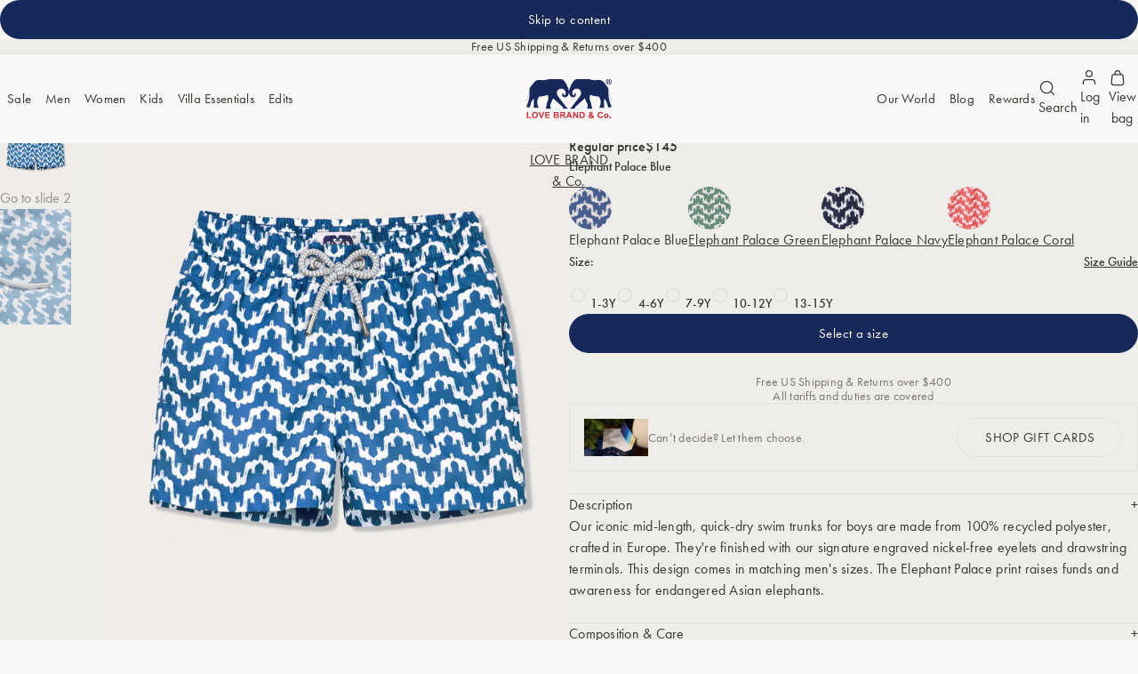

--- FILE ---
content_type: text/html; charset=utf-8
request_url: https://lovebrand.com/en-us/products/boys-elephant-palace-swim-shorts
body_size: 73232
content:
<!doctype html>
<html lang="en">
  <head><meta charset="utf-8">
    <meta http-equiv="X-UA-Compatible" content="IE=edge">
    <meta name="viewport" content="width=device-width,initial-scale=1">
    <meta name="theme-color" content="">
    <link rel="canonical" href="https://lovebrand.com/en-us/products/boys-elephant-palace-swim-shorts"><link rel="icon" type="image/png" href="//lovebrand.com/cdn/shop/files/favicon-32x32.png?crop=center&height=32&v=1644920851&width=32"><title>Boys Elephant Palace Blue Staniel Swim Trunks &ndash; LOVE BRAND &amp; Co.</title>

<meta name="description" content="Boys Elephant Palace Blue Staniel Swim Trunks by Love Brand &amp; Co. Blue swimming trunks for boys featuring our bestselling elephant-inspired print.">
<meta property="og:site_name" content="LOVE BRAND &amp; Co.">
<meta property="og:url" content="https://lovebrand.com/en-us/products/boys-elephant-palace-swim-shorts">
<meta property="og:title" content="Boys Elephant Palace Blue Staniel Swim Trunks">
<meta property="og:type" content="product">
<meta property="og:description" content="Boys Elephant Palace Blue Staniel Swim Trunks by Love Brand &amp; Co. Blue swimming trunks for boys featuring our bestselling elephant-inspired print."><meta property="og:image" content="http://lovebrand.com/cdn/shop/files/Boys_Elephant_Palace_Blue_Staniel_Swim_Shorts_front.jpg?v=1756628614">
  <meta
    property="og:image:secure_url"
    content="https://lovebrand.com/cdn/shop/files/Boys_Elephant_Palace_Blue_Staniel_Swim_Shorts_front.jpg?v=1756628614"
  >
  <meta property="og:image:width" content="1200">
  <meta property="og:image:height" content="1600"><meta property="og:price:amount" content="145.00">
  <meta property="og:price:currency" content="USD">
<link rel="stylesheet" href="https://use.typekit.net/adm2bgt.css">
<style>.scheme-1, [data-scheme="scheme-1"] {
      --scheme-background: #f9f8f6;
      --scheme-background-inverse: #16295a;
      --scheme-background-secondary: #efede9;
      --scheme-background-tertiary: #fffefd;

      --scheme-background-gradient: #f9f8f6;

      --scheme-text: #393732;
      --scheme-text-secondary: #56534c;
      --scheme-text-tertiary: #7c786d;
      --scheme-text-quaternary: #a29c8f;
      --scheme-text-accent: #e42332;
      --scheme-text-inverse: #fffefd;
      --scheme-text-secondary-inverse: #fffefd;
      --scheme-text-tertiary-inverse: #fffefd;
      --scheme-text-quaternary-inverse: #fffefd;

      --scheme-primary-button-background: #16295a;
      --scheme-primary-button-text: #fffefd;

      --scheme-secondary-button-background: #56534c;
      --scheme-secondary-button-text: #ffffff;

      --scheme-border: #e5e3dc;
      --scheme-border-muted: #efede9;

      --scheme-error-text: #d0021b;

      color: var(--scheme-text);
      background-color: var(--scheme-background);
  	}

    .scheme-1 ::selection, [data-scheme="scheme-1"] ::selection {
      color: var(--scheme-text-inverse);
      background-color: var(--scheme-primary-button-background);
    }.scheme-2, [data-scheme="scheme-2"] {
      --scheme-background: #262522;
      --scheme-background-inverse: #fffefd;
      --scheme-background-secondary: #393732;
      --scheme-background-tertiary: #131211;

      --scheme-background-gradient: #262522;

      --scheme-text: #fffefd;
      --scheme-text-secondary: #fffefd;
      --scheme-text-tertiary: #fffefd;
      --scheme-text-quaternary: #fffefd;
      --scheme-text-accent: #e42332;
      --scheme-text-inverse: #393732;
      --scheme-text-secondary-inverse: #56534c;
      --scheme-text-tertiary-inverse: #7c786d;
      --scheme-text-quaternary-inverse: #a29c8f;

      --scheme-primary-button-background: #16295a;
      --scheme-primary-button-text: #fffefd;

      --scheme-secondary-button-background: #fffefd;
      --scheme-secondary-button-text: #393732;

      --scheme-border: #737373;
      --scheme-border-muted: #4d4d4d;

      --scheme-error-text: #d0021b;

      color: var(--scheme-text);
      background-color: var(--scheme-background);
  	}

    .scheme-2 ::selection, [data-scheme="scheme-2"] ::selection {
      color: var(--scheme-text-inverse);
      background-color: var(--scheme-primary-button-background);
    }</style>
<style>:root{--transition-short: .25s;--transition-duration: .4s;--transition: var(--transition-duration) ease-in-out;--transition-discrete: var(--transition-duration) allow-discrete ease-in-out;--page-width: 192rem;--page-width-narrow: 64rem;--page-width-very-narrow: 48rem;--gutter: var(--space-12);--layout-margin: var(--space-24);--action-icon-padding: var(--space-8);--action-icon-size: calc(var(--space-20) + var(--action-icon-padding) * 2);--link-inline-padding: var(--space-8);--link-block-padding: var(--space-8);--header-height: 4.8125rem;--announcement-bar-height: 0rem;--header-inline-padding: var(--space-8);--space-1: .0625rem;--space-2: .125rem;--space-4: .25rem;--space-6: .375rem;--space-8: .5rem;--space-12: .75rem;--space-16: 1rem;--space-20: 1.25rem;--space-24: 1.5rem;--space-28: 1.75rem;--space-32: 2rem;--space-36: 2.25rem;--space-40: 2.5rem;--space-44: 2.75rem;--space-48: 3rem;--space-56: 3.5rem;--space-64: 4rem;--space-72: 4.5rem;--space-80: 5rem;--space-96: 6rem;--space-112: 7rem;--space-128: 8rem;--space-144: 9rem;--space-160: 10rem;--space-192: 12rem;--space-256: 16rem;--space-384: 24rem;--space-448: 28rem;--space-512: 32rem;--font-family-heading-alt: "georgiapro", -apple-system, helvetica neue, helvetica, arial, sans-serif;--font-family-heading: "futura-pt", -apple-system, helvetica neue, helvetica, arial, sans-serif;--font-family-body: "futura-pt", -apple-system, helvetica neue, helvetica, arial, sans-serif;--font-size-12xl: 6rem;--font-size-11xl: 4rem;--font-size-10xl: 3.4375rem;--font-size-9xl: 3.0625rem;--font-size-8xl: 2.6875rem;--font-size-7xl: 2.375rem;--font-size-6xl: 2.125rem;--font-size-5xl: 1.875rem;--font-size-4xl: 1.6875rem;--font-size-3xl: 1.5rem;--font-size-2xl: 1.3125rem;--font-size-xl: 1.125rem;--font-size-lg: 1.0625rem;--font-size-md: 1rem;--font-size-sm: .9375rem;--font-size-xs: .875rem;--font-size-2xs: .8125rem;--font-size-3xs: .75rem;--font-size-4xs: .6875rem;--font-size-5xs: .625rem;--font-weight-display-400: 400;--font-weight-heading-400: 400;--font-weight-heading-450: 450;--font-weight-heading-500: 500;--font-weight-heading-600: 600;--font-weight-body-400: 400;--font-weight-body-450: 450}@media (min-width: 1200px){:root{--header-inline-padding: var(--space-32)}}@media (min-width: 1600px){:root{--header-inline-padding: var(--space-40)}}@media (min-width: 600px){:root{--gutter: var(--space-16);--layout-margin: var(--space-32)}}@media (min-width: 1200px){:root{--header-height: calc(5.75rem + 1px) ;--gutter: var(--space-24);--layout-margin: var(--space-64)}}@media (min-width: 1600px){:root{--gutter: var(--space-32);--layout-margin: var(--space-96)}}h1,h2,h3,h4,h5,h6{text-wrap:balance;max-inline-size:60ch}.text-display-alt-lg{font-family:var(--font-family-heading-alt);font-size:var(--font-size-12xl);font-weight:var(--font-weight-heading-600);line-height:1;letter-spacing:0}.text-display-alt-md{font-family:var(--font-family-heading-alt);font-size:var(--font-size-10xl);font-weight:var(--font-weight-heading-600);line-height:var(--space-64);letter-spacing:0}.text-display-alt-sm{font-family:var(--font-family-heading-alt);font-size:2rem;font-weight:var(--font-weight-heading-600);line-height:var(--space-40);letter-spacing:0}.text-display{font-family:var(--font-family-heading);font-size:var(--font-size-8xl);font-weight:var(--font-weight-heading-400);line-height:1;letter-spacing:-.025em}@media (min-width: 1200px){.text-display .text-display{font-size:var(--font-size-11xl)}}.text-display-sm{font-family:var(--font-family-heading);font-size:var(--space-32);font-weight:var(--font-weight-heading-400);line-height:var(--space-40);letter-spacing:-.025em}@media (min-width: 1200px){.text-display-sm .text-display{line-height:var(--space-56);font-size:var(--space-48)}}.text-display-xs{font-family:var(--font-family-heading);font-size:var(--font-size-3xl);font-weight:var(--font-weight-heading-450);line-height:1.5rem;letter-spacing:-.03em}.text-title-lg{font-family:var(--font-family-heading);font-size:var(--font-size-xl);font-weight:var(--font-weight-heading-500);line-height:1.375rem;letter-spacing:0}.text-title-md,h5:not([class]),h6:not([class]){font-family:var(--font-family-heading);font-size:var(--font-size-md);font-weight:var(--font-weight-heading-450);line-height:1.375rem;letter-spacing:0}.text-title-sm{font-family:var(--font-family-heading);font-size:var(--font-size-xs);font-weight:var(--font-weight-heading-450);line-height:1.375rem;letter-spacing:0}.text-headline-alt-lg{font-family:var(--font-family-heading-alt);font-size:var(--font-size-6xl);font-weight:var(--font-weight-heading-400);text-transform:uppercase;line-height:2.5rem;letter-spacing:0}.text-headline-lg{font-family:var(--font-family-heading);font-size:var(--font-size-6xl);font-weight:var(--font-weight-heading-400);line-height:2.5rem;letter-spacing:0}.text-headline-md,h1:not([class]),h2:not([class]),h3:not([class]),h4:not([class]){font-family:var(--font-family-heading);font-size:var(--font-size-3xl);font-weight:var(--font-weight-heading-400);line-height:2rem;letter-spacing:0}.text-headline-sm{font-family:var(--font-family-heading);font-size:var(--font-size-sm);font-weight:var(--font-weight-heading-450);line-height:1.25rem;letter-spacing:0}.text-body-lg-compact-emphasis{font-family:var(--font-family-body);font-size:var(--font-size-xl);font-weight:var(--font-weight-body-450);line-height:1.25rem;letter-spacing:0}.text-body-lg{font-family:var(--font-family-body);font-size:var(--font-size-xl);font-weight:var(--font-weight-body-400);line-height:1.5rem;letter-spacing:0}.text-body-sm{font-family:var(--font-family-body);font-size:var(--font-size-xs);font-weight:var(--font-weight-body-400);line-height:1rem;letter-spacing:.015rem}.text-body-md{font-family:var(--font-family-body);font-size:var(--font-size-md);font-weight:var(--font-weight-body-400);line-height:1.5rem;letter-spacing:.01625rem}.text-body-md-compact{font-family:var(--font-family-body);font-size:var(--font-size-md);font-weight:var(--font-weight-body-400);line-height:1.125rem}.text-subtitle-md{font-family:var(--font-family-body);font-size:var(--font-size-2xs);font-weight:var(--font-weight-body-400);line-height:1.25rem;letter-spacing:0}.text-subtitle-sm{font-family:var(--font-family-body);font-size:var(--font-size-3xs);font-weight:var(--font-weight-body-400);line-height:1rem;letter-spacing:0}.text-caption-md{font-family:var(--font-family-body);font-size:var(--font-size-4xs);font-weight:var(--font-weight-body-400);line-height:1rem;letter-spacing:-.0275px;text-underline-offset:var(--space-2)}.text-caption-sm{font-family:var(--font-family-body);font-size:var(--font-size-5xs);font-weight:var(--font-weight-body-400);line-height:.75rem;letter-spacing:0;text-underline-offset:var(--space-2)}.text-overline-md{font-family:var(--font-family-body);font-size:var(--font-size-4xs);font-weight:var(--font-weight-body-450);line-height:1rem;letter-spacing:.05em;text-transform:uppercase}.text-overline-sm{font-family:var(--font-family-body);font-size:var(--font-size-5xs);font-weight:var(--font-weight-body-450);line-height:1rem;letter-spacing:.05em;text-transform:uppercase}.text-navigation{font-family:var(--font-family-body);font-size:var(--font-size-sm);font-weight:var(--font-weight-body-400);line-height:1rem;letter-spacing:.0187em}.text-action-label{font-family:var(--font-family-body);font-size:var(--font-size-md);font-weight:var(--font-weight-body-400);line-height:1rem;letter-spacing:.0187em}.text-color-primary{color:var(--scheme-text)}.text-color-secondary{color:var(--scheme-text-secondary)}.text-color-tertiary{color:var(--scheme-text-tertiary)}.text-color-quaternary{color:var(--scheme-text-quaternary)}.text-color-accent{color:var(--scheme-text-accent)}.text-color-inverse{color:var(--scheme-text-inverse)}.text-color-secondary-inverse{color:var(--scheme-text-secondary-inverse)}.text-color-tertiary-inverse{color:var(--scheme-text-tertiary-inverse)}.text-color-quaternary-inverse{color:var(--scheme-text-quaternary-inverse)}.text-color-background{color:var(--scheme-background)}.text-color-background-inverse{color:var(--scheme-background-inverse)}.text-color-background-secondary{color:var(--scheme-background-secondary)}.text-color-background-tertiary{color:var(--scheme-background-tertiary)}.text-superscript{vertical-align:super}
/*# sourceMappingURL=/s/files/1/1593/5263/t/139/assets/style-global.css.map?v=22367661347842902171768566823 */
</style><link href="//lovebrand.com/cdn/shop/t/139/assets/style-main.css?v=89742757211401869081768566823" rel="stylesheet" type="text/css" media="all" />


<script>
      window.tokens = {
        storefrontApi: '',
      };
    </script>

    <script>
      window.dataLayer = window.dataLayer || [];
      function gtag() {
        dataLayer.push(arguments);
      }
    </script>

    <meta name="google-site-verification" content="KtGcnWgvDWWgu5wLk6FN81GlYNQnelzQ26TbCkKPn4M">

    <script src="//lovebrand.com/cdn/shop/t/139/assets/vendor-focus-trap.js?v=35797869806015376831768566824" defer="defer"></script>
    <script src="//lovebrand.com/cdn/shop/t/139/assets/vendor-swiper.js?v=121924615861203339221768566824" defer="defer"></script>
    <script src="//lovebrand.com/cdn/shop/t/139/assets/vendor-motion.js?v=84243462579920471671768566824" defer="defer"></script>

    <script src="//lovebrand.com/cdn/shop/t/139/assets/script-main.js?v=45997449975589487421768566823" defer="defer"></script>

    <script src="//lovebrand.com/cdn/shop/t/139/assets/script-snippet-carousel.js?v=94935615114223537461768566823" defer="defer"></script>

    <script>window.performance && window.performance.mark && window.performance.mark('shopify.content_for_header.start');</script><meta name="google-site-verification" content="jslGsaG70IK_zKCL1APij4OriYviG9Xe6VHOXI7A640">
<meta id="shopify-digital-wallet" name="shopify-digital-wallet" content="/15935263/digital_wallets/dialog">
<meta name="shopify-checkout-api-token" content="cc5d65ba508cad4d473ec922632434d1">
<meta id="in-context-paypal-metadata" data-shop-id="15935263" data-venmo-supported="false" data-environment="production" data-locale="en_US" data-paypal-v4="true" data-currency="USD">
<link rel="alternate" hreflang="x-default" href="https://lovebrand.com/products/boys-elephant-palace-swim-shorts">
<link rel="alternate" hreflang="en-DE" href="https://lovebrand.com/en-de/products/boys-elephant-palace-swim-shorts">
<link rel="alternate" hreflang="en-CA" href="https://lovebrand.com/en-ca/products/boys-elephant-palace-swim-shorts">
<link rel="alternate" hreflang="fr-CA" href="https://lovebrand.com/fr-ca/products/boys-elephant-palace-swim-shorts">
<link rel="alternate" hreflang="en-AU" href="https://lovebrand.com/en-au/products/boys-elephant-palace-swim-shorts">
<link rel="alternate" hreflang="en-SG" href="https://lovebrand.com/en-sg/products/boys-elephant-palace-swim-shorts">
<link rel="alternate" hreflang="en-US" href="https://lovebrand.com/en-us/products/boys-elephant-palace-swim-shorts">
<link rel="alternate" hreflang="fr-US" href="https://lovebrand.com/fr-us/products/boys-elephant-palace-swim-shorts">
<link rel="alternate" hreflang="it-US" href="https://lovebrand.com/it-us/products/boys-elephant-palace-swim-shorts">
<link rel="alternate" hreflang="en-AL" href="https://lovebrand.com/en-eu/products/boys-elephant-palace-swim-shorts">
<link rel="alternate" hreflang="fr-AL" href="https://lovebrand.com/fr-eu/products/boys-elephant-palace-swim-shorts">
<link rel="alternate" hreflang="it-AL" href="https://lovebrand.com/it-eu/products/boys-elephant-palace-swim-shorts">
<link rel="alternate" hreflang="en-AM" href="https://lovebrand.com/en-eu/products/boys-elephant-palace-swim-shorts">
<link rel="alternate" hreflang="fr-AM" href="https://lovebrand.com/fr-eu/products/boys-elephant-palace-swim-shorts">
<link rel="alternate" hreflang="it-AM" href="https://lovebrand.com/it-eu/products/boys-elephant-palace-swim-shorts">
<link rel="alternate" hreflang="en-AX" href="https://lovebrand.com/en-eu/products/boys-elephant-palace-swim-shorts">
<link rel="alternate" hreflang="fr-AX" href="https://lovebrand.com/fr-eu/products/boys-elephant-palace-swim-shorts">
<link rel="alternate" hreflang="it-AX" href="https://lovebrand.com/it-eu/products/boys-elephant-palace-swim-shorts">
<link rel="alternate" hreflang="en-BA" href="https://lovebrand.com/en-eu/products/boys-elephant-palace-swim-shorts">
<link rel="alternate" hreflang="fr-BA" href="https://lovebrand.com/fr-eu/products/boys-elephant-palace-swim-shorts">
<link rel="alternate" hreflang="it-BA" href="https://lovebrand.com/it-eu/products/boys-elephant-palace-swim-shorts">
<link rel="alternate" hreflang="en-BG" href="https://lovebrand.com/en-eu/products/boys-elephant-palace-swim-shorts">
<link rel="alternate" hreflang="fr-BG" href="https://lovebrand.com/fr-eu/products/boys-elephant-palace-swim-shorts">
<link rel="alternate" hreflang="it-BG" href="https://lovebrand.com/it-eu/products/boys-elephant-palace-swim-shorts">
<link rel="alternate" hreflang="en-BY" href="https://lovebrand.com/en-eu/products/boys-elephant-palace-swim-shorts">
<link rel="alternate" hreflang="fr-BY" href="https://lovebrand.com/fr-eu/products/boys-elephant-palace-swim-shorts">
<link rel="alternate" hreflang="it-BY" href="https://lovebrand.com/it-eu/products/boys-elephant-palace-swim-shorts">
<link rel="alternate" hreflang="en-CY" href="https://lovebrand.com/en-eu/products/boys-elephant-palace-swim-shorts">
<link rel="alternate" hreflang="fr-CY" href="https://lovebrand.com/fr-eu/products/boys-elephant-palace-swim-shorts">
<link rel="alternate" hreflang="it-CY" href="https://lovebrand.com/it-eu/products/boys-elephant-palace-swim-shorts">
<link rel="alternate" hreflang="en-CZ" href="https://lovebrand.com/en-eu/products/boys-elephant-palace-swim-shorts">
<link rel="alternate" hreflang="fr-CZ" href="https://lovebrand.com/fr-eu/products/boys-elephant-palace-swim-shorts">
<link rel="alternate" hreflang="it-CZ" href="https://lovebrand.com/it-eu/products/boys-elephant-palace-swim-shorts">
<link rel="alternate" hreflang="en-EE" href="https://lovebrand.com/en-eu/products/boys-elephant-palace-swim-shorts">
<link rel="alternate" hreflang="fr-EE" href="https://lovebrand.com/fr-eu/products/boys-elephant-palace-swim-shorts">
<link rel="alternate" hreflang="it-EE" href="https://lovebrand.com/it-eu/products/boys-elephant-palace-swim-shorts">
<link rel="alternate" hreflang="en-FI" href="https://lovebrand.com/en-eu/products/boys-elephant-palace-swim-shorts">
<link rel="alternate" hreflang="fr-FI" href="https://lovebrand.com/fr-eu/products/boys-elephant-palace-swim-shorts">
<link rel="alternate" hreflang="it-FI" href="https://lovebrand.com/it-eu/products/boys-elephant-palace-swim-shorts">
<link rel="alternate" hreflang="en-FO" href="https://lovebrand.com/en-eu/products/boys-elephant-palace-swim-shorts">
<link rel="alternate" hreflang="fr-FO" href="https://lovebrand.com/fr-eu/products/boys-elephant-palace-swim-shorts">
<link rel="alternate" hreflang="it-FO" href="https://lovebrand.com/it-eu/products/boys-elephant-palace-swim-shorts">
<link rel="alternate" hreflang="en-GE" href="https://lovebrand.com/en-eu/products/boys-elephant-palace-swim-shorts">
<link rel="alternate" hreflang="fr-GE" href="https://lovebrand.com/fr-eu/products/boys-elephant-palace-swim-shorts">
<link rel="alternate" hreflang="it-GE" href="https://lovebrand.com/it-eu/products/boys-elephant-palace-swim-shorts">
<link rel="alternate" hreflang="en-GL" href="https://lovebrand.com/en-eu/products/boys-elephant-palace-swim-shorts">
<link rel="alternate" hreflang="fr-GL" href="https://lovebrand.com/fr-eu/products/boys-elephant-palace-swim-shorts">
<link rel="alternate" hreflang="it-GL" href="https://lovebrand.com/it-eu/products/boys-elephant-palace-swim-shorts">
<link rel="alternate" hreflang="en-GP" href="https://lovebrand.com/en-eu/products/boys-elephant-palace-swim-shorts">
<link rel="alternate" hreflang="fr-GP" href="https://lovebrand.com/fr-eu/products/boys-elephant-palace-swim-shorts">
<link rel="alternate" hreflang="it-GP" href="https://lovebrand.com/it-eu/products/boys-elephant-palace-swim-shorts">
<link rel="alternate" hreflang="en-HU" href="https://lovebrand.com/en-eu/products/boys-elephant-palace-swim-shorts">
<link rel="alternate" hreflang="fr-HU" href="https://lovebrand.com/fr-eu/products/boys-elephant-palace-swim-shorts">
<link rel="alternate" hreflang="it-HU" href="https://lovebrand.com/it-eu/products/boys-elephant-palace-swim-shorts">
<link rel="alternate" hreflang="en-IM" href="https://lovebrand.com/en-eu/products/boys-elephant-palace-swim-shorts">
<link rel="alternate" hreflang="fr-IM" href="https://lovebrand.com/fr-eu/products/boys-elephant-palace-swim-shorts">
<link rel="alternate" hreflang="it-IM" href="https://lovebrand.com/it-eu/products/boys-elephant-palace-swim-shorts">
<link rel="alternate" hreflang="en-IS" href="https://lovebrand.com/en-eu/products/boys-elephant-palace-swim-shorts">
<link rel="alternate" hreflang="fr-IS" href="https://lovebrand.com/fr-eu/products/boys-elephant-palace-swim-shorts">
<link rel="alternate" hreflang="it-IS" href="https://lovebrand.com/it-eu/products/boys-elephant-palace-swim-shorts">
<link rel="alternate" hreflang="en-LI" href="https://lovebrand.com/en-eu/products/boys-elephant-palace-swim-shorts">
<link rel="alternate" hreflang="fr-LI" href="https://lovebrand.com/fr-eu/products/boys-elephant-palace-swim-shorts">
<link rel="alternate" hreflang="it-LI" href="https://lovebrand.com/it-eu/products/boys-elephant-palace-swim-shorts">
<link rel="alternate" hreflang="en-LT" href="https://lovebrand.com/en-eu/products/boys-elephant-palace-swim-shorts">
<link rel="alternate" hreflang="fr-LT" href="https://lovebrand.com/fr-eu/products/boys-elephant-palace-swim-shorts">
<link rel="alternate" hreflang="it-LT" href="https://lovebrand.com/it-eu/products/boys-elephant-palace-swim-shorts">
<link rel="alternate" hreflang="en-LV" href="https://lovebrand.com/en-eu/products/boys-elephant-palace-swim-shorts">
<link rel="alternate" hreflang="fr-LV" href="https://lovebrand.com/fr-eu/products/boys-elephant-palace-swim-shorts">
<link rel="alternate" hreflang="it-LV" href="https://lovebrand.com/it-eu/products/boys-elephant-palace-swim-shorts">
<link rel="alternate" hreflang="en-MD" href="https://lovebrand.com/en-eu/products/boys-elephant-palace-swim-shorts">
<link rel="alternate" hreflang="fr-MD" href="https://lovebrand.com/fr-eu/products/boys-elephant-palace-swim-shorts">
<link rel="alternate" hreflang="it-MD" href="https://lovebrand.com/it-eu/products/boys-elephant-palace-swim-shorts">
<link rel="alternate" hreflang="en-ME" href="https://lovebrand.com/en-eu/products/boys-elephant-palace-swim-shorts">
<link rel="alternate" hreflang="fr-ME" href="https://lovebrand.com/fr-eu/products/boys-elephant-palace-swim-shorts">
<link rel="alternate" hreflang="it-ME" href="https://lovebrand.com/it-eu/products/boys-elephant-palace-swim-shorts">
<link rel="alternate" hreflang="en-MK" href="https://lovebrand.com/en-eu/products/boys-elephant-palace-swim-shorts">
<link rel="alternate" hreflang="fr-MK" href="https://lovebrand.com/fr-eu/products/boys-elephant-palace-swim-shorts">
<link rel="alternate" hreflang="it-MK" href="https://lovebrand.com/it-eu/products/boys-elephant-palace-swim-shorts">
<link rel="alternate" hreflang="en-NO" href="https://lovebrand.com/en-eu/products/boys-elephant-palace-swim-shorts">
<link rel="alternate" hreflang="fr-NO" href="https://lovebrand.com/fr-eu/products/boys-elephant-palace-swim-shorts">
<link rel="alternate" hreflang="it-NO" href="https://lovebrand.com/it-eu/products/boys-elephant-palace-swim-shorts">
<link rel="alternate" hreflang="en-RE" href="https://lovebrand.com/en-eu/products/boys-elephant-palace-swim-shorts">
<link rel="alternate" hreflang="fr-RE" href="https://lovebrand.com/fr-eu/products/boys-elephant-palace-swim-shorts">
<link rel="alternate" hreflang="it-RE" href="https://lovebrand.com/it-eu/products/boys-elephant-palace-swim-shorts">
<link rel="alternate" hreflang="en-RO" href="https://lovebrand.com/en-eu/products/boys-elephant-palace-swim-shorts">
<link rel="alternate" hreflang="fr-RO" href="https://lovebrand.com/fr-eu/products/boys-elephant-palace-swim-shorts">
<link rel="alternate" hreflang="it-RO" href="https://lovebrand.com/it-eu/products/boys-elephant-palace-swim-shorts">
<link rel="alternate" hreflang="en-RS" href="https://lovebrand.com/en-eu/products/boys-elephant-palace-swim-shorts">
<link rel="alternate" hreflang="fr-RS" href="https://lovebrand.com/fr-eu/products/boys-elephant-palace-swim-shorts">
<link rel="alternate" hreflang="it-RS" href="https://lovebrand.com/it-eu/products/boys-elephant-palace-swim-shorts">
<link rel="alternate" hreflang="en-SJ" href="https://lovebrand.com/en-eu/products/boys-elephant-palace-swim-shorts">
<link rel="alternate" hreflang="fr-SJ" href="https://lovebrand.com/fr-eu/products/boys-elephant-palace-swim-shorts">
<link rel="alternate" hreflang="it-SJ" href="https://lovebrand.com/it-eu/products/boys-elephant-palace-swim-shorts">
<link rel="alternate" hreflang="en-SK" href="https://lovebrand.com/en-eu/products/boys-elephant-palace-swim-shorts">
<link rel="alternate" hreflang="fr-SK" href="https://lovebrand.com/fr-eu/products/boys-elephant-palace-swim-shorts">
<link rel="alternate" hreflang="it-SK" href="https://lovebrand.com/it-eu/products/boys-elephant-palace-swim-shorts">
<link rel="alternate" hreflang="en-TR" href="https://lovebrand.com/en-eu/products/boys-elephant-palace-swim-shorts">
<link rel="alternate" hreflang="fr-TR" href="https://lovebrand.com/fr-eu/products/boys-elephant-palace-swim-shorts">
<link rel="alternate" hreflang="it-TR" href="https://lovebrand.com/it-eu/products/boys-elephant-palace-swim-shorts">
<link rel="alternate" hreflang="en-UA" href="https://lovebrand.com/en-eu/products/boys-elephant-palace-swim-shorts">
<link rel="alternate" hreflang="fr-UA" href="https://lovebrand.com/fr-eu/products/boys-elephant-palace-swim-shorts">
<link rel="alternate" hreflang="it-UA" href="https://lovebrand.com/it-eu/products/boys-elephant-palace-swim-shorts">
<link rel="alternate" hreflang="en-XK" href="https://lovebrand.com/en-eu/products/boys-elephant-palace-swim-shorts">
<link rel="alternate" hreflang="fr-XK" href="https://lovebrand.com/fr-eu/products/boys-elephant-palace-swim-shorts">
<link rel="alternate" hreflang="it-XK" href="https://lovebrand.com/it-eu/products/boys-elephant-palace-swim-shorts">
<link rel="alternate" hreflang="en-YT" href="https://lovebrand.com/en-eu/products/boys-elephant-palace-swim-shorts">
<link rel="alternate" hreflang="fr-YT" href="https://lovebrand.com/fr-eu/products/boys-elephant-palace-swim-shorts">
<link rel="alternate" hreflang="it-YT" href="https://lovebrand.com/it-eu/products/boys-elephant-palace-swim-shorts">
<link rel="alternate" hreflang="en-AE" href="https://lovebrand.com/en-uae/products/boys-elephant-palace-swim-shorts">
<link rel="alternate" hreflang="en-BH" href="https://lovebrand.com/en-uae/products/boys-elephant-palace-swim-shorts">
<link rel="alternate" hreflang="en-QA" href="https://lovebrand.com/en-uae/products/boys-elephant-palace-swim-shorts">
<link rel="alternate" hreflang="en-HK" href="https://lovebrand.com/en-hk/products/boys-elephant-palace-swim-shorts">
<link rel="alternate" hreflang="fr-FR" href="https://lovebrand.com/fr-fr/products/boys-elephant-palace-swim-shorts">
<link rel="alternate" hreflang="it-FR" href="https://lovebrand.com/it-fr/products/boys-elephant-palace-swim-shorts">
<link rel="alternate" hreflang="en-FR" href="https://lovebrand.com/en-fr/products/boys-elephant-palace-swim-shorts">
<link rel="alternate" hreflang="en-AD" href="https://lovebrand.com/en-ad/products/boys-elephant-palace-swim-shorts">
<link rel="alternate" hreflang="fr-AD" href="https://lovebrand.com/fr-ad/products/boys-elephant-palace-swim-shorts">
<link rel="alternate" hreflang="en-AT" href="https://lovebrand.com/en-at/products/boys-elephant-palace-swim-shorts">
<link rel="alternate" hreflang="it-AT" href="https://lovebrand.com/it-at/products/boys-elephant-palace-swim-shorts">
<link rel="alternate" hreflang="fr-AT" href="https://lovebrand.com/fr-at/products/boys-elephant-palace-swim-shorts">
<link rel="alternate" hreflang="fr-BE" href="https://lovebrand.com/fr-be/products/boys-elephant-palace-swim-shorts">
<link rel="alternate" hreflang="en-BE" href="https://lovebrand.com/en-be/products/boys-elephant-palace-swim-shorts">
<link rel="alternate" hreflang="en-PL" href="https://lovebrand.com/en-pl/products/boys-elephant-palace-swim-shorts">
<link rel="alternate" hreflang="en-GG" href="https://lovebrand.com/en-gg/products/boys-elephant-palace-swim-shorts">
<link rel="alternate" hreflang="fr-GG" href="https://lovebrand.com/fr-gg/products/boys-elephant-palace-swim-shorts">
<link rel="alternate" hreflang="en-HR" href="https://lovebrand.com/en-hr/products/boys-elephant-palace-swim-shorts">
<link rel="alternate" hreflang="it-HR" href="https://lovebrand.com/it-hr/products/boys-elephant-palace-swim-shorts">
<link rel="alternate" hreflang="fr-HR" href="https://lovebrand.com/fr-hr/products/boys-elephant-palace-swim-shorts">
<link rel="alternate" hreflang="en-GR" href="https://lovebrand.com/en-gr/products/boys-elephant-palace-swim-shorts">
<link rel="alternate" hreflang="it-GR" href="https://lovebrand.com/it-gr/products/boys-elephant-palace-swim-shorts">
<link rel="alternate" hreflang="it-IT" href="https://lovebrand.com/it-it/products/boys-elephant-palace-swim-shorts">
<link rel="alternate" hreflang="fr-IT" href="https://lovebrand.com/fr-it/products/boys-elephant-palace-swim-shorts">
<link rel="alternate" hreflang="en-IT" href="https://lovebrand.com/en-it/products/boys-elephant-palace-swim-shorts">
<link rel="alternate" hreflang="en-LU" href="https://lovebrand.com/en-lu/products/boys-elephant-palace-swim-shorts">
<link rel="alternate" hreflang="fr-LU" href="https://lovebrand.com/fr-lu/products/boys-elephant-palace-swim-shorts">
<link rel="alternate" hreflang="it-LU" href="https://lovebrand.com/it-lu/products/boys-elephant-palace-swim-shorts">
<link rel="alternate" hreflang="en-NL" href="https://lovebrand.com/en-nl/products/boys-elephant-palace-swim-shorts">
<link rel="alternate" hreflang="fr-NL" href="https://lovebrand.com/fr-nl/products/boys-elephant-palace-swim-shorts">
<link rel="alternate" hreflang="fr-CH" href="https://lovebrand.com/fr-ch/products/boys-elephant-palace-swim-shorts">
<link rel="alternate" hreflang="it-CH" href="https://lovebrand.com/it-ch/products/boys-elephant-palace-swim-shorts">
<link rel="alternate" hreflang="en-CH" href="https://lovebrand.com/en-ch/products/boys-elephant-palace-swim-shorts">
<link rel="alternate" hreflang="en-ES" href="https://lovebrand.com/en-es/products/boys-elephant-palace-swim-shorts">
<link rel="alternate" hreflang="fr-ES" href="https://lovebrand.com/fr-es/products/boys-elephant-palace-swim-shorts">
<link rel="alternate" hreflang="en-CN" href="https://lovebrand.com/en-cn/products/boys-elephant-palace-swim-shorts">
<link rel="alternate" hreflang="en-MO" href="https://lovebrand.com/en-cn/products/boys-elephant-palace-swim-shorts">
<link rel="alternate" hreflang="en-IE" href="https://lovebrand.com/en-ie/products/boys-elephant-palace-swim-shorts">
<link rel="alternate" hreflang="en-JE" href="https://lovebrand.com/en-je/products/boys-elephant-palace-swim-shorts">
<link rel="alternate" hreflang="fr-JE" href="https://lovebrand.com/fr-je/products/boys-elephant-palace-swim-shorts">
<link rel="alternate" hreflang="en-JP" href="https://lovebrand.com/en-jp/products/boys-elephant-palace-swim-shorts">
<link rel="alternate" hreflang="it-VA" href="https://lovebrand.com/it-va/products/boys-elephant-palace-swim-shorts">
<link rel="alternate" hreflang="fr-VA" href="https://lovebrand.com/fr-va/products/boys-elephant-palace-swim-shorts">
<link rel="alternate" hreflang="en-VA" href="https://lovebrand.com/en-va/products/boys-elephant-palace-swim-shorts">
<link rel="alternate" hreflang="fr-MC" href="https://lovebrand.com/fr-mc/products/boys-elephant-palace-swim-shorts">
<link rel="alternate" hreflang="it-MC" href="https://lovebrand.com/it-mc/products/boys-elephant-palace-swim-shorts">
<link rel="alternate" hreflang="en-MC" href="https://lovebrand.com/en-mc/products/boys-elephant-palace-swim-shorts">
<link rel="alternate" hreflang="it-SM" href="https://lovebrand.com/it-sm/products/boys-elephant-palace-swim-shorts">
<link rel="alternate" hreflang="fr-SM" href="https://lovebrand.com/fr-sm/products/boys-elephant-palace-swim-shorts">
<link rel="alternate" hreflang="en-SM" href="https://lovebrand.com/en-sm/products/boys-elephant-palace-swim-shorts">
<link rel="alternate" hreflang="en-MT" href="https://lovebrand.com/en-mt/products/boys-elephant-palace-swim-shorts">
<link rel="alternate" hreflang="en-PT" href="https://lovebrand.com/en-pt/products/boys-elephant-palace-swim-shorts">
<link rel="alternate" hreflang="en-MX" href="https://lovebrand.com/en-mx/products/boys-elephant-palace-swim-shorts">
<link rel="alternate" hreflang="en-IL" href="https://lovebrand.com/en-il/products/boys-elephant-palace-swim-shorts">
<link rel="alternate" hreflang="en-DK" href="https://lovebrand.com/en-dk/products/boys-elephant-palace-swim-shorts">
<link rel="alternate" hreflang="en-VN" href="https://lovebrand.com/en-vn/products/boys-elephant-palace-swim-shorts">
<link rel="alternate" hreflang="fr-VN" href="https://lovebrand.com/fr-vn/products/boys-elephant-palace-swim-shorts">
<link rel="alternate" hreflang="en-IN" href="https://lovebrand.com/en-in/products/boys-elephant-palace-swim-shorts">
<link rel="alternate" hreflang="fr-IN" href="https://lovebrand.com/fr-in/products/boys-elephant-palace-swim-shorts">
<link rel="alternate" hreflang="it-IN" href="https://lovebrand.com/it-in/products/boys-elephant-palace-swim-shorts">
<link rel="alternate" hreflang="en-SE" href="https://lovebrand.com/en-se/products/boys-elephant-palace-swim-shorts">
<link rel="alternate" hreflang="en-SA" href="https://lovebrand.com/en-sa/products/boys-elephant-palace-swim-shorts">
<link rel="alternate" hreflang="fr-SA" href="https://lovebrand.com/fr-sa/products/boys-elephant-palace-swim-shorts">
<link rel="alternate" hreflang="en-SI" href="https://lovebrand.com/en-si/products/boys-elephant-palace-swim-shorts">
<link rel="alternate" hreflang="it-SI" href="https://lovebrand.com/it-si/products/boys-elephant-palace-swim-shorts">
<link rel="alternate" hreflang="en-OM" href="https://lovebrand.com/en-om/products/boys-elephant-palace-swim-shorts">
<link rel="alternate" hreflang="en-GB" href="https://lovebrand.com/products/boys-elephant-palace-swim-shorts">
<link rel="alternate" type="application/json+oembed" href="https://lovebrand.com/en-us/products/boys-elephant-palace-swim-shorts.oembed">
<script async="async" src="/checkouts/internal/preloads.js?locale=en-US"></script>
<link rel="preconnect" href="https://shop.app" crossorigin="anonymous">
<script async="async" src="https://shop.app/checkouts/internal/preloads.js?locale=en-US&shop_id=15935263" crossorigin="anonymous"></script>
<script id="apple-pay-shop-capabilities" type="application/json">{"shopId":15935263,"countryCode":"GB","currencyCode":"USD","merchantCapabilities":["supports3DS"],"merchantId":"gid:\/\/shopify\/Shop\/15935263","merchantName":"LOVE BRAND \u0026 Co.","requiredBillingContactFields":["postalAddress","email","phone"],"requiredShippingContactFields":["postalAddress","email","phone"],"shippingType":"shipping","supportedNetworks":["visa","maestro","masterCard","amex","discover","elo"],"total":{"type":"pending","label":"LOVE BRAND \u0026 Co.","amount":"1.00"},"shopifyPaymentsEnabled":true,"supportsSubscriptions":true}</script>
<script id="shopify-features" type="application/json">{"accessToken":"cc5d65ba508cad4d473ec922632434d1","betas":["rich-media-storefront-analytics"],"domain":"lovebrand.com","predictiveSearch":true,"shopId":15935263,"locale":"en"}</script>
<script>var Shopify = Shopify || {};
Shopify.shop = "love-brand-co.myshopify.com";
Shopify.locale = "en";
Shopify.currency = {"active":"USD","rate":"1.34"};
Shopify.country = "US";
Shopify.theme = {"name":"Production","id":181369995643,"schema_name":"Love Brand \u0026 Co.","schema_version":"2026.1.16.1","theme_store_id":null,"role":"main"};
Shopify.theme.handle = "null";
Shopify.theme.style = {"id":null,"handle":null};
Shopify.cdnHost = "lovebrand.com/cdn";
Shopify.routes = Shopify.routes || {};
Shopify.routes.root = "/en-us/";</script>
<script type="module">!function(o){(o.Shopify=o.Shopify||{}).modules=!0}(window);</script>
<script>!function(o){function n(){var o=[];function n(){o.push(Array.prototype.slice.apply(arguments))}return n.q=o,n}var t=o.Shopify=o.Shopify||{};t.loadFeatures=n(),t.autoloadFeatures=n()}(window);</script>
<script>
  window.ShopifyPay = window.ShopifyPay || {};
  window.ShopifyPay.apiHost = "shop.app\/pay";
  window.ShopifyPay.redirectState = null;
</script>
<script id="shop-js-analytics" type="application/json">{"pageType":"product"}</script>
<script defer="defer" async type="module" src="//lovebrand.com/cdn/shopifycloud/shop-js/modules/v2/client.init-shop-cart-sync_BT-GjEfc.en.esm.js"></script>
<script defer="defer" async type="module" src="//lovebrand.com/cdn/shopifycloud/shop-js/modules/v2/chunk.common_D58fp_Oc.esm.js"></script>
<script defer="defer" async type="module" src="//lovebrand.com/cdn/shopifycloud/shop-js/modules/v2/chunk.modal_xMitdFEc.esm.js"></script>
<script type="module">
  await import("//lovebrand.com/cdn/shopifycloud/shop-js/modules/v2/client.init-shop-cart-sync_BT-GjEfc.en.esm.js");
await import("//lovebrand.com/cdn/shopifycloud/shop-js/modules/v2/chunk.common_D58fp_Oc.esm.js");
await import("//lovebrand.com/cdn/shopifycloud/shop-js/modules/v2/chunk.modal_xMitdFEc.esm.js");

  window.Shopify.SignInWithShop?.initShopCartSync?.({"fedCMEnabled":true,"windoidEnabled":true});

</script>
<script>
  window.Shopify = window.Shopify || {};
  if (!window.Shopify.featureAssets) window.Shopify.featureAssets = {};
  window.Shopify.featureAssets['shop-js'] = {"shop-cart-sync":["modules/v2/client.shop-cart-sync_DZOKe7Ll.en.esm.js","modules/v2/chunk.common_D58fp_Oc.esm.js","modules/v2/chunk.modal_xMitdFEc.esm.js"],"init-fed-cm":["modules/v2/client.init-fed-cm_B6oLuCjv.en.esm.js","modules/v2/chunk.common_D58fp_Oc.esm.js","modules/v2/chunk.modal_xMitdFEc.esm.js"],"shop-cash-offers":["modules/v2/client.shop-cash-offers_D2sdYoxE.en.esm.js","modules/v2/chunk.common_D58fp_Oc.esm.js","modules/v2/chunk.modal_xMitdFEc.esm.js"],"shop-login-button":["modules/v2/client.shop-login-button_QeVjl5Y3.en.esm.js","modules/v2/chunk.common_D58fp_Oc.esm.js","modules/v2/chunk.modal_xMitdFEc.esm.js"],"pay-button":["modules/v2/client.pay-button_DXTOsIq6.en.esm.js","modules/v2/chunk.common_D58fp_Oc.esm.js","modules/v2/chunk.modal_xMitdFEc.esm.js"],"shop-button":["modules/v2/client.shop-button_DQZHx9pm.en.esm.js","modules/v2/chunk.common_D58fp_Oc.esm.js","modules/v2/chunk.modal_xMitdFEc.esm.js"],"avatar":["modules/v2/client.avatar_BTnouDA3.en.esm.js"],"init-windoid":["modules/v2/client.init-windoid_CR1B-cfM.en.esm.js","modules/v2/chunk.common_D58fp_Oc.esm.js","modules/v2/chunk.modal_xMitdFEc.esm.js"],"init-shop-for-new-customer-accounts":["modules/v2/client.init-shop-for-new-customer-accounts_C_vY_xzh.en.esm.js","modules/v2/client.shop-login-button_QeVjl5Y3.en.esm.js","modules/v2/chunk.common_D58fp_Oc.esm.js","modules/v2/chunk.modal_xMitdFEc.esm.js"],"init-shop-email-lookup-coordinator":["modules/v2/client.init-shop-email-lookup-coordinator_BI7n9ZSv.en.esm.js","modules/v2/chunk.common_D58fp_Oc.esm.js","modules/v2/chunk.modal_xMitdFEc.esm.js"],"init-shop-cart-sync":["modules/v2/client.init-shop-cart-sync_BT-GjEfc.en.esm.js","modules/v2/chunk.common_D58fp_Oc.esm.js","modules/v2/chunk.modal_xMitdFEc.esm.js"],"shop-toast-manager":["modules/v2/client.shop-toast-manager_DiYdP3xc.en.esm.js","modules/v2/chunk.common_D58fp_Oc.esm.js","modules/v2/chunk.modal_xMitdFEc.esm.js"],"init-customer-accounts":["modules/v2/client.init-customer-accounts_D9ZNqS-Q.en.esm.js","modules/v2/client.shop-login-button_QeVjl5Y3.en.esm.js","modules/v2/chunk.common_D58fp_Oc.esm.js","modules/v2/chunk.modal_xMitdFEc.esm.js"],"init-customer-accounts-sign-up":["modules/v2/client.init-customer-accounts-sign-up_iGw4briv.en.esm.js","modules/v2/client.shop-login-button_QeVjl5Y3.en.esm.js","modules/v2/chunk.common_D58fp_Oc.esm.js","modules/v2/chunk.modal_xMitdFEc.esm.js"],"shop-follow-button":["modules/v2/client.shop-follow-button_CqMgW2wH.en.esm.js","modules/v2/chunk.common_D58fp_Oc.esm.js","modules/v2/chunk.modal_xMitdFEc.esm.js"],"checkout-modal":["modules/v2/client.checkout-modal_xHeaAweL.en.esm.js","modules/v2/chunk.common_D58fp_Oc.esm.js","modules/v2/chunk.modal_xMitdFEc.esm.js"],"shop-login":["modules/v2/client.shop-login_D91U-Q7h.en.esm.js","modules/v2/chunk.common_D58fp_Oc.esm.js","modules/v2/chunk.modal_xMitdFEc.esm.js"],"lead-capture":["modules/v2/client.lead-capture_BJmE1dJe.en.esm.js","modules/v2/chunk.common_D58fp_Oc.esm.js","modules/v2/chunk.modal_xMitdFEc.esm.js"],"payment-terms":["modules/v2/client.payment-terms_Ci9AEqFq.en.esm.js","modules/v2/chunk.common_D58fp_Oc.esm.js","modules/v2/chunk.modal_xMitdFEc.esm.js"]};
</script>
<script>(function() {
  var isLoaded = false;
  function asyncLoad() {
    if (isLoaded) return;
    isLoaded = true;
    var urls = ["https:\/\/ecom-app.rakutenadvertising.io\/rakuten_advertising.js?shop=love-brand-co.myshopify.com","https:\/\/tag.rmp.rakuten.com\/125676.ct.js?shop=love-brand-co.myshopify.com","https:\/\/static.klaviyo.com\/onsite\/js\/klaviyo.js?company_id=VYZDap\u0026shop=love-brand-co.myshopify.com","https:\/\/d26ky332zktp97.cloudfront.net\/shops\/5337nFG6rJP29pXKQ\/colibrius-m.js?shop=love-brand-co.myshopify.com"];
    for (var i = 0; i < urls.length; i++) {
      var s = document.createElement('script');
      s.type = 'text/javascript';
      s.async = true;
      s.src = urls[i];
      var x = document.getElementsByTagName('script')[0];
      x.parentNode.insertBefore(s, x);
    }
  };
  if(window.attachEvent) {
    window.attachEvent('onload', asyncLoad);
  } else {
    window.addEventListener('load', asyncLoad, false);
  }
})();</script>
<script id="__st">var __st={"a":15935263,"offset":0,"reqid":"55fe1aa8-39d6-40b1-a5e1-29633366d7cd-1769300570","pageurl":"lovebrand.com\/en-us\/products\/boys-elephant-palace-swim-shorts","u":"0d059e5a2c08","p":"product","rtyp":"product","rid":6643447070800};</script>
<script>window.ShopifyPaypalV4VisibilityTracking = true;</script>
<script id="form-persister">!function(){'use strict';const t='contact',e='new_comment',n=[[t,t],['blogs',e],['comments',e],[t,'customer']],o='password',r='form_key',c=['recaptcha-v3-token','g-recaptcha-response','h-captcha-response',o],s=()=>{try{return window.sessionStorage}catch{return}},i='__shopify_v',u=t=>t.elements[r],a=function(){const t=[...n].map((([t,e])=>`form[action*='/${t}']:not([data-nocaptcha='true']) input[name='form_type'][value='${e}']`)).join(',');var e;return e=t,()=>e?[...document.querySelectorAll(e)].map((t=>t.form)):[]}();function m(t){const e=u(t);a().includes(t)&&(!e||!e.value)&&function(t){try{if(!s())return;!function(t){const e=s();if(!e)return;const n=u(t);if(!n)return;const o=n.value;o&&e.removeItem(o)}(t);const e=Array.from(Array(32),(()=>Math.random().toString(36)[2])).join('');!function(t,e){u(t)||t.append(Object.assign(document.createElement('input'),{type:'hidden',name:r})),t.elements[r].value=e}(t,e),function(t,e){const n=s();if(!n)return;const r=[...t.querySelectorAll(`input[type='${o}']`)].map((({name:t})=>t)),u=[...c,...r],a={};for(const[o,c]of new FormData(t).entries())u.includes(o)||(a[o]=c);n.setItem(e,JSON.stringify({[i]:1,action:t.action,data:a}))}(t,e)}catch(e){console.error('failed to persist form',e)}}(t)}const f=t=>{if('true'===t.dataset.persistBound)return;const e=function(t,e){const n=function(t){return'function'==typeof t.submit?t.submit:HTMLFormElement.prototype.submit}(t).bind(t);return function(){let t;return()=>{t||(t=!0,(()=>{try{e(),n()}catch(t){(t=>{console.error('form submit failed',t)})(t)}})(),setTimeout((()=>t=!1),250))}}()}(t,(()=>{m(t)}));!function(t,e){if('function'==typeof t.submit&&'function'==typeof e)try{t.submit=e}catch{}}(t,e),t.addEventListener('submit',(t=>{t.preventDefault(),e()})),t.dataset.persistBound='true'};!function(){function t(t){const e=(t=>{const e=t.target;return e instanceof HTMLFormElement?e:e&&e.form})(t);e&&m(e)}document.addEventListener('submit',t),document.addEventListener('DOMContentLoaded',(()=>{const e=a();for(const t of e)f(t);var n;n=document.body,new window.MutationObserver((t=>{for(const e of t)if('childList'===e.type&&e.addedNodes.length)for(const t of e.addedNodes)1===t.nodeType&&'FORM'===t.tagName&&a().includes(t)&&f(t)})).observe(n,{childList:!0,subtree:!0,attributes:!1}),document.removeEventListener('submit',t)}))}()}();</script>
<script integrity="sha256-4kQ18oKyAcykRKYeNunJcIwy7WH5gtpwJnB7kiuLZ1E=" data-source-attribution="shopify.loadfeatures" defer="defer" src="//lovebrand.com/cdn/shopifycloud/storefront/assets/storefront/load_feature-a0a9edcb.js" crossorigin="anonymous"></script>
<script crossorigin="anonymous" defer="defer" src="//lovebrand.com/cdn/shopifycloud/storefront/assets/shopify_pay/storefront-65b4c6d7.js?v=20250812"></script>
<script data-source-attribution="shopify.dynamic_checkout.dynamic.init">var Shopify=Shopify||{};Shopify.PaymentButton=Shopify.PaymentButton||{isStorefrontPortableWallets:!0,init:function(){window.Shopify.PaymentButton.init=function(){};var t=document.createElement("script");t.src="https://lovebrand.com/cdn/shopifycloud/portable-wallets/latest/portable-wallets.en.js",t.type="module",document.head.appendChild(t)}};
</script>
<script data-source-attribution="shopify.dynamic_checkout.buyer_consent">
  function portableWalletsHideBuyerConsent(e){var t=document.getElementById("shopify-buyer-consent"),n=document.getElementById("shopify-subscription-policy-button");t&&n&&(t.classList.add("hidden"),t.setAttribute("aria-hidden","true"),n.removeEventListener("click",e))}function portableWalletsShowBuyerConsent(e){var t=document.getElementById("shopify-buyer-consent"),n=document.getElementById("shopify-subscription-policy-button");t&&n&&(t.classList.remove("hidden"),t.removeAttribute("aria-hidden"),n.addEventListener("click",e))}window.Shopify?.PaymentButton&&(window.Shopify.PaymentButton.hideBuyerConsent=portableWalletsHideBuyerConsent,window.Shopify.PaymentButton.showBuyerConsent=portableWalletsShowBuyerConsent);
</script>
<script data-source-attribution="shopify.dynamic_checkout.cart.bootstrap">document.addEventListener("DOMContentLoaded",(function(){function t(){return document.querySelector("shopify-accelerated-checkout-cart, shopify-accelerated-checkout")}if(t())Shopify.PaymentButton.init();else{new MutationObserver((function(e,n){t()&&(Shopify.PaymentButton.init(),n.disconnect())})).observe(document.body,{childList:!0,subtree:!0})}}));
</script>
<link id="shopify-accelerated-checkout-styles" rel="stylesheet" media="screen" href="https://lovebrand.com/cdn/shopifycloud/portable-wallets/latest/accelerated-checkout-backwards-compat.css" crossorigin="anonymous">
<style id="shopify-accelerated-checkout-cart">
        #shopify-buyer-consent {
  margin-top: 1em;
  display: inline-block;
  width: 100%;
}

#shopify-buyer-consent.hidden {
  display: none;
}

#shopify-subscription-policy-button {
  background: none;
  border: none;
  padding: 0;
  text-decoration: underline;
  font-size: inherit;
  cursor: pointer;
}

#shopify-subscription-policy-button::before {
  box-shadow: none;
}

      </style>
<link rel="stylesheet" media="screen" href="//lovebrand.com/cdn/shop/t/139/compiled_assets/styles.css?v=62265">
<script id="snippets-script" data-snippets="snippet-marketing-tray" defer="defer" src="//lovebrand.com/cdn/shop/t/139/compiled_assets/snippet-scripts.js?v=62265"></script>
<script>window.performance && window.performance.mark && window.performance.mark('shopify.content_for_header.end');</script>
  <!-- BEGIN app block: shopify://apps/bubblehouse-for-love-brand/blocks/essentials/89f18fab-e4c0-443f-b1b9-4891e6e4f218 --><script src="/apps/bubblehouse/bubblehouse.js" async></script>

<!-- END app block --><!-- BEGIN app block: shopify://apps/littledata-the-data-layer/blocks/LittledataLayer/45a35ed8-a2b2-46c3-84fa-6f58497c5345 -->
    <script type="application/javascript">
      try {
        window.LittledataLayer = {
          ...({"betaTester":false,"productListLinksHaveImages":false,"productListLinksHavePrices":false,"debug":false,"hideBranding":false,"sendNoteAttributes":true,"ecommerce":{"impressions":[]},"version":"v11.0.1","transactionWatcherURL":"https://transactions.littledata.io","referralExclusion":"/(paypal|visa|MasterCard|clicksafe|arcot\\.com|geschuetzteinkaufen|checkout\\.shopify\\.com|checkout\\.rechargeapps\\.com|portal\\.afterpay\\.com|payfort)/","hasCustomPixel":false,"klaviyo":{"enabled":true},"googleAds":{"disabledRecurring":false,"disabledEvents":[],"doNotTrackReplaceState":false,"productIdentifier":"PRODUCT_ID","uniqueIdentifierForOrders":"orderNumber","ordersFilteredBySourceName":[],"conversionTag":"AW-945672753","respectUserTrackingConsent":true}}),
          country: "US",
          language: "en",
          market: {
            id: 14393180240,
            handle: "us"
          }
        }
        
      } catch {}

      
      console.log(`%cThis store uses Littledata 🚀 to automate its Google Ads setup and make better, data-driven decisions. Learn more at https://apps.shopify.com/littledata`,'color: #088f87;',);
      
    </script>
    
    
        <script async type="text/javascript" src="https://cdn.shopify.com/extensions/019bea46-6a8a-7193-b753-a1869d199a7c/littledata-shopify-tracker-118/assets/colibrius-aw.js"></script>
    
    
    
    
    
    
        <script async type="text/javascript" src="https://cdn.shopify.com/extensions/019bea46-6a8a-7193-b753-a1869d199a7c/littledata-shopify-tracker-118/assets/colibrius-ld.js"></script>
    
    


<!-- END app block --><script src="https://cdn.shopify.com/extensions/c576313f-40d4-45e2-8a86-ae7e2b9a30c3/giftlab-28/assets/giftLabLogicv1.js" type="text/javascript" defer="defer"></script>
<link href="https://cdn.shopify.com/extensions/c576313f-40d4-45e2-8a86-ae7e2b9a30c3/giftlab-28/assets/giftLabv1.css" rel="stylesheet" type="text/css" media="all">
<link href="https://monorail-edge.shopifysvc.com" rel="dns-prefetch">
<script>(function(){if ("sendBeacon" in navigator && "performance" in window) {try {var session_token_from_headers = performance.getEntriesByType('navigation')[0].serverTiming.find(x => x.name == '_s').description;} catch {var session_token_from_headers = undefined;}var session_cookie_matches = document.cookie.match(/_shopify_s=([^;]*)/);var session_token_from_cookie = session_cookie_matches && session_cookie_matches.length === 2 ? session_cookie_matches[1] : "";var session_token = session_token_from_headers || session_token_from_cookie || "";function handle_abandonment_event(e) {var entries = performance.getEntries().filter(function(entry) {return /monorail-edge.shopifysvc.com/.test(entry.name);});if (!window.abandonment_tracked && entries.length === 0) {window.abandonment_tracked = true;var currentMs = Date.now();var navigation_start = performance.timing.navigationStart;var payload = {shop_id: 15935263,url: window.location.href,navigation_start,duration: currentMs - navigation_start,session_token,page_type: "product"};window.navigator.sendBeacon("https://monorail-edge.shopifysvc.com/v1/produce", JSON.stringify({schema_id: "online_store_buyer_site_abandonment/1.1",payload: payload,metadata: {event_created_at_ms: currentMs,event_sent_at_ms: currentMs}}));}}window.addEventListener('pagehide', handle_abandonment_event);}}());</script>
<script id="web-pixels-manager-setup">(function e(e,d,r,n,o){if(void 0===o&&(o={}),!Boolean(null===(a=null===(i=window.Shopify)||void 0===i?void 0:i.analytics)||void 0===a?void 0:a.replayQueue)){var i,a;window.Shopify=window.Shopify||{};var t=window.Shopify;t.analytics=t.analytics||{};var s=t.analytics;s.replayQueue=[],s.publish=function(e,d,r){return s.replayQueue.push([e,d,r]),!0};try{self.performance.mark("wpm:start")}catch(e){}var l=function(){var e={modern:/Edge?\/(1{2}[4-9]|1[2-9]\d|[2-9]\d{2}|\d{4,})\.\d+(\.\d+|)|Firefox\/(1{2}[4-9]|1[2-9]\d|[2-9]\d{2}|\d{4,})\.\d+(\.\d+|)|Chrom(ium|e)\/(9{2}|\d{3,})\.\d+(\.\d+|)|(Maci|X1{2}).+ Version\/(15\.\d+|(1[6-9]|[2-9]\d|\d{3,})\.\d+)([,.]\d+|)( \(\w+\)|)( Mobile\/\w+|) Safari\/|Chrome.+OPR\/(9{2}|\d{3,})\.\d+\.\d+|(CPU[ +]OS|iPhone[ +]OS|CPU[ +]iPhone|CPU IPhone OS|CPU iPad OS)[ +]+(15[._]\d+|(1[6-9]|[2-9]\d|\d{3,})[._]\d+)([._]\d+|)|Android:?[ /-](13[3-9]|1[4-9]\d|[2-9]\d{2}|\d{4,})(\.\d+|)(\.\d+|)|Android.+Firefox\/(13[5-9]|1[4-9]\d|[2-9]\d{2}|\d{4,})\.\d+(\.\d+|)|Android.+Chrom(ium|e)\/(13[3-9]|1[4-9]\d|[2-9]\d{2}|\d{4,})\.\d+(\.\d+|)|SamsungBrowser\/([2-9]\d|\d{3,})\.\d+/,legacy:/Edge?\/(1[6-9]|[2-9]\d|\d{3,})\.\d+(\.\d+|)|Firefox\/(5[4-9]|[6-9]\d|\d{3,})\.\d+(\.\d+|)|Chrom(ium|e)\/(5[1-9]|[6-9]\d|\d{3,})\.\d+(\.\d+|)([\d.]+$|.*Safari\/(?![\d.]+ Edge\/[\d.]+$))|(Maci|X1{2}).+ Version\/(10\.\d+|(1[1-9]|[2-9]\d|\d{3,})\.\d+)([,.]\d+|)( \(\w+\)|)( Mobile\/\w+|) Safari\/|Chrome.+OPR\/(3[89]|[4-9]\d|\d{3,})\.\d+\.\d+|(CPU[ +]OS|iPhone[ +]OS|CPU[ +]iPhone|CPU IPhone OS|CPU iPad OS)[ +]+(10[._]\d+|(1[1-9]|[2-9]\d|\d{3,})[._]\d+)([._]\d+|)|Android:?[ /-](13[3-9]|1[4-9]\d|[2-9]\d{2}|\d{4,})(\.\d+|)(\.\d+|)|Mobile Safari.+OPR\/([89]\d|\d{3,})\.\d+\.\d+|Android.+Firefox\/(13[5-9]|1[4-9]\d|[2-9]\d{2}|\d{4,})\.\d+(\.\d+|)|Android.+Chrom(ium|e)\/(13[3-9]|1[4-9]\d|[2-9]\d{2}|\d{4,})\.\d+(\.\d+|)|Android.+(UC? ?Browser|UCWEB|U3)[ /]?(15\.([5-9]|\d{2,})|(1[6-9]|[2-9]\d|\d{3,})\.\d+)\.\d+|SamsungBrowser\/(5\.\d+|([6-9]|\d{2,})\.\d+)|Android.+MQ{2}Browser\/(14(\.(9|\d{2,})|)|(1[5-9]|[2-9]\d|\d{3,})(\.\d+|))(\.\d+|)|K[Aa][Ii]OS\/(3\.\d+|([4-9]|\d{2,})\.\d+)(\.\d+|)/},d=e.modern,r=e.legacy,n=navigator.userAgent;return n.match(d)?"modern":n.match(r)?"legacy":"unknown"}(),u="modern"===l?"modern":"legacy",c=(null!=n?n:{modern:"",legacy:""})[u],f=function(e){return[e.baseUrl,"/wpm","/b",e.hashVersion,"modern"===e.buildTarget?"m":"l",".js"].join("")}({baseUrl:d,hashVersion:r,buildTarget:u}),m=function(e){var d=e.version,r=e.bundleTarget,n=e.surface,o=e.pageUrl,i=e.monorailEndpoint;return{emit:function(e){var a=e.status,t=e.errorMsg,s=(new Date).getTime(),l=JSON.stringify({metadata:{event_sent_at_ms:s},events:[{schema_id:"web_pixels_manager_load/3.1",payload:{version:d,bundle_target:r,page_url:o,status:a,surface:n,error_msg:t},metadata:{event_created_at_ms:s}}]});if(!i)return console&&console.warn&&console.warn("[Web Pixels Manager] No Monorail endpoint provided, skipping logging."),!1;try{return self.navigator.sendBeacon.bind(self.navigator)(i,l)}catch(e){}var u=new XMLHttpRequest;try{return u.open("POST",i,!0),u.setRequestHeader("Content-Type","text/plain"),u.send(l),!0}catch(e){return console&&console.warn&&console.warn("[Web Pixels Manager] Got an unhandled error while logging to Monorail."),!1}}}}({version:r,bundleTarget:l,surface:e.surface,pageUrl:self.location.href,monorailEndpoint:e.monorailEndpoint});try{o.browserTarget=l,function(e){var d=e.src,r=e.async,n=void 0===r||r,o=e.onload,i=e.onerror,a=e.sri,t=e.scriptDataAttributes,s=void 0===t?{}:t,l=document.createElement("script"),u=document.querySelector("head"),c=document.querySelector("body");if(l.async=n,l.src=d,a&&(l.integrity=a,l.crossOrigin="anonymous"),s)for(var f in s)if(Object.prototype.hasOwnProperty.call(s,f))try{l.dataset[f]=s[f]}catch(e){}if(o&&l.addEventListener("load",o),i&&l.addEventListener("error",i),u)u.appendChild(l);else{if(!c)throw new Error("Did not find a head or body element to append the script");c.appendChild(l)}}({src:f,async:!0,onload:function(){if(!function(){var e,d;return Boolean(null===(d=null===(e=window.Shopify)||void 0===e?void 0:e.analytics)||void 0===d?void 0:d.initialized)}()){var d=window.webPixelsManager.init(e)||void 0;if(d){var r=window.Shopify.analytics;r.replayQueue.forEach((function(e){var r=e[0],n=e[1],o=e[2];d.publishCustomEvent(r,n,o)})),r.replayQueue=[],r.publish=d.publishCustomEvent,r.visitor=d.visitor,r.initialized=!0}}},onerror:function(){return m.emit({status:"failed",errorMsg:"".concat(f," has failed to load")})},sri:function(e){var d=/^sha384-[A-Za-z0-9+/=]+$/;return"string"==typeof e&&d.test(e)}(c)?c:"",scriptDataAttributes:o}),m.emit({status:"loading"})}catch(e){m.emit({status:"failed",errorMsg:(null==e?void 0:e.message)||"Unknown error"})}}})({shopId: 15935263,storefrontBaseUrl: "https://lovebrand.com",extensionsBaseUrl: "https://extensions.shopifycdn.com/cdn/shopifycloud/web-pixels-manager",monorailEndpoint: "https://monorail-edge.shopifysvc.com/unstable/produce_batch",surface: "storefront-renderer",enabledBetaFlags: ["2dca8a86"],webPixelsConfigList: [{"id":"2050326907","configuration":"{\"shopId\":\"5337nFG6rJP29pXKQ\",\"env\":\"production\"}","eventPayloadVersion":"v1","runtimeContext":"STRICT","scriptVersion":"9c90fafb73ad32db6a6f1e7926db0495","type":"APP","apiClientId":1464241,"privacyPurposes":["ANALYTICS"],"dataSharingAdjustments":{"protectedCustomerApprovalScopes":["read_customer_address","read_customer_email","read_customer_name","read_customer_personal_data","read_customer_phone"]}},{"id":"2037318011","configuration":"{\"accountID\":\"VYZDap\",\"webPixelConfig\":\"eyJlbmFibGVBZGRlZFRvQ2FydEV2ZW50cyI6IHRydWV9\"}","eventPayloadVersion":"v1","runtimeContext":"STRICT","scriptVersion":"524f6c1ee37bacdca7657a665bdca589","type":"APP","apiClientId":123074,"privacyPurposes":["ANALYTICS","MARKETING"],"dataSharingAdjustments":{"protectedCustomerApprovalScopes":["read_customer_address","read_customer_email","read_customer_name","read_customer_personal_data","read_customer_phone"]}},{"id":"1675035003","configuration":"{\"config\":\"{\\\"google_tag_ids\\\":[\\\"G-3C41D9WW7T\\\",\\\"AW-945672753\\\"],\\\"target_country\\\":\\\"ZZ\\\",\\\"gtag_events\\\":[{\\\"type\\\":\\\"search\\\",\\\"action_label\\\":[\\\"G-3C41D9WW7T\\\",\\\"AW-945672753\\\/hSP9CO3AxL0aELGk98ID\\\"]},{\\\"type\\\":\\\"begin_checkout\\\",\\\"action_label\\\":[\\\"G-3C41D9WW7T\\\",\\\"AW-945672753\\\/iwzqCM27xL0aELGk98ID\\\"]},{\\\"type\\\":\\\"view_item\\\",\\\"action_label\\\":[\\\"G-3C41D9WW7T\\\",\\\"AW-945672753\\\/YGMQCOrAxL0aELGk98ID\\\"]},{\\\"type\\\":\\\"purchase\\\",\\\"action_label\\\":[\\\"G-3C41D9WW7T\\\",\\\"AW-945672753\\\/Ap_PCMq7xL0aELGk98ID\\\"]},{\\\"type\\\":\\\"page_view\\\",\\\"action_label\\\":[\\\"G-3C41D9WW7T\\\",\\\"AW-945672753\\\/e7x5COfAxL0aELGk98ID\\\"]},{\\\"type\\\":\\\"add_payment_info\\\",\\\"action_label\\\":[\\\"G-3C41D9WW7T\\\",\\\"AW-945672753\\\/iJc-CPDAxL0aELGk98ID\\\"]},{\\\"type\\\":\\\"add_to_cart\\\",\\\"action_label\\\":[\\\"G-3C41D9WW7T\\\",\\\"AW-945672753\\\/b2cMCNC7xL0aELGk98ID\\\"]}],\\\"enable_monitoring_mode\\\":false}\"}","eventPayloadVersion":"v1","runtimeContext":"OPEN","scriptVersion":"b2a88bafab3e21179ed38636efcd8a93","type":"APP","apiClientId":1780363,"privacyPurposes":[],"dataSharingAdjustments":{"protectedCustomerApprovalScopes":["read_customer_address","read_customer_email","read_customer_name","read_customer_personal_data","read_customer_phone"]}},{"id":"216760400","configuration":"{\"loggingEnabled\":\"false\", \"ranMid\":\"50378\", \"serverPixelEnabled\":\"true\"}","eventPayloadVersion":"v1","runtimeContext":"STRICT","scriptVersion":"67876d85c0116003a8f8eee2de1601f3","type":"APP","apiClientId":2531653,"privacyPurposes":["ANALYTICS"],"dataSharingAdjustments":{"protectedCustomerApprovalScopes":["read_customer_address","read_customer_personal_data"]}},{"id":"111378512","configuration":"{\"pixel_id\":\"1690409517915060\",\"pixel_type\":\"facebook_pixel\",\"metaapp_system_user_token\":\"-\"}","eventPayloadVersion":"v1","runtimeContext":"OPEN","scriptVersion":"ca16bc87fe92b6042fbaa3acc2fbdaa6","type":"APP","apiClientId":2329312,"privacyPurposes":["ANALYTICS","MARKETING","SALE_OF_DATA"],"dataSharingAdjustments":{"protectedCustomerApprovalScopes":["read_customer_address","read_customer_email","read_customer_name","read_customer_personal_data","read_customer_phone"]}},{"id":"54558800","configuration":"{\"tagID\":\"2613934290690\"}","eventPayloadVersion":"v1","runtimeContext":"STRICT","scriptVersion":"18031546ee651571ed29edbe71a3550b","type":"APP","apiClientId":3009811,"privacyPurposes":["ANALYTICS","MARKETING","SALE_OF_DATA"],"dataSharingAdjustments":{"protectedCustomerApprovalScopes":["read_customer_address","read_customer_email","read_customer_name","read_customer_personal_data","read_customer_phone"]}},{"id":"52232272","configuration":"{\"myshopifyDomain\":\"love-brand-co.myshopify.com\"}","eventPayloadVersion":"v1","runtimeContext":"STRICT","scriptVersion":"23b97d18e2aa74363140dc29c9284e87","type":"APP","apiClientId":2775569,"privacyPurposes":["ANALYTICS","MARKETING","SALE_OF_DATA"],"dataSharingAdjustments":{"protectedCustomerApprovalScopes":["read_customer_address","read_customer_email","read_customer_name","read_customer_phone","read_customer_personal_data"]}},{"id":"6586448","eventPayloadVersion":"1","runtimeContext":"LAX","scriptVersion":"11","type":"CUSTOM","privacyPurposes":[],"name":"Microsoft ads"},{"id":"20643920","eventPayloadVersion":"1","runtimeContext":"LAX","scriptVersion":"6","type":"CUSTOM","privacyPurposes":["ANALYTICS","MARKETING","SALE_OF_DATA"],"name":"DB Analytics"},{"id":"137036155","eventPayloadVersion":"1","runtimeContext":"LAX","scriptVersion":"1","type":"CUSTOM","privacyPurposes":["SALE_OF_DATA"],"name":"Clerk.io"},{"id":"shopify-app-pixel","configuration":"{}","eventPayloadVersion":"v1","runtimeContext":"STRICT","scriptVersion":"0450","apiClientId":"shopify-pixel","type":"APP","privacyPurposes":["ANALYTICS","MARKETING"]},{"id":"shopify-custom-pixel","eventPayloadVersion":"v1","runtimeContext":"LAX","scriptVersion":"0450","apiClientId":"shopify-pixel","type":"CUSTOM","privacyPurposes":["ANALYTICS","MARKETING"]}],isMerchantRequest: false,initData: {"shop":{"name":"LOVE BRAND \u0026 Co.","paymentSettings":{"currencyCode":"GBP"},"myshopifyDomain":"love-brand-co.myshopify.com","countryCode":"GB","storefrontUrl":"https:\/\/lovebrand.com\/en-us"},"customer":null,"cart":null,"checkout":null,"productVariants":[{"price":{"amount":145.0,"currencyCode":"USD"},"product":{"title":"Boys Elephant Palace Blue Staniel Swim Trunks","vendor":"LOVE BRAND \u0026 Co.","id":"6643447070800","untranslatedTitle":"Boys Elephant Palace Blue Staniel Swim Trunks","url":"\/en-us\/products\/boys-elephant-palace-swim-shorts","type":"Boys \u003e Swimming Trunks"},"id":"40368590749776","image":{"src":"\/\/lovebrand.com\/cdn\/shop\/files\/Boys_Elephant_Palace_Blue_Staniel_Swim_Shorts_front.jpg?v=1756628614"},"sku":"8360096001","title":"Elephant Palace Blue \/ 1-3Y","untranslatedTitle":"1-3Y"},{"price":{"amount":145.0,"currencyCode":"USD"},"product":{"title":"Boys Elephant Palace Blue Staniel Swim Trunks","vendor":"LOVE BRAND \u0026 Co.","id":"6643447070800","untranslatedTitle":"Boys Elephant Palace Blue Staniel Swim Trunks","url":"\/en-us\/products\/boys-elephant-palace-swim-shorts","type":"Boys \u003e Swimming Trunks"},"id":"40368590782544","image":{"src":"\/\/lovebrand.com\/cdn\/shop\/files\/Boys_Elephant_Palace_Blue_Staniel_Swim_Shorts_front.jpg?v=1756628614"},"sku":"8360096002","title":"Elephant Palace Blue \/ 4-6Y","untranslatedTitle":"4-6Y"},{"price":{"amount":145.0,"currencyCode":"USD"},"product":{"title":"Boys Elephant Palace Blue Staniel Swim Trunks","vendor":"LOVE BRAND \u0026 Co.","id":"6643447070800","untranslatedTitle":"Boys Elephant Palace Blue Staniel Swim Trunks","url":"\/en-us\/products\/boys-elephant-palace-swim-shorts","type":"Boys \u003e Swimming Trunks"},"id":"40368590815312","image":{"src":"\/\/lovebrand.com\/cdn\/shop\/files\/Boys_Elephant_Palace_Blue_Staniel_Swim_Shorts_front.jpg?v=1756628614"},"sku":"8360096003","title":"Elephant Palace Blue \/ 7-9Y","untranslatedTitle":"7-9Y"},{"price":{"amount":145.0,"currencyCode":"USD"},"product":{"title":"Boys Elephant Palace Blue Staniel Swim Trunks","vendor":"LOVE BRAND \u0026 Co.","id":"6643447070800","untranslatedTitle":"Boys Elephant Palace Blue Staniel Swim Trunks","url":"\/en-us\/products\/boys-elephant-palace-swim-shorts","type":"Boys \u003e Swimming Trunks"},"id":"40368590848080","image":{"src":"\/\/lovebrand.com\/cdn\/shop\/files\/Boys_Elephant_Palace_Blue_Staniel_Swim_Shorts_front.jpg?v=1756628614"},"sku":"8360096004","title":"Elephant Palace Blue \/ 10-12Y","untranslatedTitle":"10-12Y"},{"price":{"amount":145.0,"currencyCode":"USD"},"product":{"title":"Boys Elephant Palace Blue Staniel Swim Trunks","vendor":"LOVE BRAND \u0026 Co.","id":"6643447070800","untranslatedTitle":"Boys Elephant Palace Blue Staniel Swim Trunks","url":"\/en-us\/products\/boys-elephant-palace-swim-shorts","type":"Boys \u003e Swimming Trunks"},"id":"40368590880848","image":{"src":"\/\/lovebrand.com\/cdn\/shop\/files\/Boys_Elephant_Palace_Blue_Staniel_Swim_Shorts_front.jpg?v=1756628614"},"sku":"8360096005","title":"Elephant Palace Blue \/ 13-15Y","untranslatedTitle":"13-15Y"}],"purchasingCompany":null},},"https://lovebrand.com/cdn","fcfee988w5aeb613cpc8e4bc33m6693e112",{"modern":"","legacy":""},{"shopId":"15935263","storefrontBaseUrl":"https:\/\/lovebrand.com","extensionBaseUrl":"https:\/\/extensions.shopifycdn.com\/cdn\/shopifycloud\/web-pixels-manager","surface":"storefront-renderer","enabledBetaFlags":"[\"2dca8a86\"]","isMerchantRequest":"false","hashVersion":"fcfee988w5aeb613cpc8e4bc33m6693e112","publish":"custom","events":"[[\"page_viewed\",{}],[\"product_viewed\",{\"productVariant\":{\"price\":{\"amount\":145.0,\"currencyCode\":\"USD\"},\"product\":{\"title\":\"Boys Elephant Palace Blue Staniel Swim Trunks\",\"vendor\":\"LOVE BRAND \u0026 Co.\",\"id\":\"6643447070800\",\"untranslatedTitle\":\"Boys Elephant Palace Blue Staniel Swim Trunks\",\"url\":\"\/en-us\/products\/boys-elephant-palace-swim-shorts\",\"type\":\"Boys \u003e Swimming Trunks\"},\"id\":\"40368590749776\",\"image\":{\"src\":\"\/\/lovebrand.com\/cdn\/shop\/files\/Boys_Elephant_Palace_Blue_Staniel_Swim_Shorts_front.jpg?v=1756628614\"},\"sku\":\"8360096001\",\"title\":\"Elephant Palace Blue \/ 1-3Y\",\"untranslatedTitle\":\"1-3Y\"}}]]"});</script><script>
  window.ShopifyAnalytics = window.ShopifyAnalytics || {};
  window.ShopifyAnalytics.meta = window.ShopifyAnalytics.meta || {};
  window.ShopifyAnalytics.meta.currency = 'USD';
  var meta = {"product":{"id":6643447070800,"gid":"gid:\/\/shopify\/Product\/6643447070800","vendor":"LOVE BRAND \u0026 Co.","type":"Boys \u003e Swimming Trunks","handle":"boys-elephant-palace-swim-shorts","variants":[{"id":40368590749776,"price":14500,"name":"Boys Elephant Palace Blue Staniel Swim Trunks - Elephant Palace Blue \/ 1-3Y","public_title":"Elephant Palace Blue \/ 1-3Y","sku":"8360096001"},{"id":40368590782544,"price":14500,"name":"Boys Elephant Palace Blue Staniel Swim Trunks - Elephant Palace Blue \/ 4-6Y","public_title":"Elephant Palace Blue \/ 4-6Y","sku":"8360096002"},{"id":40368590815312,"price":14500,"name":"Boys Elephant Palace Blue Staniel Swim Trunks - Elephant Palace Blue \/ 7-9Y","public_title":"Elephant Palace Blue \/ 7-9Y","sku":"8360096003"},{"id":40368590848080,"price":14500,"name":"Boys Elephant Palace Blue Staniel Swim Trunks - Elephant Palace Blue \/ 10-12Y","public_title":"Elephant Palace Blue \/ 10-12Y","sku":"8360096004"},{"id":40368590880848,"price":14500,"name":"Boys Elephant Palace Blue Staniel Swim Trunks - Elephant Palace Blue \/ 13-15Y","public_title":"Elephant Palace Blue \/ 13-15Y","sku":"8360096005"}],"remote":false},"page":{"pageType":"product","resourceType":"product","resourceId":6643447070800,"requestId":"55fe1aa8-39d6-40b1-a5e1-29633366d7cd-1769300570"}};
  for (var attr in meta) {
    window.ShopifyAnalytics.meta[attr] = meta[attr];
  }
</script>
<script class="analytics">
  (function () {
    var customDocumentWrite = function(content) {
      var jquery = null;

      if (window.jQuery) {
        jquery = window.jQuery;
      } else if (window.Checkout && window.Checkout.$) {
        jquery = window.Checkout.$;
      }

      if (jquery) {
        jquery('body').append(content);
      }
    };

    var hasLoggedConversion = function(token) {
      if (token) {
        return document.cookie.indexOf('loggedConversion=' + token) !== -1;
      }
      return false;
    }

    var setCookieIfConversion = function(token) {
      if (token) {
        var twoMonthsFromNow = new Date(Date.now());
        twoMonthsFromNow.setMonth(twoMonthsFromNow.getMonth() + 2);

        document.cookie = 'loggedConversion=' + token + '; expires=' + twoMonthsFromNow;
      }
    }

    var trekkie = window.ShopifyAnalytics.lib = window.trekkie = window.trekkie || [];
    if (trekkie.integrations) {
      return;
    }
    trekkie.methods = [
      'identify',
      'page',
      'ready',
      'track',
      'trackForm',
      'trackLink'
    ];
    trekkie.factory = function(method) {
      return function() {
        var args = Array.prototype.slice.call(arguments);
        args.unshift(method);
        trekkie.push(args);
        return trekkie;
      };
    };
    for (var i = 0; i < trekkie.methods.length; i++) {
      var key = trekkie.methods[i];
      trekkie[key] = trekkie.factory(key);
    }
    trekkie.load = function(config) {
      trekkie.config = config || {};
      trekkie.config.initialDocumentCookie = document.cookie;
      var first = document.getElementsByTagName('script')[0];
      var script = document.createElement('script');
      script.type = 'text/javascript';
      script.onerror = function(e) {
        var scriptFallback = document.createElement('script');
        scriptFallback.type = 'text/javascript';
        scriptFallback.onerror = function(error) {
                var Monorail = {
      produce: function produce(monorailDomain, schemaId, payload) {
        var currentMs = new Date().getTime();
        var event = {
          schema_id: schemaId,
          payload: payload,
          metadata: {
            event_created_at_ms: currentMs,
            event_sent_at_ms: currentMs
          }
        };
        return Monorail.sendRequest("https://" + monorailDomain + "/v1/produce", JSON.stringify(event));
      },
      sendRequest: function sendRequest(endpointUrl, payload) {
        // Try the sendBeacon API
        if (window && window.navigator && typeof window.navigator.sendBeacon === 'function' && typeof window.Blob === 'function' && !Monorail.isIos12()) {
          var blobData = new window.Blob([payload], {
            type: 'text/plain'
          });

          if (window.navigator.sendBeacon(endpointUrl, blobData)) {
            return true;
          } // sendBeacon was not successful

        } // XHR beacon

        var xhr = new XMLHttpRequest();

        try {
          xhr.open('POST', endpointUrl);
          xhr.setRequestHeader('Content-Type', 'text/plain');
          xhr.send(payload);
        } catch (e) {
          console.log(e);
        }

        return false;
      },
      isIos12: function isIos12() {
        return window.navigator.userAgent.lastIndexOf('iPhone; CPU iPhone OS 12_') !== -1 || window.navigator.userAgent.lastIndexOf('iPad; CPU OS 12_') !== -1;
      }
    };
    Monorail.produce('monorail-edge.shopifysvc.com',
      'trekkie_storefront_load_errors/1.1',
      {shop_id: 15935263,
      theme_id: 181369995643,
      app_name: "storefront",
      context_url: window.location.href,
      source_url: "//lovebrand.com/cdn/s/trekkie.storefront.8d95595f799fbf7e1d32231b9a28fd43b70c67d3.min.js"});

        };
        scriptFallback.async = true;
        scriptFallback.src = '//lovebrand.com/cdn/s/trekkie.storefront.8d95595f799fbf7e1d32231b9a28fd43b70c67d3.min.js';
        first.parentNode.insertBefore(scriptFallback, first);
      };
      script.async = true;
      script.src = '//lovebrand.com/cdn/s/trekkie.storefront.8d95595f799fbf7e1d32231b9a28fd43b70c67d3.min.js';
      first.parentNode.insertBefore(script, first);
    };
    trekkie.load(
      {"Trekkie":{"appName":"storefront","development":false,"defaultAttributes":{"shopId":15935263,"isMerchantRequest":null,"themeId":181369995643,"themeCityHash":"1728750812731543957","contentLanguage":"en","currency":"USD"},"isServerSideCookieWritingEnabled":true,"monorailRegion":"shop_domain","enabledBetaFlags":["65f19447"]},"Session Attribution":{},"S2S":{"facebookCapiEnabled":true,"source":"trekkie-storefront-renderer","apiClientId":580111}}
    );

    var loaded = false;
    trekkie.ready(function() {
      if (loaded) return;
      loaded = true;

      window.ShopifyAnalytics.lib = window.trekkie;

      var originalDocumentWrite = document.write;
      document.write = customDocumentWrite;
      try { window.ShopifyAnalytics.merchantGoogleAnalytics.call(this); } catch(error) {};
      document.write = originalDocumentWrite;

      window.ShopifyAnalytics.lib.page(null,{"pageType":"product","resourceType":"product","resourceId":6643447070800,"requestId":"55fe1aa8-39d6-40b1-a5e1-29633366d7cd-1769300570","shopifyEmitted":true});

      var match = window.location.pathname.match(/checkouts\/(.+)\/(thank_you|post_purchase)/)
      var token = match? match[1]: undefined;
      if (!hasLoggedConversion(token)) {
        setCookieIfConversion(token);
        window.ShopifyAnalytics.lib.track("Viewed Product",{"currency":"USD","variantId":40368590749776,"productId":6643447070800,"productGid":"gid:\/\/shopify\/Product\/6643447070800","name":"Boys Elephant Palace Blue Staniel Swim Trunks - Elephant Palace Blue \/ 1-3Y","price":"145.00","sku":"8360096001","brand":"LOVE BRAND \u0026 Co.","variant":"Elephant Palace Blue \/ 1-3Y","category":"Boys \u003e Swimming Trunks","nonInteraction":true,"remote":false},undefined,undefined,{"shopifyEmitted":true});
      window.ShopifyAnalytics.lib.track("monorail:\/\/trekkie_storefront_viewed_product\/1.1",{"currency":"USD","variantId":40368590749776,"productId":6643447070800,"productGid":"gid:\/\/shopify\/Product\/6643447070800","name":"Boys Elephant Palace Blue Staniel Swim Trunks - Elephant Palace Blue \/ 1-3Y","price":"145.00","sku":"8360096001","brand":"LOVE BRAND \u0026 Co.","variant":"Elephant Palace Blue \/ 1-3Y","category":"Boys \u003e Swimming Trunks","nonInteraction":true,"remote":false,"referer":"https:\/\/lovebrand.com\/en-us\/products\/boys-elephant-palace-swim-shorts"});
      }
    });


        var eventsListenerScript = document.createElement('script');
        eventsListenerScript.async = true;
        eventsListenerScript.src = "//lovebrand.com/cdn/shopifycloud/storefront/assets/shop_events_listener-3da45d37.js";
        document.getElementsByTagName('head')[0].appendChild(eventsListenerScript);

})();</script>
  <script>
  if (!window.ga || (window.ga && typeof window.ga !== 'function')) {
    window.ga = function ga() {
      (window.ga.q = window.ga.q || []).push(arguments);
      if (window.Shopify && window.Shopify.analytics && typeof window.Shopify.analytics.publish === 'function') {
        window.Shopify.analytics.publish("ga_stub_called", {}, {sendTo: "google_osp_migration"});
      }
      console.error("Shopify's Google Analytics stub called with:", Array.from(arguments), "\nSee https://help.shopify.com/manual/promoting-marketing/pixels/pixel-migration#google for more information.");
    };
    if (window.Shopify && window.Shopify.analytics && typeof window.Shopify.analytics.publish === 'function') {
      window.Shopify.analytics.publish("ga_stub_initialized", {}, {sendTo: "google_osp_migration"});
    }
  }
</script>
<script
  defer
  src="https://lovebrand.com/cdn/shopifycloud/perf-kit/shopify-perf-kit-3.0.4.min.js"
  data-application="storefront-renderer"
  data-shop-id="15935263"
  data-render-region="gcp-us-east1"
  data-page-type="product"
  data-theme-instance-id="181369995643"
  data-theme-name="Love Brand & Co."
  data-theme-version="2026.1.16.1"
  data-monorail-region="shop_domain"
  data-resource-timing-sampling-rate="10"
  data-shs="true"
  data-shs-beacon="true"
  data-shs-export-with-fetch="true"
  data-shs-logs-sample-rate="1"
  data-shs-beacon-endpoint="https://lovebrand.com/api/collect"
></script>
</head>

  <body class="scheme-1 text-body-md">
    <a class="skip-to-content-link visually-hidden button" href="#main-content">Skip to content</a>

    <header class="header-group">
      <!-- BEGIN sections: header-group -->
<section id="shopify-section-sections--25369263636859__section_announcement_bar_x7PzQb" class="shopify-section shopify-section-group-header-group section-announcement-bar"><script src="//lovebrand.com/cdn/shop/t/139/assets/vendor-swiper.js?v=121924615861203339221768566824" defer="defer"></script>
<script src="//lovebrand.com/cdn/shop/t/139/assets/script-section-announcement-bar.js?v=96363364017794299391768566823" defer="defer"></script><link href="//lovebrand.com/cdn/shop/t/139/assets/style-section-announcement-bar.css?v=158690254166005230651768566823" rel="stylesheet" type="text/css" media="all" /><link href="//lovebrand.com/cdn/shop/t/139/assets/vendor-swiper.css?v=145306655281151961371768566824" rel="stylesheet" type="text/css" media="all" /><div
    class="section-announcement-bar-container  section-announcement-bar-container--divider"
    data-scheme="scheme-1"
  >
    <announcement-bar class="container">
      <div class="swiper">
        <ul class="swiper-wrapper"><li class="swiper-slide" data-slide-scheme="scheme-1">
                  <div class="section-announcement-bar-content-container"><div class="text-body-sm"><p>Free US Shipping &amp; Returns over $400</p></div><div class="section-announcement-bar-content-links"><a href="/en-us/collections/all" class="text-body-sm"></a><a href="/en-us/collections/all" class="text-body-sm"></a></div>
                  </div>
                </li></ul>
      </div>
    </announcement-bar>
  </div></section><div id="shopify-section-sections--25369263636859__header" class="shopify-section shopify-section-group-header-group section-header"><link href="//lovebrand.com/cdn/shop/t/139/assets/style-section-header.css?v=180625607262669703961768566823" rel="stylesheet" type="text/css" media="all" /><script src="//lovebrand.com/cdn/shop/t/139/assets/script-section-header.js?v=113410083030142466641768566823" defer="defer"></script>

<header-global
  class="section-header-container scheme-1"
  data-tray-scheme="scheme-1"
>
  <div class="section-header-nav-container wrapper">
    <nav class="section-header-nav">
      <header-tray-menu data-tray-scheme="scheme-1">
        <nav class="section-header-tray-menu">
          <button
            class="section-header-tray-menu-toggle icon-button"
            data-tray-open
            data-focus-trap-toggle="header-tray"
          >
            <span class="visually-hidden">Toggle menu</span><svg
  width="20"
  height="20"
  viewBox="0 0 20 20"
  fill="none"
  aria-hidden="true"
  focusable="false"
  role="presentation"
  class="icon icon-menu"
>
  <path d="M1.25 10H18.75" stroke="currentColor" stroke-width="1.25" stroke-linecap="round" stroke-linejoin="round"/>
  <path d="M1.25 5H18.75" stroke="currentColor" stroke-width="1.25" stroke-linecap="round" stroke-linejoin="round"/>
  <path d="M1.25 15H18.75" stroke="currentColor" stroke-width="1.25" stroke-linecap="round" stroke-linejoin="round"/>
</svg>
<svg
  aria-hidden="true"
  focusable="false"
  role="presentation"
  class="icon icon-close"
  viewBox="0 0 16 16"
  width="16"
  height="16"
>
  <path d="m12 4-8 8m0-8 8 8" stroke="currentColor" stroke-width="1.25" stroke-linecap="square"/>
</svg>
</button>

          <div
            class="section-header-tray-menu-page scheme-1"
            data-focus-trap="header-tray"
            data-tray-page
          >
            <div class="section-header-tray-menu-container">
              <button
                class="section-header-tray-menu-button section-header-tray-menu-close visually-hidden"
                data-focus-trap-toggle="header-tray"
                data-tray-close
              ><svg
  aria-hidden="true"
  focusable="false"
  role="presentation"
  class="icon icon-close"
  viewBox="0 0 16 16"
  width="16"
  height="16"
>
  <path d="m12 4-8 8m0-8 8 8" stroke="currentColor" stroke-width="1.25" stroke-linecap="square"/>
</svg>
<span class="text-caption-md">Close menu</span>
              </button>
              <ul class="section-header-tray-menu-list"><animated-details exclusive>
                    <li class="section-header-tray-menu-item"><details class="section-header-tray-menu-details">
                          <summary class="section-header-tray-menu-link text-navigation">Sale </summary>
                          <div class="section-header-tray-menu-sublist-container">
                            <ul class="section-header-tray-menu-list"><animated-details exclusive>
                                  <li class="section-header-tray-menu-item"><details class="section-header-tray-menu-details">
                                        <summary class="section-header-tray-menu-link text-overline-md">Sale By Size</summary>
                                        <ul><li><a class="section-header-tray-menu-link text-navigation" href="/en-us/collections/mens-holiday-sale">Men</a></li><li><a class="section-header-tray-menu-link text-navigation" href="/en-us/collections/womens-holiday-sale">Women</a></li><li><a class="section-header-tray-menu-link text-navigation" href="/en-us/collections/kids-holiday-sale">Kids</a></li><li><a class="section-header-tray-menu-link text-navigation" href="/en-us/collections/homeware">Accessories</a></li></ul>
                                      </details></li>
                                </animated-details></ul>

                            <div class="section-header-tray-image-container"><a
  href="/en-us/collections/mens-holiday-sale"
  class="section-header-menu-image"
  style="--mobile-aspect-ratio: 1.618; --desktop-aspect-ratio: 0.75"
>
  <div class="section-header-menu-image-container">
    <div class="section-header-menu-image-container-mobile"><img src="//lovebrand.com/cdn/shop/files/Men_Mobile.jpg?v=1766593260&amp;width=2600" alt="Man holding a yellow surfboard in a natural setting with greenery." srcset="//lovebrand.com/cdn/shop/files/Men_Mobile.jpg?v=1766593260&amp;width=540 540w, //lovebrand.com/cdn/shop/files/Men_Mobile.jpg?v=1766593260&amp;width=680 680w, //lovebrand.com/cdn/shop/files/Men_Mobile.jpg?v=1766593260&amp;width=820 820w, //lovebrand.com/cdn/shop/files/Men_Mobile.jpg?v=1766593260&amp;width=960 960w" width="2600" height="1600" loading="lazy" sizes="calc(100vw - 24px)" fetchpriority="low"></div>
    <div class="section-header-menu-image-container-desktop"><img src="//lovebrand.com/cdn/shop/files/Men_Desktop.jpg?v=1766593269&amp;width=1200" alt="Man holding a yellow surfboard on a sandy beach with greenery in the background" srcset="//lovebrand.com/cdn/shop/files/Men_Desktop.jpg?v=1766593269&amp;width=540 540w, //lovebrand.com/cdn/shop/files/Men_Desktop.jpg?v=1766593269&amp;width=680 680w, //lovebrand.com/cdn/shop/files/Men_Desktop.jpg?v=1766593269&amp;width=820 820w, //lovebrand.com/cdn/shop/files/Men_Desktop.jpg?v=1766593269&amp;width=960 960w" width="1200" height="1600" loading="lazy" sizes="calc(100vw - 24px)" fetchpriority="low"></div>
  </div>
  <span class="section-header-menu-image-container-label text-navigation">Men | Sale By Size</span>
</a>
<a
  href="/en-us/collections/kids-holiday-sale"
  class="section-header-menu-image"
  style="--mobile-aspect-ratio: 1.618; --desktop-aspect-ratio: 0.75"
>
  <div class="section-header-menu-image-container">
    <div class="section-header-menu-image-container-mobile"><img src="//lovebrand.com/cdn/shop/files/Kids_Mobile.jpg?v=1766593317&amp;width=2600" alt="Child holding an ice cream cone on a beach" srcset="//lovebrand.com/cdn/shop/files/Kids_Mobile.jpg?v=1766593317&amp;width=540 540w, //lovebrand.com/cdn/shop/files/Kids_Mobile.jpg?v=1766593317&amp;width=680 680w, //lovebrand.com/cdn/shop/files/Kids_Mobile.jpg?v=1766593317&amp;width=820 820w, //lovebrand.com/cdn/shop/files/Kids_Mobile.jpg?v=1766593317&amp;width=960 960w" width="2600" height="1600" loading="lazy" sizes="calc(100vw - 24px)" fetchpriority="low"></div>
    <div class="section-header-menu-image-container-desktop"><img src="//lovebrand.com/cdn/shop/files/Kids_Desktop.jpg?v=1766593335&amp;width=1200" alt="Child eating an ice cream cone on a beach" srcset="//lovebrand.com/cdn/shop/files/Kids_Desktop.jpg?v=1766593335&amp;width=540 540w, //lovebrand.com/cdn/shop/files/Kids_Desktop.jpg?v=1766593335&amp;width=680 680w, //lovebrand.com/cdn/shop/files/Kids_Desktop.jpg?v=1766593335&amp;width=820 820w, //lovebrand.com/cdn/shop/files/Kids_Desktop.jpg?v=1766593335&amp;width=960 960w" width="1200" height="1600" loading="lazy" sizes="calc(100vw - 24px)" fetchpriority="low"></div>
  </div>
  <span class="section-header-menu-image-container-label text-navigation">Sale By Size | Kids</span>
</a>
</div>
                          </div>
                        </details></li>
                  </animated-details><animated-details exclusive>
                    <li class="section-header-tray-menu-item"><details class="section-header-tray-menu-details">
                          <summary class="section-header-tray-menu-link text-navigation">Men</summary>
                          <div class="section-header-tray-menu-sublist-container">
                            <ul class="section-header-tray-menu-list"><animated-details exclusive>
                                  <li class="section-header-tray-menu-item"><details class="section-header-tray-menu-details">
                                        <summary class="section-header-tray-menu-link text-overline-md">Swimwear</summary>
                                        <ul><li><a class="section-header-tray-menu-link text-navigation" href="/en-us/collections/mens-printed-swim-shorts">Printed Swim Shorts</a></li><li><a class="section-header-tray-menu-link text-navigation" href="/en-us/collections/mens-plain-swim-shorts">Plain Swim Shorts</a></li><li><a class="section-header-tray-menu-link text-navigation" href="/en-us/collections/mens-embroidered-swim-shorts">Embroidered Swim Shorts</a></li><li><a class="section-header-tray-menu-link text-navigation" href="/en-us/collections/mens-rash-vests">Rash Vests</a></li><li><a class="section-header-tray-menu-link text-navigation" href="/en-us/collections/mens-swim-shorts">View All</a></li></ul>
                                      </details></li>
                                </animated-details><animated-details exclusive>
                                  <li class="section-header-tray-menu-item"><details class="section-header-tray-menu-details">
                                        <summary class="section-header-tray-menu-link text-overline-md">Shirts, Tops & Jackets</summary>
                                        <ul><li><a class="section-header-tray-menu-link text-navigation" href="/en-us/collections/mens-long-sleeve-shirts">Long Sleeve Shirts</a></li><li><a class="section-header-tray-menu-link text-navigation" href="/en-us/collections/mens-short-sleeve-shirts">Short Sleeve Shirts</a></li><li><a class="section-header-tray-menu-link text-navigation" href="/en-us/collections/mens-polo-shirts">Cotton Polos</a></li><li><a class="section-header-tray-menu-link text-navigation" href="/en-us/collections/mens-t-shirts">Cotton T-Shirts</a></li><li><a class="section-header-tray-menu-link text-navigation" href="/en-us/collections/mens-linen-jackets">Linen Jackets</a></li><li><a class="section-header-tray-menu-link text-navigation" href="/en-us/collections/mens-linen-hoodies">Linen Hoodies</a></li><li><a class="section-header-tray-menu-link text-navigation" href="/en-us/collections/mens-shirts-jackets">View All</a></li></ul>
                                      </details></li>
                                </animated-details><animated-details exclusive>
                                  <li class="section-header-tray-menu-item"><details class="section-header-tray-menu-details">
                                        <summary class="section-header-tray-menu-link text-overline-md">Shorts & Trousers</summary>
                                        <ul><li><a class="section-header-tray-menu-link text-navigation" href="/en-us/collections/mens-shorts">Shorts</a></li><li><a class="section-header-tray-menu-link text-navigation" href="/en-us/collections/mens-trousers">Trousers</a></li><li><a class="section-header-tray-menu-link text-navigation" href="/en-us/collections/mens-shorts-trousers">View All</a></li></ul>
                                      </details></li>
                                </animated-details><animated-details exclusive>
                                  <li class="section-header-tray-menu-item"><details class="section-header-tray-menu-details">
                                        <summary class="section-header-tray-menu-link text-overline-md">Accessories</summary>
                                        <ul><li><a class="section-header-tray-menu-link text-navigation" href="/en-us/collections/caps">Caps</a></li><li><a class="section-header-tray-menu-link text-navigation" href="/en-us/collections/kamalame-panama-hat">Panama Hats</a></li><li><a class="section-header-tray-menu-link text-navigation" href="/en-us/collections/scarves">Scarves</a></li><li><a class="section-header-tray-menu-link text-navigation" href="/en-us/collections/mens-belts">Belts</a></li><li><a class="section-header-tray-menu-link text-navigation" href="/en-us/collections/espadrilles">Espadrilles</a></li><li><a class="section-header-tray-menu-link text-navigation" href="/en-us/collections/travel-bags">Bags & Pouches</a></li><li><a class="section-header-tray-menu-link text-navigation" href="/en-us/collections/mens-accessories">View All</a></li></ul>
                                      </details></li>
                                </animated-details></ul>

                            <div class="section-header-tray-image-container"><a
  href="/en-us/pages/pre26-mens-beachwear-lookbook"
  class="section-header-menu-image"
  style="--mobile-aspect-ratio: 1.618; --desktop-aspect-ratio: 0.75"
>
  <div class="section-header-menu-image-container">
    <div class="section-header-menu-image-container-mobile"><img src="//lovebrand.com/cdn/shop/files/swimwear-brand-lb-25.jpg?v=1760532067&amp;width=2600" alt="Man wearing a white shirt and patterned shorts by swimwear brand love brand standing on a beach with ocean and rocks in the background." srcset="//lovebrand.com/cdn/shop/files/swimwear-brand-lb-25.jpg?v=1760532067&amp;width=540 540w, //lovebrand.com/cdn/shop/files/swimwear-brand-lb-25.jpg?v=1760532067&amp;width=680 680w, //lovebrand.com/cdn/shop/files/swimwear-brand-lb-25.jpg?v=1760532067&amp;width=820 820w, //lovebrand.com/cdn/shop/files/swimwear-brand-lb-25.jpg?v=1760532067&amp;width=960 960w" width="2600" height="1600" loading="lazy" sizes="calc(100vw - 24px)" fetchpriority="low"></div>
    <div class="section-header-menu-image-container-desktop"><img src="//lovebrand.com/cdn/shop/files/mens_resort_wear_2025.jpg?v=1760531992&amp;width=1200" alt="Man walking on a beach wearing a white shirt and patterned shorts by swimwear brand love brand &amp; co." srcset="//lovebrand.com/cdn/shop/files/mens_resort_wear_2025.jpg?v=1760531992&amp;width=540 540w, //lovebrand.com/cdn/shop/files/mens_resort_wear_2025.jpg?v=1760531992&amp;width=680 680w, //lovebrand.com/cdn/shop/files/mens_resort_wear_2025.jpg?v=1760531992&amp;width=820 820w, //lovebrand.com/cdn/shop/files/mens_resort_wear_2025.jpg?v=1760531992&amp;width=960 960w" width="1200" height="1600" loading="lazy" sizes="calc(100vw - 24px)" fetchpriority="low"></div>
  </div>
  <span class="section-header-menu-image-container-label text-navigation">Lookbook</span>
</a>
<a
  href="https://lovebrand.com/collections/mens-resort-wear?filter.v.t.shopify.color-pattern=gid%3A%2F%2Fshopify%2FTaxonomyValue%2F2&filter.v.t.shopify.color-pattern=gid%3A%2F%2Fshopify%2FTaxonomyValue%2F15"
  class="section-header-menu-image"
  style="--mobile-aspect-ratio: 1.618; --desktop-aspect-ratio: 0.75"
>
  <div class="section-header-menu-image-container">
    <div class="section-header-menu-image-container-mobile"><img src="//lovebrand.com/cdn/shop/files/luxury-swim-trunks-love-brand.jpg?v=1760532706&amp;width=2600" alt="Man wearing a blue shirt and shorts by mens designer beachwear brand love brand standing in front of green foliage" srcset="//lovebrand.com/cdn/shop/files/luxury-swim-trunks-love-brand.jpg?v=1760532706&amp;width=540 540w, //lovebrand.com/cdn/shop/files/luxury-swim-trunks-love-brand.jpg?v=1760532706&amp;width=680 680w, //lovebrand.com/cdn/shop/files/luxury-swim-trunks-love-brand.jpg?v=1760532706&amp;width=820 820w, //lovebrand.com/cdn/shop/files/luxury-swim-trunks-love-brand.jpg?v=1760532706&amp;width=960 960w" width="2600" height="1600" loading="lazy" sizes="calc(100vw - 24px)" fetchpriority="low"></div>
    <div class="section-header-menu-image-container-desktop"><img src="//lovebrand.com/cdn/shop/files/mens-designer-beachwear-blue.jpg?v=1760532716&amp;width=1200" alt="Man wearing a blue polo shirt and shorts by mens designer beachwear brand love brand sitting on a white railing with green foliage in the background" srcset="//lovebrand.com/cdn/shop/files/mens-designer-beachwear-blue.jpg?v=1760532716&amp;width=540 540w, //lovebrand.com/cdn/shop/files/mens-designer-beachwear-blue.jpg?v=1760532716&amp;width=680 680w, //lovebrand.com/cdn/shop/files/mens-designer-beachwear-blue.jpg?v=1760532716&amp;width=820 820w, //lovebrand.com/cdn/shop/files/mens-designer-beachwear-blue.jpg?v=1760532716&amp;width=960 960w" width="1200" height="1600" loading="lazy" sizes="calc(100vw - 24px)" fetchpriority="low"></div>
  </div>
  <span class="section-header-menu-image-container-label text-navigation">Iconic Blues</span>
</a>
</div>
                          </div>
                        </details></li>
                  </animated-details><animated-details exclusive>
                    <li class="section-header-tray-menu-item"><details class="section-header-tray-menu-details">
                          <summary class="section-header-tray-menu-link text-navigation">Women</summary>
                          <div class="section-header-tray-menu-sublist-container">
                            <ul class="section-header-tray-menu-list"><animated-details exclusive>
                                  <li class="section-header-tray-menu-item"><details class="section-header-tray-menu-details">
                                        <summary class="section-header-tray-menu-link text-overline-md">Resort Wear</summary>
                                        <ul><li><a class="section-header-tray-menu-link text-navigation" href="/en-us/collections/womens-linen-shirts">Shirts</a></li><li><a class="section-header-tray-menu-link text-navigation" href="/en-us/collections/womens-linen-shorts">Shorts</a></li><li><a class="section-header-tray-menu-link text-navigation" href="/en-us/collections/womens-trousers">Trousers</a></li><li><a class="section-header-tray-menu-link text-navigation" href="/en-us/collections/womens-linen-dresses">Dresses</a></li><li><a class="section-header-tray-menu-link text-navigation" href="/en-us/collections/womens-ponchos">Ponchos</a></li><li><a class="section-header-tray-menu-link text-navigation" href="/en-us/collections/womens-jumpsuits">Jumpsuits</a></li><li><a class="section-header-tray-menu-link text-navigation" href="/en-us/collections/womens-resort-wear">View All</a></li></ul>
                                      </details></li>
                                </animated-details><animated-details exclusive>
                                  <li class="section-header-tray-menu-item"><details class="section-header-tray-menu-details">
                                        <summary class="section-header-tray-menu-link text-overline-md">Accessories</summary>
                                        <ul><li><a class="section-header-tray-menu-link text-navigation" href="/en-us/collections/caps">Caps</a></li><li><a class="section-header-tray-menu-link text-navigation" href="/en-us/collections/kamalame-panama-hat">Panama Hats</a></li><li><a class="section-header-tray-menu-link text-navigation" href="/en-us/collections/scarves">Scarves</a></li><li><a class="section-header-tray-menu-link text-navigation" href="/en-us/collections/espadrilles">Espadrilles</a></li><li><a class="section-header-tray-menu-link text-navigation" href="/en-us/collections/travel-bags">Bags & Pouches</a></li><li><a class="section-header-tray-menu-link text-navigation" href="/en-us/collections/womens-accessories">View All</a></li></ul>
                                      </details></li>
                                </animated-details></ul>

                            <div class="section-header-tray-image-container"><a
  href="/en-us/collections/womens-linen-co-ords"
  class="section-header-menu-image"
  style="--mobile-aspect-ratio: 1.618; --desktop-aspect-ratio: 0.75"
>
  <div class="section-header-menu-image-container">
    <div class="section-header-menu-image-container-mobile"><img src="//lovebrand.com/cdn/shop/files/Womens-Linen-Co-ords-m.jpg?v=1762357581&amp;width=2600" alt="Woman wears linen shirt on balcony" srcset="//lovebrand.com/cdn/shop/files/Womens-Linen-Co-ords-m.jpg?v=1762357581&amp;width=540 540w, //lovebrand.com/cdn/shop/files/Womens-Linen-Co-ords-m.jpg?v=1762357581&amp;width=680 680w, //lovebrand.com/cdn/shop/files/Womens-Linen-Co-ords-m.jpg?v=1762357581&amp;width=820 820w, //lovebrand.com/cdn/shop/files/Womens-Linen-Co-ords-m.jpg?v=1762357581&amp;width=960 960w" width="2600" height="1600" loading="lazy" sizes="calc(100vw - 24px)" fetchpriority="low"></div>
    <div class="section-header-menu-image-container-desktop"><img src="//lovebrand.com/cdn/shop/files/linen-co-ords-for-women.jpg?v=1762357622&amp;width=1200" alt="Women wears linen shirt while standing on balcony" srcset="//lovebrand.com/cdn/shop/files/linen-co-ords-for-women.jpg?v=1762357622&amp;width=540 540w, //lovebrand.com/cdn/shop/files/linen-co-ords-for-women.jpg?v=1762357622&amp;width=680 680w, //lovebrand.com/cdn/shop/files/linen-co-ords-for-women.jpg?v=1762357622&amp;width=820 820w, //lovebrand.com/cdn/shop/files/linen-co-ords-for-women.jpg?v=1762357622&amp;width=960 960w" width="1200" height="1600" loading="lazy" sizes="calc(100vw - 24px)" fetchpriority="low"></div>
  </div>
  <span class="section-header-menu-image-container-label text-navigation">Linen Co-ords</span>
</a>
<a
  href="/en-us/pages/pre26-womens-beachwear-lookbook"
  class="section-header-menu-image"
  style="--mobile-aspect-ratio: 1.618; --desktop-aspect-ratio: 0.75"
>
  <div class="section-header-menu-image-container">
    <div class="section-header-menu-image-container-mobile"><img src="//lovebrand.com/cdn/shop/files/womens-resort-wear-looks.jpg?v=1762357685&amp;width=2600" alt="Woman wears pink linen poncho surrounded by greenery" srcset="//lovebrand.com/cdn/shop/files/womens-resort-wear-looks.jpg?v=1762357685&amp;width=540 540w, //lovebrand.com/cdn/shop/files/womens-resort-wear-looks.jpg?v=1762357685&amp;width=680 680w, //lovebrand.com/cdn/shop/files/womens-resort-wear-looks.jpg?v=1762357685&amp;width=820 820w, //lovebrand.com/cdn/shop/files/womens-resort-wear-looks.jpg?v=1762357685&amp;width=960 960w" width="2600" height="1600" loading="lazy" sizes="calc(100vw - 24px)" fetchpriority="low"></div>
    <div class="section-header-menu-image-container-desktop"><img src="//lovebrand.com/cdn/shop/files/womens-resort-style.jpg?v=1762357726&amp;width=1200" alt="woman wears pink linen poncho" srcset="//lovebrand.com/cdn/shop/files/womens-resort-style.jpg?v=1762357726&amp;width=540 540w, //lovebrand.com/cdn/shop/files/womens-resort-style.jpg?v=1762357726&amp;width=680 680w, //lovebrand.com/cdn/shop/files/womens-resort-style.jpg?v=1762357726&amp;width=820 820w, //lovebrand.com/cdn/shop/files/womens-resort-style.jpg?v=1762357726&amp;width=960 960w" width="1200" height="1600" loading="lazy" sizes="calc(100vw - 24px)" fetchpriority="low"></div>
  </div>
  <span class="section-header-menu-image-container-label text-navigation">Lookbook</span>
</a>
</div>
                          </div>
                        </details></li>
                  </animated-details><animated-details exclusive>
                    <li class="section-header-tray-menu-item"><details class="section-header-tray-menu-details">
                          <summary class="section-header-tray-menu-link text-navigation">Kids</summary>
                          <div class="section-header-tray-menu-sublist-container">
                            <ul class="section-header-tray-menu-list"><animated-details exclusive>
                                  <li class="section-header-tray-menu-item"><details class="section-header-tray-menu-details">
                                        <summary class="section-header-tray-menu-link text-overline-md">Swimwear</summary>
                                        <ul><li><a class="section-header-tray-menu-link text-navigation" href="/en-us/collections/boys-swim-shorts">Swim Shorts</a></li><li><a class="section-header-tray-menu-link text-navigation" href="/en-us/collections/girls-bikini-bottoms">Bikini Bottoms</a></li><li><a class="section-header-tray-menu-link text-navigation" href="/en-us/collections/kids-rash-vest">Rash Vests</a></li><li><a class="section-header-tray-menu-link text-navigation" href="/en-us/collections/kids-swimwear">View All</a></li></ul>
                                      </details></li>
                                </animated-details><animated-details exclusive>
                                  <li class="section-header-tray-menu-item"><details class="section-header-tray-menu-details">
                                        <summary class="section-header-tray-menu-link text-overline-md">Resort Wear</summary>
                                        <ul><li><a class="section-header-tray-menu-link text-navigation" href="/en-us/collections/kids-shirts">Shirts</a></li><li><a class="section-header-tray-menu-link text-navigation" href="/en-us/collections/kids-polo-shirts">Polo Shirts</a></li><li><a class="section-header-tray-menu-link text-navigation" href="/en-us/collections/kids-cotton-t-shirts">T-Shirts</a></li><li><a class="section-header-tray-menu-link text-navigation" href="/en-us/collections/boys-linen-shorts">Shorts</a></li><li><a class="section-header-tray-menu-link text-navigation" href="/en-us/collections/kids-trousers">Trousers</a></li><li><a class="section-header-tray-menu-link text-navigation" href="/en-us/collections/kids-dresses-rompers">Dresses & Rompers</a></li><li><a class="section-header-tray-menu-link text-navigation" href="/en-us/collections/kids-resort-clothing">View All</a></li></ul>
                                      </details></li>
                                </animated-details></ul>

                            <div class="section-header-tray-image-container"><a
  href="/en-us/collections/boys-swim-shorts"
  class="section-header-menu-image"
  style="--mobile-aspect-ratio: 1.618; --desktop-aspect-ratio: 0.75"
>
  <div class="section-header-menu-image-container">
    <div class="section-header-menu-image-container-mobile"><img src="//lovebrand.com/cdn/shop/files/kids-swim-trunks-range.jpg?v=1761061868&amp;width=1600" alt="Child wearing a white rash vest and blue patterned swim shorts standing in front of a large tree." srcset="//lovebrand.com/cdn/shop/files/kids-swim-trunks-range.jpg?v=1761061868&amp;width=540 540w, //lovebrand.com/cdn/shop/files/kids-swim-trunks-range.jpg?v=1761061868&amp;width=680 680w, //lovebrand.com/cdn/shop/files/kids-swim-trunks-range.jpg?v=1761061868&amp;width=820 820w, //lovebrand.com/cdn/shop/files/kids-swim-trunks-range.jpg?v=1761061868&amp;width=960 960w" width="1600" height="1200" loading="lazy" sizes="calc(100vw - 24px)" fetchpriority="low"></div>
    <div class="section-header-menu-image-container-desktop"><img src="//lovebrand.com/cdn/shop/files/kids-swim-trunks.jpg?v=1761061687&amp;width=1200" alt="Child wearing a white long-sleeve rash vest and blue patterned swim shorts standing in front of a large tree." srcset="//lovebrand.com/cdn/shop/files/kids-swim-trunks.jpg?v=1761061687&amp;width=540 540w, //lovebrand.com/cdn/shop/files/kids-swim-trunks.jpg?v=1761061687&amp;width=680 680w, //lovebrand.com/cdn/shop/files/kids-swim-trunks.jpg?v=1761061687&amp;width=820 820w, //lovebrand.com/cdn/shop/files/kids-swim-trunks.jpg?v=1761061687&amp;width=960 960w" width="1200" height="1800" loading="lazy" sizes="calc(100vw - 24px)" fetchpriority="low"></div>
  </div>
  <span class="section-header-menu-image-container-label text-navigation">Swim Shorts</span>
</a>
<a
  href="/en-us/collections/kids-polo-shirts"
  class="section-header-menu-image"
  style="--mobile-aspect-ratio: 1.618; --desktop-aspect-ratio: 0.75"
>
  <div class="section-header-menu-image-container">
    <div class="section-header-menu-image-container-mobile"><img src="//lovebrand.com/cdn/shop/files/kids_polo_shirts_and_linen_pants.jpg?v=1747401188&amp;width=2600" alt="kids polo shirts and linen pants" srcset="//lovebrand.com/cdn/shop/files/kids_polo_shirts_and_linen_pants.jpg?v=1747401188&amp;width=540 540w, //lovebrand.com/cdn/shop/files/kids_polo_shirts_and_linen_pants.jpg?v=1747401188&amp;width=680 680w, //lovebrand.com/cdn/shop/files/kids_polo_shirts_and_linen_pants.jpg?v=1747401188&amp;width=820 820w, //lovebrand.com/cdn/shop/files/kids_polo_shirts_and_linen_pants.jpg?v=1747401188&amp;width=960 960w" width="2600" height="1600" loading="lazy" sizes="calc(100vw - 24px)" fetchpriority="low"></div>
    <div class="section-header-menu-image-container-desktop"><img src="//lovebrand.com/cdn/shop/files/kids_polo_shirts_and_linens.jpg?v=1747401162&amp;width=1200" alt="kids polo shirts and linens" srcset="//lovebrand.com/cdn/shop/files/kids_polo_shirts_and_linens.jpg?v=1747401162&amp;width=540 540w, //lovebrand.com/cdn/shop/files/kids_polo_shirts_and_linens.jpg?v=1747401162&amp;width=680 680w, //lovebrand.com/cdn/shop/files/kids_polo_shirts_and_linens.jpg?v=1747401162&amp;width=820 820w, //lovebrand.com/cdn/shop/files/kids_polo_shirts_and_linens.jpg?v=1747401162&amp;width=960 960w" width="1200" height="1600" loading="lazy" sizes="calc(100vw - 24px)" fetchpriority="low"></div>
  </div>
  <span class="section-header-menu-image-container-label text-navigation">Polo Shirts</span>
</a>
</div>
                          </div>
                        </details></li>
                  </animated-details><animated-details exclusive>
                    <li class="section-header-tray-menu-item"><a class="section-header-tray-menu-link text-navigation" href="/en-us/collections/homeware">Villa Essentials</a></li>
                  </animated-details><animated-details exclusive>
                    <li class="section-header-tray-menu-item"><details class="section-header-tray-menu-details">
                          <summary class="section-header-tray-menu-link text-navigation">Edits</summary>
                          <div class="section-header-tray-menu-sublist-container">
                            <ul class="section-header-tray-menu-list"><animated-details exclusive>
                                  <li class="section-header-tray-menu-item"><details class="section-header-tray-menu-details">
                                        <summary class="section-header-tray-menu-link text-overline-md">Lookbooks</summary>
                                        <ul><li><a class="section-header-tray-menu-link text-navigation" href="/en-us/pages/pre26-mens-beachwear-lookbook">'Reflections' Men</a></li><li><a class="section-header-tray-menu-link text-navigation" href="/en-us/pages/pre26-womens-beachwear-lookbook">'Reflections' Women</a></li><li><a class="section-header-tray-menu-link text-navigation" href="/en-us/pages/wonders-lookbook">'Wonders' Men</a></li></ul>
                                      </details></li>
                                </animated-details><animated-details exclusive>
                                  <li class="section-header-tray-menu-item"><details class="section-header-tray-menu-details">
                                        <summary class="section-header-tray-menu-link text-overline-md">Designer's Edit</summary>
                                        <ul><li><a class="section-header-tray-menu-link text-navigation" href="/en-us/collections/old-money-style">Old Money Style</a></li><li><a class="section-header-tray-menu-link text-navigation" href="/en-us/collections/father-and-son-matching-swim-shorts">Matching Father & Son Swim Shorts</a></li><li><a class="section-header-tray-menu-link text-navigation" href="/en-us/collections/matching-family-swimwear">Matching Family Swimwear</a></li><li><a class="section-header-tray-menu-link text-navigation" href="/en-us/pages/seasonal-motifs">Seasonal Motifs</a></li></ul>
                                      </details></li>
                                </animated-details></ul>

                            <div class="section-header-tray-image-container"><a
  href="/en-us/pages/pre26-mens-beachwear-lookbook"
  class="section-header-menu-image"
  style="--mobile-aspect-ratio: 1.618; --desktop-aspect-ratio: 0.75"
>
  <div class="section-header-menu-image-container">
    <div class="section-header-menu-image-container-mobile"><img src="//lovebrand.com/cdn/shop/files/beachwear-brand-lookbook.jpg?v=1760534575&amp;width=2600" alt="man in a blue suit by resort wear uk brand love brand standing on a balcony with tropical plants in the background" srcset="//lovebrand.com/cdn/shop/files/beachwear-brand-lookbook.jpg?v=1760534575&amp;width=540 540w, //lovebrand.com/cdn/shop/files/beachwear-brand-lookbook.jpg?v=1760534575&amp;width=680 680w, //lovebrand.com/cdn/shop/files/beachwear-brand-lookbook.jpg?v=1760534575&amp;width=820 820w, //lovebrand.com/cdn/shop/files/beachwear-brand-lookbook.jpg?v=1760534575&amp;width=960 960w" width="2600" height="1600" loading="lazy" sizes="calc(100vw - 24px)" fetchpriority="low"></div>
    <div class="section-header-menu-image-container-desktop"><img src="//lovebrand.com/cdn/shop/files/luxury_swimwear_brands_uk_pre26.jpg?v=1760534588&amp;width=1200" alt="Man in a blue linen suit by resort wear uk brand love brand standing on a white railing with greenery in the background" srcset="//lovebrand.com/cdn/shop/files/luxury_swimwear_brands_uk_pre26.jpg?v=1760534588&amp;width=540 540w, //lovebrand.com/cdn/shop/files/luxury_swimwear_brands_uk_pre26.jpg?v=1760534588&amp;width=680 680w, //lovebrand.com/cdn/shop/files/luxury_swimwear_brands_uk_pre26.jpg?v=1760534588&amp;width=820 820w, //lovebrand.com/cdn/shop/files/luxury_swimwear_brands_uk_pre26.jpg?v=1760534588&amp;width=960 960w" width="1200" height="1600" loading="lazy" sizes="calc(100vw - 24px)" fetchpriority="low"></div>
  </div>
  <span class="section-header-menu-image-container-label text-navigation">Reflections | Lookbook</span>
</a>
<a
  href="/en-us/pages/pre26-womens-beachwear-lookbook"
  class="section-header-menu-image"
  style="--mobile-aspect-ratio: 1.618; --desktop-aspect-ratio: 0.75"
>
  <div class="section-header-menu-image-container">
    <div class="section-header-menu-image-container-mobile"><img src="//lovebrand.com/cdn/shop/files/pre26-womens-beachwear_lb.jpg?v=1760535014&amp;width=2600" alt="Woman in a beige dress by resort wear uk brand standing on a beach with ocean in the background" srcset="//lovebrand.com/cdn/shop/files/pre26-womens-beachwear_lb.jpg?v=1760535014&amp;width=540 540w, //lovebrand.com/cdn/shop/files/pre26-womens-beachwear_lb.jpg?v=1760535014&amp;width=680 680w, //lovebrand.com/cdn/shop/files/pre26-womens-beachwear_lb.jpg?v=1760535014&amp;width=820 820w, //lovebrand.com/cdn/shop/files/pre26-womens-beachwear_lb.jpg?v=1760535014&amp;width=960 960w" width="2600" height="1600" loading="lazy" sizes="calc(100vw - 24px)" fetchpriority="low"></div>
    <div class="section-header-menu-image-container-desktop"><img src="//lovebrand.com/cdn/shop/files/womens-resort-wear-uk-pre26.jpg?v=1760534947&amp;width=1200" alt="Woman in a beige dress by resort wear uk brand standing on a beach with ocean waves in the background" srcset="//lovebrand.com/cdn/shop/files/womens-resort-wear-uk-pre26.jpg?v=1760534947&amp;width=540 540w, //lovebrand.com/cdn/shop/files/womens-resort-wear-uk-pre26.jpg?v=1760534947&amp;width=680 680w, //lovebrand.com/cdn/shop/files/womens-resort-wear-uk-pre26.jpg?v=1760534947&amp;width=820 820w, //lovebrand.com/cdn/shop/files/womens-resort-wear-uk-pre26.jpg?v=1760534947&amp;width=960 960w" width="1200" height="1600" loading="lazy" sizes="calc(100vw - 24px)" fetchpriority="low"></div>
  </div>
  <span class="section-header-menu-image-container-label text-navigation">Womens Edit</span>
</a>
</div>
                          </div>
                        </details></li>
                  </animated-details><animated-details exclusive>
                    <li class="section-header-tray-menu-item"><a class="section-header-tray-menu-link text-navigation" href="/en-us/pages/our-world">Our World</a></li>
                  </animated-details><animated-details exclusive>
                    <li class="section-header-tray-menu-item"><a class="section-header-tray-menu-link text-navigation" href="/en-us/blogs/travel">Blog</a></li>
                  </animated-details><animated-details exclusive>
                    <li class="section-header-tray-menu-item"><a class="section-header-tray-menu-link text-navigation" href="https://lovebrand.com/apps/bubblehouse/rewards/">Rewards</a></li>
                  </animated-details></ul>
              <div class="section-header-tray-menu-footer">
                <ul class="section-header-tray-menu-footer-links text-subtitle-md"></ul>
                <div class="section-header-tray-menu-footer-country"><form method="post" action="/en-us/localization" id="localization-header" accept-charset="UTF-8" class="shopify-localization-form" enctype="multipart/form-data"><input type="hidden" name="form_type" value="localization" /><input type="hidden" name="utf8" value="✓" /><input type="hidden" name="_method" value="put" /><input type="hidden" name="return_to" value="/en-us/products/boys-elephant-palace-swim-shorts" /><div class="snippet-localization">
    <div class="snippet-localization-input-container snippet-localization-input-container--country">
      <label class="snippet-localization-label " for="country-select-localization-header">Ship to:
      </label>
      <select
        id="country-select-localization-header"
        name="country_code"
        value="US"
        onchange="localStorage.setItem('viewed-localization-banner', 'true');this.form.submit()"
      ><option
            value="AX"
            
          >Åland Islands / EUR
            €</option>
        <option
            value="AL"
            
          >Albania / ALL
            L</option>
        <option
            value="AD"
            
          >Andorra / EUR
            €</option>
        <option
            value="AI"
            
          >Anguilla / XCD
            $</option>
        <option
            value="AG"
            
          >Antigua &amp; Barbuda / XCD
            $</option>
        <option
            value="AR"
            
          >Argentina / GBP
            £</option>
        <option
            value="AM"
            
          >Armenia / AMD
            դր.</option>
        <option
            value="AW"
            
          >Aruba / AWG
            ƒ</option>
        <option
            value="AC"
            
          >Ascension Island / SHP
            £</option>
        <option
            value="AU"
            
          >Australia / AUD
            $</option>
        <option
            value="AT"
            
          >Austria / EUR
            €</option>
        <option
            value="AZ"
            
          >Azerbaijan / AZN
            ₼</option>
        <option
            value="BS"
            
          >Bahamas / BSD
            $</option>
        <option
            value="BH"
            
          >Bahrain / GBP
            £</option>
        <option
            value="BB"
            
          >Barbados / BBD
            $</option>
        <option
            value="BY"
            
          >Belarus / GBP
            £</option>
        <option
            value="BE"
            
          >Belgium / EUR
            €</option>
        <option
            value="BM"
            
          >Bermuda / USD
            $</option>
        <option
            value="BA"
            
          >Bosnia &amp; Herzegovina / BAM
            КМ</option>
        <option
            value="BR"
            
          >Brazil / GBP
            £</option>
        <option
            value="IO"
            
          >British Indian Ocean Territory / USD
            $</option>
        <option
            value="BN"
            
          >Brunei / BND
            $</option>
        <option
            value="BG"
            
          >Bulgaria / EUR
            €</option>
        <option
            value="CA"
            
          >Canada / USD
            $</option>
        <option
            value="CV"
            
          >Cape Verde / CVE
            $</option>
        <option
            value="BQ"
            
          >Caribbean Netherlands / USD
            $</option>
        <option
            value="KY"
            
          >Cayman Islands / KYD
            $</option>
        <option
            value="CL"
            
          >Chile / GBP
            £</option>
        <option
            value="CN"
            
          >China / CNY
            ¥</option>
        <option
            value="CX"
            
          >Christmas Island / AUD
            $</option>
        <option
            value="CC"
            
          >Cocos (Keeling) Islands / AUD
            $</option>
        <option
            value="CK"
            
          >Cook Islands / NZD
            $</option>
        <option
            value="CR"
            
          >Costa Rica / CRC
            ₡</option>
        <option
            value="HR"
            
          >Croatia / EUR
            €</option>
        <option
            value="CY"
            
          >Cyprus / EUR
            €</option>
        <option
            value="CZ"
            
          >Czechia / CZK
            Kč</option>
        <option
            value="DK"
            
          >Denmark / DKK
            kr.</option>
        <option
            value="DM"
            
          >Dominica / XCD
            $</option>
        <option
            value="DO"
            
          >Dominican Republic / DOP
            $</option>
        <option
            value="EG"
            
          >Egypt / EGP
            ج.م</option>
        <option
            value="SV"
            
          >El Salvador / USD
            $</option>
        <option
            value="EE"
            
          >Estonia / EUR
            €</option>
        <option
            value="FK"
            
          >Falkland Islands / FKP
            £</option>
        <option
            value="FO"
            
          >Faroe Islands / DKK
            kr.</option>
        <option
            value="FJ"
            
          >Fiji / FJD
            $</option>
        <option
            value="FI"
            
          >Finland / EUR
            €</option>
        <option
            value="FR"
            
          >France / EUR
            €</option>
        <option
            value="GF"
            
          >French Guiana / EUR
            €</option>
        <option
            value="PF"
            
          >French Polynesia / XPF
            Fr</option>
        <option
            value="TF"
            
          >French Southern Territories / EUR
            €</option>
        <option
            value="GE"
            
          >Georgia / GBP
            £</option>
        <option
            value="DE"
            
          >Germany / EUR
            €</option>
        <option
            value="GR"
            
          >Greece / EUR
            €</option>
        <option
            value="GL"
            
          >Greenland / DKK
            kr.</option>
        <option
            value="GD"
            
          >Grenada / XCD
            $</option>
        <option
            value="GP"
            
          >Guadeloupe / EUR
            €</option>
        <option
            value="GG"
            
          >Guernsey / GBP
            £</option>
        <option
            value="HN"
            
          >Honduras / HNL
            L</option>
        <option
            value="HK"
            
          >Hong Kong SAR / HKD
            $</option>
        <option
            value="HU"
            
          >Hungary / HUF
            Ft</option>
        <option
            value="IS"
            
          >Iceland / ISK
            kr</option>
        <option
            value="IN"
            
          >India / INR
            ₹</option>
        <option
            value="ID"
            
          >Indonesia / IDR
            Rp</option>
        <option
            value="IE"
            
          >Ireland / EUR
            €</option>
        <option
            value="IM"
            
          >Isle of Man / GBP
            £</option>
        <option
            value="IL"
            
          >Israel / ILS
            ₪</option>
        <option
            value="IT"
            
          >Italy / EUR
            €</option>
        <option
            value="JM"
            
          >Jamaica / JMD
            $</option>
        <option
            value="JP"
            
          >Japan / JPY
            ¥</option>
        <option
            value="JE"
            
          >Jersey / GBP
            £</option>
        <option
            value="JO"
            
          >Jordan / GBP
            £</option>
        <option
            value="XK"
            
          >Kosovo / EUR
            €</option>
        <option
            value="KW"
            
          >Kuwait / GBP
            £</option>
        <option
            value="LV"
            
          >Latvia / EUR
            €</option>
        <option
            value="LI"
            
          >Liechtenstein / CHF
            CHF</option>
        <option
            value="LT"
            
          >Lithuania / EUR
            €</option>
        <option
            value="LU"
            
          >Luxembourg / EUR
            €</option>
        <option
            value="MO"
            
          >Macao SAR / MOP
            P</option>
        <option
            value="MY"
            
          >Malaysia / MYR
            RM</option>
        <option
            value="MV"
            
          >Maldives / MVR
            MVR</option>
        <option
            value="MT"
            
          >Malta / GBP
            £</option>
        <option
            value="MQ"
            
          >Martinique / EUR
            €</option>
        <option
            value="MR"
            
          >Mauritania / GBP
            £</option>
        <option
            value="MU"
            
          >Mauritius / MUR
            ₨</option>
        <option
            value="YT"
            
          >Mayotte / EUR
            €</option>
        <option
            value="MX"
            
          >Mexico / MXN
            $</option>
        <option
            value="MD"
            
          >Moldova / MDL
            L</option>
        <option
            value="MC"
            
          >Monaco / EUR
            €</option>
        <option
            value="ME"
            
          >Montenegro / EUR
            €</option>
        <option
            value="MS"
            
          >Montserrat / XCD
            $</option>
        <option
            value="NL"
            
          >Netherlands / EUR
            €</option>
        <option
            value="NC"
            
          >New Caledonia / XPF
            Fr</option>
        <option
            value="NZ"
            
          >New Zealand / NZD
            $</option>
        <option
            value="MK"
            
          >North Macedonia / MKD
            ден</option>
        <option
            value="NO"
            
          >Norway / GBP
            £</option>
        <option
            value="OM"
            
          >Oman / GBP
            £</option>
        <option
            value="PA"
            
          >Panama / USD
            $</option>
        <option
            value="PY"
            
          >Paraguay / PYG
            ₲</option>
        <option
            value="PE"
            
          >Peru / PEN
            S/</option>
        <option
            value="PH"
            
          >Philippines / PHP
            ₱</option>
        <option
            value="PN"
            
          >Pitcairn Islands / NZD
            $</option>
        <option
            value="PL"
            
          >Poland / PLN
            zł</option>
        <option
            value="PT"
            
          >Portugal / EUR
            €</option>
        <option
            value="QA"
            
          >Qatar / QAR
            ر.ق</option>
        <option
            value="RE"
            
          >Réunion / EUR
            €</option>
        <option
            value="RO"
            
          >Romania / RON
            Lei</option>
        <option
            value="WS"
            
          >Samoa / WST
            T</option>
        <option
            value="SM"
            
          >San Marino / EUR
            €</option>
        <option
            value="SA"
            
          >Saudi Arabia / SAR
            ر.س</option>
        <option
            value="RS"
            
          >Serbia / RSD
            РСД</option>
        <option
            value="SC"
            
          >Seychelles / GBP
            £</option>
        <option
            value="SG"
            
          >Singapore / SGD
            $</option>
        <option
            value="SX"
            
          >Sint Maarten / ANG
            ƒ</option>
        <option
            value="SK"
            
          >Slovakia / EUR
            €</option>
        <option
            value="SI"
            
          >Slovenia / EUR
            €</option>
        <option
            value="SB"
            
          >Solomon Islands / SBD
            $</option>
        <option
            value="ES"
            
          >Spain / EUR
            €</option>
        <option
            value="LK"
            
          >Sri Lanka / LKR
            ₨</option>
        <option
            value="BL"
            
          >St. Barthélemy / EUR
            €</option>
        <option
            value="SH"
            
          >St. Helena / SHP
            £</option>
        <option
            value="KN"
            
          >St. Kitts &amp; Nevis / XCD
            $</option>
        <option
            value="LC"
            
          >St. Lucia / XCD
            $</option>
        <option
            value="MF"
            
          >St. Martin / EUR
            €</option>
        <option
            value="PM"
            
          >St. Pierre &amp; Miquelon / EUR
            €</option>
        <option
            value="VC"
            
          >St. Vincent &amp; Grenadines / XCD
            $</option>
        <option
            value="SR"
            
          >Suriname / GBP
            £</option>
        <option
            value="SJ"
            
          >Svalbard &amp; Jan Mayen / GBP
            £</option>
        <option
            value="SE"
            
          >Sweden / SEK
            kr</option>
        <option
            value="CH"
            
          >Switzerland / CHF
            CHF</option>
        <option
            value="TW"
            
          >Taiwan / TWD
            $</option>
        <option
            value="TH"
            
          >Thailand / THB
            ฿</option>
        <option
            value="TT"
            
          >Trinidad &amp; Tobago / TTD
            $</option>
        <option
            value="TR"
            
          >Türkiye / GBP
            £</option>
        <option
            value="TC"
            
          >Turks &amp; Caicos Islands / USD
            $</option>
        <option
            value="TV"
            
          >Tuvalu / AUD
            $</option>
        <option
            value="UM"
            
          >U.S. Outlying Islands / USD
            $</option>
        <option
            value="UA"
            
          >Ukraine / UAH
            ₴</option>
        <option
            value="AE"
            
          >United Arab Emirates / AED
            د.إ</option>
        <option
            value="GB"
            
          >United Kingdom / GBP
            £</option>
        <option
            value="US"
            
              selected
            
          >United States / USD
            $</option>
        <option
            value="UY"
            
          >Uruguay / UYU
            $U</option>
        <option
            value="VA"
            
          >Vatican City / EUR
            €</option>
        <option
            value="VN"
            
          >Vietnam / VND
            ₫</option>
        <option
            value="WF"
            
          >Wallis &amp; Futuna / XPF
            Fr</option>
        
      </select>
    </div><div class="snippet-localization-input-container snippet-localization-input-container--language">
        <label class="snippet-localization-label" for="language-select-localization-header">Language:
        </label>
        <select
          id="language-select-localization-header"
          name="language_code"
          value="English"
          onchange="localStorage.setItem('viewed-localization-banner', 'true');this.form.submit()"
        ><option
              value="en"
              
                selected
              
            >English</option>
          <option
              value="fr"
              
            >French</option>
          <option
              value="it"
              
            >Italian</option>
          
        </select>
      </div><noscript>
      <button class="button" type="submit">Start Shopping</button>
    </noscript>
  </div></form></div>
              </div>
            </div>
          </div>
        </nav>
      </header-tray-menu><header-dropdown-menu>
  <nav class="section-header-dropdown-menu">
    <ul class="section-header-dropdown-menu-list"><li class="section-header-dropdown-menu-item"><a
              href="/en-us/collections/mens-holiday-sale"
              class="section-header-dropdown-menu-toggle text-navigation"
              data-dropdown-open=""
            >Sale </a><div class="section-header-dropdown-menu-page full-width" data-dropdown-page aria-expanded="false">
              <div class="container">
                <div class="section-header-dropdown-menu-container">
                  <ul class="section-header-dropdown-menu-item-list"><li class="section-header-dropdown-menu-item-list-item"><h3 class="section-header-dropdown-menu-link text-overline-md"><a class="section-header-dropdown-menu-link text-overline-md" href="/en-us/collections/mens-holiday-sale">Sale By Size</a></h3><ul><li><a class="section-header-dropdown-menu-link text-navigation" href="/en-us/collections/mens-holiday-sale">Men</a></li><li><a class="section-header-dropdown-menu-link text-navigation" href="/en-us/collections/womens-holiday-sale">Women</a></li><li><a class="section-header-dropdown-menu-link text-navigation" href="/en-us/collections/kids-holiday-sale">Kids</a></li><li><a class="section-header-dropdown-menu-link text-navigation" href="/en-us/collections/homeware">Accessories</a></li></ul></li></ul><div class="section-header-dropdown-image-container" style="--item-count: 2;"><a
  href="/en-us/collections/mens-holiday-sale"
  class="section-header-menu-image"
  style="--mobile-aspect-ratio: 1.618; --desktop-aspect-ratio: 0.75"
>
  <div class="section-header-menu-image-container">
    <div class="section-header-menu-image-container-mobile"><img src="//lovebrand.com/cdn/shop/files/Men_Mobile.jpg?v=1766593260&amp;width=2600" alt="Man holding a yellow surfboard in a natural setting with greenery." srcset="//lovebrand.com/cdn/shop/files/Men_Mobile.jpg?v=1766593260&amp;width=432 432w, //lovebrand.com/cdn/shop/files/Men_Mobile.jpg?v=1766593260&amp;width=864 864w" width="2600" height="1600" loading="lazy" sizes="(min-width: 1024px) 33vw, calc(100vw - 24px)" fetchpriority="low"></div>
    <div class="section-header-menu-image-container-desktop"><img src="//lovebrand.com/cdn/shop/files/Men_Desktop.jpg?v=1766593269&amp;width=1200" alt="Man holding a yellow surfboard on a sandy beach with greenery in the background" srcset="//lovebrand.com/cdn/shop/files/Men_Desktop.jpg?v=1766593269&amp;width=432 432w, //lovebrand.com/cdn/shop/files/Men_Desktop.jpg?v=1766593269&amp;width=864 864w" width="1200" height="1600" loading="lazy" sizes="(min-width: 1024px) 33vw, calc(100vw - 24px)" fetchpriority="low"></div>
  </div>
  <span class="section-header-menu-image-container-label text-navigation">Men | Sale By Size</span>
</a>
<a
  href="/en-us/collections/kids-holiday-sale"
  class="section-header-menu-image"
  style="--mobile-aspect-ratio: 1.618; --desktop-aspect-ratio: 0.75"
>
  <div class="section-header-menu-image-container">
    <div class="section-header-menu-image-container-mobile"><img src="//lovebrand.com/cdn/shop/files/Kids_Mobile.jpg?v=1766593317&amp;width=2600" alt="Child holding an ice cream cone on a beach" srcset="//lovebrand.com/cdn/shop/files/Kids_Mobile.jpg?v=1766593317&amp;width=432 432w, //lovebrand.com/cdn/shop/files/Kids_Mobile.jpg?v=1766593317&amp;width=864 864w" width="2600" height="1600" loading="lazy" sizes="(min-width: 1024px) 33vw, calc(100vw - 24px)" fetchpriority="low"></div>
    <div class="section-header-menu-image-container-desktop"><img src="//lovebrand.com/cdn/shop/files/Kids_Desktop.jpg?v=1766593335&amp;width=1200" alt="Child eating an ice cream cone on a beach" srcset="//lovebrand.com/cdn/shop/files/Kids_Desktop.jpg?v=1766593335&amp;width=432 432w, //lovebrand.com/cdn/shop/files/Kids_Desktop.jpg?v=1766593335&amp;width=864 864w" width="1200" height="1600" loading="lazy" sizes="(min-width: 1024px) 33vw, calc(100vw - 24px)" fetchpriority="low"></div>
  </div>
  <span class="section-header-menu-image-container-label text-navigation">Sale By Size | Kids</span>
</a>
</div>
                </div>
              </div>
            </div></li><li class="section-header-dropdown-menu-item"><a
              href="/en-us/collections/mens-resort-wear"
              class="section-header-dropdown-menu-toggle text-navigation"
              data-dropdown-open=""
            >Men</a><div class="section-header-dropdown-menu-page full-width" data-dropdown-page aria-expanded="false">
              <div class="container">
                <div class="section-header-dropdown-menu-container">
                  <ul class="section-header-dropdown-menu-item-list"><li class="section-header-dropdown-menu-item-list-item"><h3 class="section-header-dropdown-menu-link text-overline-md"><a class="section-header-dropdown-menu-link text-overline-md" href="/en-us/collections/mens-swim-shorts">Swimwear</a></h3><ul><li><a class="section-header-dropdown-menu-link text-navigation" href="/en-us/collections/mens-printed-swim-shorts">Printed Swim Shorts</a></li><li><a class="section-header-dropdown-menu-link text-navigation" href="/en-us/collections/mens-plain-swim-shorts">Plain Swim Shorts</a></li><li><a class="section-header-dropdown-menu-link text-navigation" href="/en-us/collections/mens-embroidered-swim-shorts">Embroidered Swim Shorts</a></li><li><a class="section-header-dropdown-menu-link text-navigation" href="/en-us/collections/mens-rash-vests">Rash Vests</a></li><li><a class="section-header-dropdown-menu-link text-navigation" href="/en-us/collections/mens-swim-shorts">View All</a></li></ul></li><li class="section-header-dropdown-menu-item-list-item"><h3 class="section-header-dropdown-menu-link text-overline-md"><a class="section-header-dropdown-menu-link text-overline-md" href="/en-us/collections/mens-shirts-jackets">Shirts, Tops & Jackets</a></h3><ul><li><a class="section-header-dropdown-menu-link text-navigation" href="/en-us/collections/mens-long-sleeve-shirts">Long Sleeve Shirts</a></li><li><a class="section-header-dropdown-menu-link text-navigation" href="/en-us/collections/mens-short-sleeve-shirts">Short Sleeve Shirts</a></li><li><a class="section-header-dropdown-menu-link text-navigation" href="/en-us/collections/mens-polo-shirts">Cotton Polos</a></li><li><a class="section-header-dropdown-menu-link text-navigation" href="/en-us/collections/mens-t-shirts">Cotton T-Shirts</a></li><li><a class="section-header-dropdown-menu-link text-navigation" href="/en-us/collections/mens-linen-jackets">Linen Jackets</a></li><li><a class="section-header-dropdown-menu-link text-navigation" href="/en-us/collections/mens-linen-hoodies">Linen Hoodies</a></li><li><a class="section-header-dropdown-menu-link text-navigation" href="/en-us/collections/mens-shirts-jackets">View All</a></li></ul></li><li class="section-header-dropdown-menu-item-list-item"><h3 class="section-header-dropdown-menu-link text-overline-md"><a class="section-header-dropdown-menu-link text-overline-md" href="/en-us/collections/mens-shorts-trousers">Shorts & Trousers</a></h3><ul><li><a class="section-header-dropdown-menu-link text-navigation" href="/en-us/collections/mens-shorts">Shorts</a></li><li><a class="section-header-dropdown-menu-link text-navigation" href="/en-us/collections/mens-trousers">Trousers</a></li><li><a class="section-header-dropdown-menu-link text-navigation" href="/en-us/collections/mens-shorts-trousers">View All</a></li></ul></li><li class="section-header-dropdown-menu-item-list-item"><h3 class="section-header-dropdown-menu-link text-overline-md"><a class="section-header-dropdown-menu-link text-overline-md" href="/en-us/collections/mens-accessories">Accessories</a></h3><ul><li><a class="section-header-dropdown-menu-link text-navigation" href="/en-us/collections/caps">Caps</a></li><li><a class="section-header-dropdown-menu-link text-navigation" href="/en-us/collections/kamalame-panama-hat">Panama Hats</a></li><li><a class="section-header-dropdown-menu-link text-navigation" href="/en-us/collections/scarves">Scarves</a></li><li><a class="section-header-dropdown-menu-link text-navigation" href="/en-us/collections/mens-belts">Belts</a></li><li><a class="section-header-dropdown-menu-link text-navigation" href="/en-us/collections/espadrilles">Espadrilles</a></li><li><a class="section-header-dropdown-menu-link text-navigation" href="/en-us/collections/travel-bags">Bags & Pouches</a></li><li><a class="section-header-dropdown-menu-link text-navigation" href="/en-us/collections/mens-accessories">View All</a></li></ul></li></ul><div class="section-header-dropdown-image-container" style="--item-count: 2;"><a
  href="/en-us/pages/pre26-mens-beachwear-lookbook"
  class="section-header-menu-image"
  style="--mobile-aspect-ratio: 1.618; --desktop-aspect-ratio: 0.75"
>
  <div class="section-header-menu-image-container">
    <div class="section-header-menu-image-container-mobile"><img src="//lovebrand.com/cdn/shop/files/swimwear-brand-lb-25.jpg?v=1760532067&amp;width=2600" alt="Man wearing a white shirt and patterned shorts by swimwear brand love brand standing on a beach with ocean and rocks in the background." srcset="//lovebrand.com/cdn/shop/files/swimwear-brand-lb-25.jpg?v=1760532067&amp;width=432 432w, //lovebrand.com/cdn/shop/files/swimwear-brand-lb-25.jpg?v=1760532067&amp;width=864 864w" width="2600" height="1600" loading="lazy" sizes="(min-width: 1024px) 33vw, calc(100vw - 24px)" fetchpriority="low"></div>
    <div class="section-header-menu-image-container-desktop"><img src="//lovebrand.com/cdn/shop/files/mens_resort_wear_2025.jpg?v=1760531992&amp;width=1200" alt="Man walking on a beach wearing a white shirt and patterned shorts by swimwear brand love brand &amp; co." srcset="//lovebrand.com/cdn/shop/files/mens_resort_wear_2025.jpg?v=1760531992&amp;width=432 432w, //lovebrand.com/cdn/shop/files/mens_resort_wear_2025.jpg?v=1760531992&amp;width=864 864w" width="1200" height="1600" loading="lazy" sizes="(min-width: 1024px) 33vw, calc(100vw - 24px)" fetchpriority="low"></div>
  </div>
  <span class="section-header-menu-image-container-label text-navigation">Lookbook</span>
</a>
<a
  href="https://lovebrand.com/collections/mens-resort-wear?filter.v.t.shopify.color-pattern=gid%3A%2F%2Fshopify%2FTaxonomyValue%2F2&filter.v.t.shopify.color-pattern=gid%3A%2F%2Fshopify%2FTaxonomyValue%2F15"
  class="section-header-menu-image"
  style="--mobile-aspect-ratio: 1.618; --desktop-aspect-ratio: 0.75"
>
  <div class="section-header-menu-image-container">
    <div class="section-header-menu-image-container-mobile"><img src="//lovebrand.com/cdn/shop/files/luxury-swim-trunks-love-brand.jpg?v=1760532706&amp;width=2600" alt="Man wearing a blue shirt and shorts by mens designer beachwear brand love brand standing in front of green foliage" srcset="//lovebrand.com/cdn/shop/files/luxury-swim-trunks-love-brand.jpg?v=1760532706&amp;width=432 432w, //lovebrand.com/cdn/shop/files/luxury-swim-trunks-love-brand.jpg?v=1760532706&amp;width=864 864w" width="2600" height="1600" loading="lazy" sizes="(min-width: 1024px) 33vw, calc(100vw - 24px)" fetchpriority="low"></div>
    <div class="section-header-menu-image-container-desktop"><img src="//lovebrand.com/cdn/shop/files/mens-designer-beachwear-blue.jpg?v=1760532716&amp;width=1200" alt="Man wearing a blue polo shirt and shorts by mens designer beachwear brand love brand sitting on a white railing with green foliage in the background" srcset="//lovebrand.com/cdn/shop/files/mens-designer-beachwear-blue.jpg?v=1760532716&amp;width=432 432w, //lovebrand.com/cdn/shop/files/mens-designer-beachwear-blue.jpg?v=1760532716&amp;width=864 864w" width="1200" height="1600" loading="lazy" sizes="(min-width: 1024px) 33vw, calc(100vw - 24px)" fetchpriority="low"></div>
  </div>
  <span class="section-header-menu-image-container-label text-navigation">Iconic Blues</span>
</a>
</div>
                </div>
              </div>
            </div></li><li class="section-header-dropdown-menu-item"><a
              href="/en-us/collections/womens-resort-wear"
              class="section-header-dropdown-menu-toggle text-navigation"
              data-dropdown-open=""
            >Women</a><div class="section-header-dropdown-menu-page full-width" data-dropdown-page aria-expanded="false">
              <div class="container">
                <div class="section-header-dropdown-menu-container">
                  <ul class="section-header-dropdown-menu-item-list"><li class="section-header-dropdown-menu-item-list-item"><h3 class="section-header-dropdown-menu-link text-overline-md"><a class="section-header-dropdown-menu-link text-overline-md" href="/en-us/collections/womens-resort-wear">Resort Wear</a></h3><ul><li><a class="section-header-dropdown-menu-link text-navigation" href="/en-us/collections/womens-linen-shirts">Shirts</a></li><li><a class="section-header-dropdown-menu-link text-navigation" href="/en-us/collections/womens-linen-shorts">Shorts</a></li><li><a class="section-header-dropdown-menu-link text-navigation" href="/en-us/collections/womens-trousers">Trousers</a></li><li><a class="section-header-dropdown-menu-link text-navigation" href="/en-us/collections/womens-linen-dresses">Dresses</a></li><li><a class="section-header-dropdown-menu-link text-navigation" href="/en-us/collections/womens-ponchos">Ponchos</a></li><li><a class="section-header-dropdown-menu-link text-navigation" href="/en-us/collections/womens-jumpsuits">Jumpsuits</a></li><li><a class="section-header-dropdown-menu-link text-navigation" href="/en-us/collections/womens-resort-wear">View All</a></li></ul></li><li class="section-header-dropdown-menu-item-list-item"><h3 class="section-header-dropdown-menu-link text-overline-md"><a class="section-header-dropdown-menu-link text-overline-md" href="/en-us/collections/womens-accessories">Accessories</a></h3><ul><li><a class="section-header-dropdown-menu-link text-navigation" href="/en-us/collections/caps">Caps</a></li><li><a class="section-header-dropdown-menu-link text-navigation" href="/en-us/collections/kamalame-panama-hat">Panama Hats</a></li><li><a class="section-header-dropdown-menu-link text-navigation" href="/en-us/collections/scarves">Scarves</a></li><li><a class="section-header-dropdown-menu-link text-navigation" href="/en-us/collections/espadrilles">Espadrilles</a></li><li><a class="section-header-dropdown-menu-link text-navigation" href="/en-us/collections/travel-bags">Bags & Pouches</a></li><li><a class="section-header-dropdown-menu-link text-navigation" href="/en-us/collections/womens-accessories">View All</a></li></ul></li></ul><div class="section-header-dropdown-image-container" style="--item-count: 2;"><a
  href="/en-us/collections/womens-linen-co-ords"
  class="section-header-menu-image"
  style="--mobile-aspect-ratio: 1.618; --desktop-aspect-ratio: 0.75"
>
  <div class="section-header-menu-image-container">
    <div class="section-header-menu-image-container-mobile"><img src="//lovebrand.com/cdn/shop/files/Womens-Linen-Co-ords-m.jpg?v=1762357581&amp;width=2600" alt="Woman wears linen shirt on balcony" srcset="//lovebrand.com/cdn/shop/files/Womens-Linen-Co-ords-m.jpg?v=1762357581&amp;width=432 432w, //lovebrand.com/cdn/shop/files/Womens-Linen-Co-ords-m.jpg?v=1762357581&amp;width=864 864w" width="2600" height="1600" loading="lazy" sizes="(min-width: 1024px) 33vw, calc(100vw - 24px)" fetchpriority="low"></div>
    <div class="section-header-menu-image-container-desktop"><img src="//lovebrand.com/cdn/shop/files/linen-co-ords-for-women.jpg?v=1762357622&amp;width=1200" alt="Women wears linen shirt while standing on balcony" srcset="//lovebrand.com/cdn/shop/files/linen-co-ords-for-women.jpg?v=1762357622&amp;width=432 432w, //lovebrand.com/cdn/shop/files/linen-co-ords-for-women.jpg?v=1762357622&amp;width=864 864w" width="1200" height="1600" loading="lazy" sizes="(min-width: 1024px) 33vw, calc(100vw - 24px)" fetchpriority="low"></div>
  </div>
  <span class="section-header-menu-image-container-label text-navigation">Linen Co-ords</span>
</a>
<a
  href="/en-us/pages/pre26-womens-beachwear-lookbook"
  class="section-header-menu-image"
  style="--mobile-aspect-ratio: 1.618; --desktop-aspect-ratio: 0.75"
>
  <div class="section-header-menu-image-container">
    <div class="section-header-menu-image-container-mobile"><img src="//lovebrand.com/cdn/shop/files/womens-resort-wear-looks.jpg?v=1762357685&amp;width=2600" alt="Woman wears pink linen poncho surrounded by greenery" srcset="//lovebrand.com/cdn/shop/files/womens-resort-wear-looks.jpg?v=1762357685&amp;width=432 432w, //lovebrand.com/cdn/shop/files/womens-resort-wear-looks.jpg?v=1762357685&amp;width=864 864w" width="2600" height="1600" loading="lazy" sizes="(min-width: 1024px) 33vw, calc(100vw - 24px)" fetchpriority="low"></div>
    <div class="section-header-menu-image-container-desktop"><img src="//lovebrand.com/cdn/shop/files/womens-resort-style.jpg?v=1762357726&amp;width=1200" alt="woman wears pink linen poncho" srcset="//lovebrand.com/cdn/shop/files/womens-resort-style.jpg?v=1762357726&amp;width=432 432w, //lovebrand.com/cdn/shop/files/womens-resort-style.jpg?v=1762357726&amp;width=864 864w" width="1200" height="1600" loading="lazy" sizes="(min-width: 1024px) 33vw, calc(100vw - 24px)" fetchpriority="low"></div>
  </div>
  <span class="section-header-menu-image-container-label text-navigation">Lookbook</span>
</a>
</div>
                </div>
              </div>
            </div></li><li class="section-header-dropdown-menu-item"><a
              href="/en-us/collections/kids-resort-wear"
              class="section-header-dropdown-menu-toggle text-navigation"
              data-dropdown-open=""
            >Kids</a><div class="section-header-dropdown-menu-page full-width" data-dropdown-page aria-expanded="false">
              <div class="container">
                <div class="section-header-dropdown-menu-container">
                  <ul class="section-header-dropdown-menu-item-list"><li class="section-header-dropdown-menu-item-list-item"><h3 class="section-header-dropdown-menu-link text-overline-md"><a class="section-header-dropdown-menu-link text-overline-md" href="/en-us/collections/kids-swimwear">Swimwear</a></h3><ul><li><a class="section-header-dropdown-menu-link text-navigation" href="/en-us/collections/boys-swim-shorts">Swim Shorts</a></li><li><a class="section-header-dropdown-menu-link text-navigation" href="/en-us/collections/girls-bikini-bottoms">Bikini Bottoms</a></li><li><a class="section-header-dropdown-menu-link text-navigation" href="/en-us/collections/kids-rash-vest">Rash Vests</a></li><li><a class="section-header-dropdown-menu-link text-navigation" href="/en-us/collections/kids-swimwear">View All</a></li></ul></li><li class="section-header-dropdown-menu-item-list-item"><h3 class="section-header-dropdown-menu-link text-overline-md"><a class="section-header-dropdown-menu-link text-overline-md" href="/en-us/collections/kids-resort-clothing">Resort Wear</a></h3><ul><li><a class="section-header-dropdown-menu-link text-navigation" href="/en-us/collections/kids-shirts">Shirts</a></li><li><a class="section-header-dropdown-menu-link text-navigation" href="/en-us/collections/kids-polo-shirts">Polo Shirts</a></li><li><a class="section-header-dropdown-menu-link text-navigation" href="/en-us/collections/kids-cotton-t-shirts">T-Shirts</a></li><li><a class="section-header-dropdown-menu-link text-navigation" href="/en-us/collections/boys-linen-shorts">Shorts</a></li><li><a class="section-header-dropdown-menu-link text-navigation" href="/en-us/collections/kids-trousers">Trousers</a></li><li><a class="section-header-dropdown-menu-link text-navigation" href="/en-us/collections/kids-dresses-rompers">Dresses & Rompers</a></li><li><a class="section-header-dropdown-menu-link text-navigation" href="/en-us/collections/kids-resort-clothing">View All</a></li></ul></li></ul><div class="section-header-dropdown-image-container" style="--item-count: 2;"><a
  href="/en-us/collections/boys-swim-shorts"
  class="section-header-menu-image"
  style="--mobile-aspect-ratio: 1.618; --desktop-aspect-ratio: 0.75"
>
  <div class="section-header-menu-image-container">
    <div class="section-header-menu-image-container-mobile"><img src="//lovebrand.com/cdn/shop/files/kids-swim-trunks-range.jpg?v=1761061868&amp;width=1600" alt="Child wearing a white rash vest and blue patterned swim shorts standing in front of a large tree." srcset="//lovebrand.com/cdn/shop/files/kids-swim-trunks-range.jpg?v=1761061868&amp;width=432 432w, //lovebrand.com/cdn/shop/files/kids-swim-trunks-range.jpg?v=1761061868&amp;width=864 864w" width="1600" height="1200" loading="lazy" sizes="(min-width: 1024px) 33vw, calc(100vw - 24px)" fetchpriority="low"></div>
    <div class="section-header-menu-image-container-desktop"><img src="//lovebrand.com/cdn/shop/files/kids-swim-trunks.jpg?v=1761061687&amp;width=1200" alt="Child wearing a white long-sleeve rash vest and blue patterned swim shorts standing in front of a large tree." srcset="//lovebrand.com/cdn/shop/files/kids-swim-trunks.jpg?v=1761061687&amp;width=432 432w, //lovebrand.com/cdn/shop/files/kids-swim-trunks.jpg?v=1761061687&amp;width=864 864w" width="1200" height="1800" loading="lazy" sizes="(min-width: 1024px) 33vw, calc(100vw - 24px)" fetchpriority="low"></div>
  </div>
  <span class="section-header-menu-image-container-label text-navigation">Swim Shorts</span>
</a>
<a
  href="/en-us/collections/kids-polo-shirts"
  class="section-header-menu-image"
  style="--mobile-aspect-ratio: 1.618; --desktop-aspect-ratio: 0.75"
>
  <div class="section-header-menu-image-container">
    <div class="section-header-menu-image-container-mobile"><img src="//lovebrand.com/cdn/shop/files/kids_polo_shirts_and_linen_pants.jpg?v=1747401188&amp;width=2600" alt="kids polo shirts and linen pants" srcset="//lovebrand.com/cdn/shop/files/kids_polo_shirts_and_linen_pants.jpg?v=1747401188&amp;width=432 432w, //lovebrand.com/cdn/shop/files/kids_polo_shirts_and_linen_pants.jpg?v=1747401188&amp;width=864 864w" width="2600" height="1600" loading="lazy" sizes="(min-width: 1024px) 33vw, calc(100vw - 24px)" fetchpriority="low"></div>
    <div class="section-header-menu-image-container-desktop"><img src="//lovebrand.com/cdn/shop/files/kids_polo_shirts_and_linens.jpg?v=1747401162&amp;width=1200" alt="kids polo shirts and linens" srcset="//lovebrand.com/cdn/shop/files/kids_polo_shirts_and_linens.jpg?v=1747401162&amp;width=432 432w, //lovebrand.com/cdn/shop/files/kids_polo_shirts_and_linens.jpg?v=1747401162&amp;width=864 864w" width="1200" height="1600" loading="lazy" sizes="(min-width: 1024px) 33vw, calc(100vw - 24px)" fetchpriority="low"></div>
  </div>
  <span class="section-header-menu-image-container-label text-navigation">Polo Shirts</span>
</a>
</div>
                </div>
              </div>
            </div></li><li class="section-header-dropdown-menu-item"><a class="section-header-dropdown-menu-toggle text-navigation" data-dropdown-open="" href="/en-us/collections/homeware">Villa Essentials</a></li><li class="section-header-dropdown-menu-item"><a
              href="/en-us/pages/wonders-lookbook"
              class="section-header-dropdown-menu-toggle text-navigation"
              data-dropdown-open=""
            >Edits</a><div class="section-header-dropdown-menu-page full-width" data-dropdown-page aria-expanded="false">
              <div class="container">
                <div class="section-header-dropdown-menu-container">
                  <ul class="section-header-dropdown-menu-item-list"><li class="section-header-dropdown-menu-item-list-item"><h3 class="section-header-dropdown-menu-link text-overline-md"><a class="section-header-dropdown-menu-link text-overline-md" href="/en-us/pages/wonders-lookbook">Lookbooks</a></h3><ul><li><a class="section-header-dropdown-menu-link text-navigation" href="/en-us/pages/pre26-mens-beachwear-lookbook">'Reflections' Men</a></li><li><a class="section-header-dropdown-menu-link text-navigation" href="/en-us/pages/pre26-womens-beachwear-lookbook">'Reflections' Women</a></li><li><a class="section-header-dropdown-menu-link text-navigation" href="/en-us/pages/wonders-lookbook">'Wonders' Men</a></li></ul></li><li class="section-header-dropdown-menu-item-list-item"><h3 class="section-header-dropdown-menu-link text-overline-md"><a class="section-header-dropdown-menu-link text-overline-md" href="/en-us/collections/old-money-style">Designer's Edit</a></h3><ul><li><a class="section-header-dropdown-menu-link text-navigation" href="/en-us/collections/old-money-style">Old Money Style</a></li><li><a class="section-header-dropdown-menu-link text-navigation" href="/en-us/collections/father-and-son-matching-swim-shorts">Matching Father & Son Swim Shorts</a></li><li><a class="section-header-dropdown-menu-link text-navigation" href="/en-us/collections/matching-family-swimwear">Matching Family Swimwear</a></li><li><a class="section-header-dropdown-menu-link text-navigation" href="/en-us/pages/seasonal-motifs">Seasonal Motifs</a></li></ul></li></ul><div class="section-header-dropdown-image-container" style="--item-count: 2;"><a
  href="/en-us/pages/pre26-mens-beachwear-lookbook"
  class="section-header-menu-image"
  style="--mobile-aspect-ratio: 1.618; --desktop-aspect-ratio: 0.75"
>
  <div class="section-header-menu-image-container">
    <div class="section-header-menu-image-container-mobile"><img src="//lovebrand.com/cdn/shop/files/beachwear-brand-lookbook.jpg?v=1760534575&amp;width=2600" alt="man in a blue suit by resort wear uk brand love brand standing on a balcony with tropical plants in the background" srcset="//lovebrand.com/cdn/shop/files/beachwear-brand-lookbook.jpg?v=1760534575&amp;width=432 432w, //lovebrand.com/cdn/shop/files/beachwear-brand-lookbook.jpg?v=1760534575&amp;width=864 864w" width="2600" height="1600" loading="lazy" sizes="(min-width: 1024px) 33vw, calc(100vw - 24px)" fetchpriority="low"></div>
    <div class="section-header-menu-image-container-desktop"><img src="//lovebrand.com/cdn/shop/files/luxury_swimwear_brands_uk_pre26.jpg?v=1760534588&amp;width=1200" alt="Man in a blue linen suit by resort wear uk brand love brand standing on a white railing with greenery in the background" srcset="//lovebrand.com/cdn/shop/files/luxury_swimwear_brands_uk_pre26.jpg?v=1760534588&amp;width=432 432w, //lovebrand.com/cdn/shop/files/luxury_swimwear_brands_uk_pre26.jpg?v=1760534588&amp;width=864 864w" width="1200" height="1600" loading="lazy" sizes="(min-width: 1024px) 33vw, calc(100vw - 24px)" fetchpriority="low"></div>
  </div>
  <span class="section-header-menu-image-container-label text-navigation">Reflections | Lookbook</span>
</a>
<a
  href="/en-us/pages/pre26-womens-beachwear-lookbook"
  class="section-header-menu-image"
  style="--mobile-aspect-ratio: 1.618; --desktop-aspect-ratio: 0.75"
>
  <div class="section-header-menu-image-container">
    <div class="section-header-menu-image-container-mobile"><img src="//lovebrand.com/cdn/shop/files/pre26-womens-beachwear_lb.jpg?v=1760535014&amp;width=2600" alt="Woman in a beige dress by resort wear uk brand standing on a beach with ocean in the background" srcset="//lovebrand.com/cdn/shop/files/pre26-womens-beachwear_lb.jpg?v=1760535014&amp;width=432 432w, //lovebrand.com/cdn/shop/files/pre26-womens-beachwear_lb.jpg?v=1760535014&amp;width=864 864w" width="2600" height="1600" loading="lazy" sizes="(min-width: 1024px) 33vw, calc(100vw - 24px)" fetchpriority="low"></div>
    <div class="section-header-menu-image-container-desktop"><img src="//lovebrand.com/cdn/shop/files/womens-resort-wear-uk-pre26.jpg?v=1760534947&amp;width=1200" alt="Woman in a beige dress by resort wear uk brand standing on a beach with ocean waves in the background" srcset="//lovebrand.com/cdn/shop/files/womens-resort-wear-uk-pre26.jpg?v=1760534947&amp;width=432 432w, //lovebrand.com/cdn/shop/files/womens-resort-wear-uk-pre26.jpg?v=1760534947&amp;width=864 864w" width="1200" height="1600" loading="lazy" sizes="(min-width: 1024px) 33vw, calc(100vw - 24px)" fetchpriority="low"></div>
  </div>
  <span class="section-header-menu-image-container-label text-navigation">Womens Edit</span>
</a>
</div>
                </div>
              </div>
            </div></li></ul>
  </nav>
</header-dropdown-menu>
<button class="icon-button" data-focus-trap-toggle="search"><svg
  width="20"
  height="20"
  viewBox="0 0 20 20"
  aria-hidden="true"
  focusable="false"
  role="presentation"
  class="icon icon-search"
  fill="none"
>
  <path d="M9.16667 15.8358C12.8486 15.8358 15.8333 12.851 15.8333 9.16911C15.8333 5.48721 12.8486 2.50244 9.16667 2.50244C5.48477 2.50244 2.5 5.48721 2.5 9.16911C2.5 12.851 5.48477 15.8358 9.16667 15.8358Z" stroke="currentColor" stroke-width="1.25" stroke-linecap="round" stroke-linejoin="round"/>
  <path d="M17.5 17.5024L13.875 13.8774" stroke="currentColor" stroke-width="1.25" stroke-linecap="round" stroke-linejoin="round"/>
</svg>
<span class="visually-hidden">Search</span>
      </button>
    </nav>
    <div
      class="section-header-logo"
      style="--logo-width: 4rem; --tablet-logo-width: 4rem; --logo-width-desktop: 6rem;"
    >
      <a href="/en-us"><svg
  width="160"
  height="75"
  viewBox="0 0 160 75"
  aria-hidden="true"
  focusable="false"
  role="presentation"
  class="icon icon-logo"
  fill="none"
>
  <g clip-path="url(#clip0_3033_16126)">
    <path d="M158.624 39.3732C158.678 39.6792 158.669 39.9938 158.605 40.2976C158.541 40.6015 158.474 40.9203 158.421 41.1728C158.372 41.3996 158.327 41.6543 158.447 41.8533C158.483 41.9153 158.667 42.2085 158.828 42.2491C158.855 42.2556 158.885 42.2384 158.892 42.2106C159.119 41.3975 159.059 40.7341 158.984 39.9488C158.932 39.401 158.712 38.7698 158.5 38.1813C157.518 35.453 156.341 31.3552 155.605 27.8181C155.074 25.2716 154.372 22.2159 153.912 19.6353C153.686 18.6424 153.653 17.8528 153.11 17.0161C152.566 16.1795 151.914 15.2679 151.272 14.5061C149.628 12.5567 148.443 10.5859 146.881 8.56804C145.319 6.55017 141.901 3.43028 139.479 2.62998C136.413 1.61783 130.387 3.66138 123.045 2.26406C119.69 1.62639 117.976 0.505115 115.312 0.348907C113.292 0.231215 108.828 0.188418 106.819 0.425941C103.791 0.783294 101.456 0.787574 98.086 0.57145C96.5303 0.470878 94.765 0.757616 93.2671 1.18772C92.0324 1.5408 91.0631 2.36678 90.0424 3.14354C86.5266 5.82476 83.702 12.1031 81.7077 17.3735C81.1278 18.9078 80.1349 21.9442 80.0407 23.5812C79.9402 25.3637 80.1434 26.8252 80.6206 28.5456C82.1784 34.1627 86.0879 34.8346 87.8683 34.8517C89.8968 34.8688 91.8163 33.5956 92.4775 31.9415C93.2371 30.0413 92.8841 27.7325 90.8769 27.1183C89.9782 26.9536 89.2656 27.4586 89.5716 27.7325C90.2093 28.3017 90.9839 30.0285 89.4282 30.8823C88.5573 31.3595 87.451 31.015 86.9695 30.1462C85.9809 28.3616 85.7006 26.2046 86.7984 23.3522C88.1272 19.8985 92.2228 18.0433 95.8756 18.6938C99.9113 19.4128 102.501 22.5284 102.674 26.104C102.869 30.0799 100.81 32.6605 99.1303 34.8068C97.8271 36.4737 90.5923 45.7371 86.2548 51.6709C84.6457 53.8728 82.6599 54.5233 82.4588 55.7237C82.4588 55.7237 82.4523 56.4898 87.2242 56.3229C91.3049 56.1795 91.2193 55.7515 91.2193 55.7515C91.1059 54.6666 90.8769 55.039 90.9347 54.2686C91.4054 52.7151 93.051 51.551 94.3584 50.5881C96.9005 48.7157 98.9013 46.2913 101.264 44.1964C104.067 41.7078 107.401 39.692 109.254 36.493C109.96 37.4067 111.374 40.5116 111.837 41.8511C112.299 43.1907 115.404 47.924 115.171 51.2194C115.07 52.6295 114.015 54.2472 113.837 55.6574C113.825 55.7644 113.895 55.865 114 55.8949C115.646 56.3464 119.649 56.3122 120.762 56.2822C121.635 56.2587 122.876 56.156 123.323 55.3557C123.584 54.8892 123.004 52.867 122.547 52.0111C121.787 50.5967 121.828 49.178 121.44 47.0231C120.614 42.446 118.558 40.2891 118.564 36.1934C118.569 33.433 119.185 32.6092 119.653 30.281C119.671 30.1911 119.767 30.1398 119.85 30.1762C126.786 33.2233 135.741 33.4737 135.741 33.4737C135.741 33.4737 137.046 34.4152 138.495 38.2562C139.943 42.0972 139.411 46.1158 138.867 48.7607C138.324 51.4055 137.155 52.193 136.973 54.1488C136.973 54.1488 136.755 54.7073 141.356 54.7073C145.956 54.7073 145.959 53.7936 145.959 53.7936C146.247 51.3734 144.835 45.4846 146.068 37.5864C146.393 38.0208 147.623 38.0979 149.979 42.6643C152.295 47.1537 151.46 47.8384 153.531 53.4405C153.598 53.6181 153.765 53.7358 153.955 53.7401C158.654 53.8663 159.705 52.5332 159.705 52.5332C159.705 50.7572 158.872 49.3855 157.775 47.3848C156.718 45.4589 155.802 42.0822 154.678 36.478C153.703 31.6098 154.105 25.1026 153.724 20.4977C154.184 22.9756 154.98 25.5948 155.44 28.0748C156.076 31.4922 157.041 35.1877 158.278 38.1663C158.438 38.5536 158.554 38.973 158.624 39.3711V39.3732Z" fill="#16295A"/>
    <path d="M0.855469 73.8737V62.417H3.1879V71.9264H8.98687V73.8716H0.855469V73.8737Z" fill="#E42332"/>
    <path d="M10.6289 68.1689C10.6289 66.992 10.8044 66.0055 11.1574 65.2073C11.4206 64.6189 11.778 64.0904 12.2338 63.6239C12.6874 63.1574 13.186 62.8107 13.7274 62.5839C14.4464 62.28 15.2766 62.126 16.2182 62.126C17.9193 62.126 19.2824 62.6545 20.3031 63.7095C21.3238 64.7644 21.8353 66.2345 21.8353 68.1132C21.8353 69.992 21.3281 71.4364 20.3138 72.4892C19.2995 73.542 17.945 74.0684 16.2481 74.0684C14.5512 74.0684 13.1646 73.5442 12.1503 72.4956C11.136 71.4471 10.6289 70.0049 10.6289 68.1667V68.1689ZM13.0319 68.0897C13.0319 69.3972 13.3337 70.39 13.9371 71.0641C14.5405 71.7381 15.3087 72.0762 16.2374 72.0762C17.1661 72.0762 17.93 71.7403 18.5271 71.0727C19.1241 70.4029 19.4215 69.3993 19.4215 68.0598C19.4215 66.7202 19.1305 65.7487 18.5506 65.0982C17.9707 64.4477 17.2004 64.1203 16.2374 64.1203C15.2745 64.1203 14.502 64.4498 13.9136 65.1089C13.3251 65.768 13.0319 66.763 13.0319 68.0919V68.0897Z" fill="#E42332"/>
    <path d="M27.0496 73.8741L22.9219 62.3232H25.4512L28.3742 70.8719L31.2031 62.3232H33.6767L29.5404 73.8741H27.0496Z" fill="#E42332"/>
    <path d="M35.3164 73.8741V62.3232H43.8801V64.2769H37.6488V66.8383H43.4478V68.7834H37.6488V71.9269H44.1026V73.872H35.3185L35.3164 73.8741Z" fill="#E42332"/>
    <path d="M51.4766 62.3232H56.0943C57.008 62.3232 57.6907 62.3618 58.1379 62.4367C58.5873 62.5137 58.9895 62.672 59.3426 62.9138C59.6978 63.1556 59.9931 63.4766 60.2285 63.8789C60.4639 64.2812 60.5837 64.7306 60.5837 65.2292C60.5837 65.7705 60.4382 66.267 60.1472 66.7185C59.8562 67.17 59.4603 67.5102 58.9617 67.7349C59.6657 67.9403 60.2071 68.2891 60.5837 68.7834C60.9625 69.2777 61.1508 69.8576 61.1508 70.5253C61.1508 71.0517 61.0288 71.5609 60.7849 72.0574C60.5409 72.5538 60.2071 72.9497 59.7834 73.2471C59.3597 73.5446 58.8398 73.7265 58.2192 73.7949C57.8298 73.8377 56.8925 73.8634 55.4074 73.8741H51.4766V62.3232ZM53.8068 64.2448V66.9153H55.3347C56.2441 66.9153 56.809 66.9025 57.0295 66.8768C57.4296 66.8297 57.742 66.6907 57.971 66.4638C58.1999 66.2349 58.3134 65.9353 58.3134 65.5608C58.3134 65.1864 58.2149 64.9125 58.0181 64.6899C57.8212 64.4674 57.528 64.3326 57.1386 64.2833C56.9075 64.2577 56.242 64.2448 55.1442 64.2448H53.8047H53.8068ZM53.8068 68.8391V71.9269H55.966C56.8069 71.9269 57.3397 71.9033 57.5644 71.8562C57.9111 71.7942 58.1935 71.6401 58.4118 71.3962C58.6301 71.1522 58.7392 70.8248 58.7392 70.4161C58.7392 70.0695 58.6557 69.7763 58.4867 69.5345C58.3176 69.2927 58.0758 69.1172 57.757 69.006C57.4382 68.8947 56.7491 68.8412 55.6878 68.8412H53.8047L53.8068 68.8391Z" fill="#E42332"/>
    <path d="M63.5781 73.8741V62.3232H68.4869C69.7216 62.3232 70.6182 62.426 71.1767 62.6335C71.7352 62.8411 72.1846 63.2091 72.5205 63.7398C72.8565 64.2705 73.0255 64.8761 73.0255 65.5608C73.0255 66.4275 72.7709 67.1422 72.2616 67.7071C71.7523 68.272 70.9905 68.6272 69.9762 68.7749C70.4813 69.0702 70.8964 69.3911 71.2259 69.7442C71.5533 70.0973 71.9963 70.7221 72.5526 71.6187L73.9628 73.872H71.1746L69.4884 71.3577C68.8892 70.4589 68.4805 69.894 68.2601 69.6608C68.0397 69.4275 67.8065 69.267 67.5582 69.1793C67.3121 69.0916 66.9206 69.0488 66.3835 69.0488H65.9106V73.8698H63.5781V73.8741ZM65.9106 67.2085H67.6353C68.7544 67.2085 69.452 67.1614 69.7302 67.0673C70.0083 66.9731 70.2266 66.8105 70.385 66.5794C70.5433 66.3483 70.6203 66.0594 70.6203 65.7128C70.6203 65.3233 70.5176 65.0109 70.3101 64.7712C70.1025 64.5316 69.8093 64.3818 69.4306 64.3176C69.2423 64.2919 68.6752 64.2791 67.7294 64.2791H65.9084V67.2106L65.9106 67.2085Z" fill="#E42332"/>
    <path d="M86.0915 73.8741H83.5537L82.5458 71.2507H77.928L76.9737 73.8741H74.5L78.9979 62.3232H81.463L86.0872 73.8741H86.0915ZM81.7969 69.3034L80.2048 65.0173L78.6449 69.3034H81.7969Z" fill="#E42332"/>
    <path d="M87.8029 73.8741V62.3232H90.0712L94.7981 70.0374V62.3232H96.9657V73.8741H94.6247L89.9684 66.3419V73.8741H87.8008H87.8029Z" fill="#E42332"/>
    <path d="M99.875 62.3232H104.138C105.098 62.3232 105.832 62.396 106.335 62.5436C107.014 62.7427 107.593 63.0979 108.077 63.6071C108.561 64.1164 108.929 64.7413 109.181 65.4795C109.434 66.2178 109.56 67.1272 109.56 68.2099C109.56 69.16 109.442 69.9796 109.205 70.6686C108.916 71.5096 108.503 72.1901 107.968 72.71C107.563 73.1038 107.018 73.4119 106.329 73.6323C105.813 73.7949 105.126 73.8762 104.264 73.8762H99.875V62.3254V62.3232ZM102.207 64.2769V71.9268H103.949C104.6 71.9268 105.071 71.8905 105.359 71.8156C105.738 71.7214 106.051 71.5609 106.301 71.3341C106.551 71.1073 106.755 70.7371 106.911 70.2193C107.067 69.7014 107.146 68.9974 107.146 68.103C107.146 67.2085 107.067 66.5237 106.911 66.0466C106.752 65.5694 106.532 65.1949 106.25 64.9274C105.965 64.66 105.605 64.4781 105.171 64.3839C104.846 64.3112 104.208 64.2726 103.256 64.2726H102.207V64.2769Z" fill="#E42332"/>
    <path d="M127.145 72.4637L125.806 74.1735C125.149 73.8525 124.52 73.4117 123.914 72.8489C123.445 73.2683 122.951 73.5786 122.425 73.7776C121.898 73.9766 121.273 74.0772 120.55 74.0772C119.11 74.0772 118.029 73.6728 117.304 72.8639C116.741 72.2391 116.461 71.5201 116.461 70.7048C116.461 69.9644 116.681 69.2989 117.122 68.7083C117.563 68.1177 118.222 67.6042 119.099 67.1676C118.706 66.7011 118.408 66.2561 118.209 65.8324C118.01 65.4087 117.91 65.0085 117.91 64.6298C117.91 63.9322 118.19 63.3395 118.748 62.8537C119.307 62.368 120.105 62.124 121.139 62.124C122.172 62.124 122.917 62.3787 123.48 62.8879C124.042 63.3972 124.323 64.0199 124.323 64.756C124.323 65.2225 124.184 65.6676 123.905 66.087C123.627 66.5064 123.064 66.9836 122.219 67.5121L123.826 69.6327C124.015 69.2968 124.177 68.8581 124.314 68.3167L126.315 68.7746C126.116 69.4829 125.943 70.0029 125.795 70.3303C125.647 70.6599 125.491 70.9338 125.322 71.1542C125.568 71.3853 125.887 71.6378 126.279 71.9138C126.67 72.1898 126.957 72.3717 127.141 72.4616L127.145 72.4637ZM120.251 68.5863C119.741 68.8431 119.36 69.1534 119.108 69.515C118.855 69.8767 118.729 70.2469 118.729 70.6256C118.729 71.1028 118.885 71.4944 119.198 71.7961C119.51 72.0978 119.93 72.2498 120.454 72.2498C120.801 72.2498 121.134 72.1813 121.455 72.0443C121.776 71.9074 122.125 71.6827 122.504 71.366L120.251 68.5842V68.5863ZM121.117 66.1833L121.716 65.7275C122.157 65.3851 122.378 65.047 122.378 64.7111C122.378 64.4265 122.271 64.1868 122.059 63.9857C121.847 63.7867 121.558 63.6861 121.196 63.6861C120.835 63.6861 120.569 63.7738 120.368 63.9493C120.169 64.1248 120.069 64.3281 120.069 64.5592C120.069 64.8331 120.238 65.1626 120.574 65.552L121.117 66.1833Z" fill="#E42332"/>
    <path d="M141.356 69.6261L143.618 70.343C143.271 71.6033 142.696 72.5406 141.889 73.1526C141.082 73.7646 140.059 74.0706 138.82 74.0706C137.286 74.0706 136.026 73.5463 135.039 72.4978C134.051 71.4493 133.559 70.0177 133.559 68.201C133.559 66.2794 134.055 64.7858 135.048 63.7223C136.041 62.6588 137.346 62.126 138.964 62.126C140.376 62.126 141.525 62.5432 142.407 63.3778C142.931 63.8721 143.325 64.5804 143.588 65.5048L141.279 66.0569C141.142 65.4577 140.858 64.9848 140.423 64.6381C139.989 64.2915 139.462 64.1182 138.844 64.1182C137.988 64.1182 137.293 64.4263 136.76 65.0404C136.227 65.6546 135.959 66.6496 135.959 68.0277C135.959 69.487 136.223 70.527 136.747 71.1476C137.271 71.7681 137.954 72.0762 138.795 72.0762C139.415 72.0762 139.948 71.8794 140.393 71.4856C140.84 71.0919 141.159 70.4714 141.354 69.6261H141.356Z" fill="#E42332"/>
    <path d="M145.541 69.5729C145.541 68.8367 145.723 68.1263 146.085 67.4373C146.446 66.7504 146.96 66.224 147.625 65.8624C148.291 65.5007 149.031 65.3188 149.851 65.3188C151.118 65.3188 152.153 65.7297 152.962 66.5514C153.771 67.3731 154.175 68.4131 154.175 69.667C154.175 70.921 153.767 71.9823 152.949 72.8147C152.132 73.6471 151.105 74.0644 149.864 74.0644C149.098 74.0644 148.366 73.8911 147.67 73.5444C146.975 73.1977 146.444 72.6906 146.083 72.0208C145.721 71.3511 145.539 70.5358 145.539 69.575L145.541 69.5729ZM147.812 69.6905C147.812 70.5208 148.008 71.1563 148.402 71.5971C148.796 72.0379 149.282 72.2584 149.859 72.2584C150.437 72.2584 150.921 72.0379 151.312 71.5971C151.704 71.1563 151.899 70.5144 151.899 69.6756C151.899 68.8367 151.702 68.2269 151.312 67.7839C150.921 67.3431 150.437 67.1227 149.859 67.1227C149.282 67.1227 148.796 67.3431 148.402 67.7839C148.008 68.2248 147.812 68.8603 147.812 69.6905Z" fill="#E42332"/>
    <path d="M154.491 0.222656C155.42 0.222656 156.312 0.455899 157.166 0.920245C158.019 1.38459 158.691 2.05222 159.179 2.921C159.667 3.78977 159.911 4.69706 159.911 5.64715C159.911 6.59724 159.671 7.4917 159.192 8.34763C158.713 9.20357 158.045 9.8712 157.189 10.3505C156.333 10.8299 155.432 11.0695 154.489 11.0695C153.545 11.0695 152.644 10.8299 151.788 10.3505C150.932 9.8712 150.265 9.20357 149.785 8.34763C149.306 7.4917 149.066 6.59082 149.066 5.64715C149.066 4.70348 149.31 3.78977 149.798 2.921C150.286 2.05222 150.958 1.38673 151.812 0.920245C152.666 0.455899 153.558 0.222656 154.489 0.222656L154.491 0.222656ZM154.497 1.28402C153.753 1.28402 153.036 1.47018 152.353 1.84252C151.668 2.21485 151.129 2.75195 150.735 3.44954C150.342 4.14713 150.145 4.87895 150.145 5.64501C150.145 6.41108 150.337 7.13006 150.723 7.81909C151.108 8.50812 151.645 9.04522 152.334 9.43253C153.023 9.81985 153.744 10.0124 154.499 10.0124C155.255 10.0124 155.982 9.81985 156.669 9.43253C157.356 9.04522 157.893 8.50812 158.281 7.81909C158.668 7.13006 158.86 6.40466 158.86 5.64501C158.86 4.88537 158.664 4.14927 158.27 3.44954C157.876 2.75195 157.335 2.21485 156.648 1.84252C155.961 1.47018 155.244 1.28402 154.499 1.28402H154.497ZM152.041 8.54878V2.79261H153.209C154.305 2.79261 154.917 2.79689 155.049 2.80758C155.437 2.83968 155.736 2.91672 155.952 3.03869C156.169 3.16066 156.346 3.34255 156.49 3.59077C156.633 3.83899 156.706 4.11289 156.706 4.41461C156.706 4.82973 156.571 5.18495 156.299 5.48025C156.027 5.77554 155.646 5.95743 155.156 6.02805C155.332 6.09438 155.465 6.16714 155.561 6.24417C155.655 6.3212 155.786 6.46885 155.95 6.68712C155.993 6.74275 156.134 6.97814 156.376 7.38899L157.057 8.55092H155.612L155.131 7.61581C154.805 6.98883 154.536 6.59296 154.324 6.43034C154.112 6.26771 153.843 6.18639 153.517 6.18639H153.213V8.55092H152.045L152.041 8.54878ZM153.209 5.27696H153.684C154.358 5.27696 154.778 5.25128 154.94 5.19993C155.103 5.14857 155.231 5.05656 155.325 4.92817C155.42 4.79764 155.467 4.64999 155.467 4.48522C155.467 4.32045 155.422 4.18136 155.328 4.05725C155.236 3.93314 155.105 3.84327 154.934 3.78763C154.765 3.73414 154.345 3.70632 153.68 3.70632H153.205V5.27696H153.209Z" fill="#16295A"/>
    <path d="M157.245 74.2226C158.155 74.2226 158.893 73.4849 158.893 72.5749C158.893 71.6649 158.155 70.9272 157.245 70.9272C156.335 70.9272 155.598 71.6649 155.598 72.5749C155.598 73.4849 156.335 74.2226 157.245 74.2226Z" fill="#E42332"/>
    <path d="M1.26812 39.3732C1.21462 39.6792 1.22318 39.9938 1.28738 40.2976C1.35157 40.6015 1.41791 40.9203 1.4714 41.1728C1.52062 41.3996 1.56556 41.6543 1.44573 41.8533C1.40935 41.9153 1.22532 42.2085 1.06483 42.2491C1.03702 42.2556 1.00706 42.2384 1.00064 42.2106C0.773817 41.3975 0.833732 40.7341 0.908627 39.9488C0.959983 39.401 1.18039 38.7698 1.39223 38.1813C2.37442 35.453 3.55133 31.3552 4.28744 27.8181C4.81812 25.2716 5.51998 22.2159 5.98005 19.6353C6.20687 18.6424 6.23897 17.8528 6.78249 17.0161C7.32601 16.1795 7.97866 15.2679 8.62062 14.5061C10.264 12.5567 11.4495 10.5859 13.0116 8.56804C14.5737 6.55017 17.991 3.43028 20.4133 2.62998C23.4797 1.61783 29.5055 3.66138 36.8473 2.26406C40.2025 1.62639 41.9165 0.505115 44.5807 0.348907C46.6007 0.231215 51.0644 0.188418 53.0737 0.425941C56.1016 0.783294 58.4361 0.787574 61.8064 0.57145C63.362 0.470878 65.1274 0.757616 66.6253 1.18772C67.86 1.5408 68.8293 2.36678 69.85 3.14354C73.3658 5.82476 76.1904 12.1031 78.1847 17.3735C78.7646 18.9078 79.7575 21.9442 79.8517 23.5812C79.9522 25.3637 79.7489 26.8252 79.2718 28.5456C77.714 34.1627 73.8045 34.8346 72.0241 34.8517C69.9955 34.8688 68.0761 33.5956 67.4149 31.9415C66.6553 30.0413 67.0083 27.7325 69.0155 27.1183C69.9142 26.9536 70.6268 27.4586 70.3208 27.7325C69.6831 28.3017 68.9085 30.0285 70.4642 30.8823C71.3351 31.3595 72.4414 31.015 72.9229 30.1462C73.9115 28.3616 74.1918 26.2046 73.094 23.3522C71.7652 19.8985 67.6695 18.0433 64.0168 18.6938C59.9811 19.4128 57.3919 22.5284 57.2186 26.104C57.0238 30.0799 59.0824 32.6605 60.7621 34.8068C62.0653 36.4737 69.3001 45.7371 73.6376 51.6709C75.2467 53.8728 77.2325 54.5233 77.4336 55.7237C77.4336 55.7237 77.4401 56.4898 72.6682 56.3229C68.5875 56.1795 68.6731 55.7515 68.6731 55.7515C68.7865 54.6666 69.0155 55.039 68.9577 54.2686C68.487 52.7151 66.8414 51.551 65.534 50.5881C62.9918 48.7157 60.9911 46.2913 58.6287 44.1964C55.8255 41.7078 52.4916 39.692 50.6385 36.493C49.9324 37.4067 48.518 40.5116 48.0558 41.8511C47.5935 43.1907 44.4886 47.924 44.7219 51.2194C44.8225 52.6295 45.8774 54.2472 46.055 55.6574C46.0678 55.7644 45.9972 55.865 45.8924 55.8949C44.2468 56.3464 40.2432 56.3122 39.1305 56.2822C38.2574 56.2587 37.0163 56.156 36.5691 55.3557C36.308 54.8892 36.8879 52.867 37.3458 52.0111C38.1055 50.5967 38.0648 49.178 38.4521 47.0231C39.2781 42.446 41.3345 40.2891 41.3281 36.1934C41.3238 33.433 40.7075 32.6092 40.2389 30.281C40.2218 30.1911 40.1255 30.1398 40.042 30.1762C33.1068 33.2233 24.1516 33.4737 24.1516 33.4737C24.1516 33.4737 22.8463 34.4152 21.3976 38.2562C19.9489 42.0972 20.4818 46.1158 21.0253 48.7607C21.5688 51.4055 22.7372 52.193 22.919 54.1488C22.919 54.1488 23.1373 54.7073 18.5366 54.7073C13.936 54.7073 13.9338 53.7936 13.9338 53.7936C13.645 51.3734 15.0573 45.4846 13.8247 37.5864C13.4995 38.0208 12.269 38.0979 9.91308 42.6643C7.55711 47.2307 8.43231 47.8384 6.36094 53.4405C6.29461 53.6181 6.1277 53.7358 5.93725 53.7401C1.23816 53.8663 0.1875 52.5332 0.1875 52.5332C0.1875 50.7572 1.0199 49.3855 2.11764 47.3848C3.17472 45.4589 4.09057 42.0822 5.21399 36.478C6.18976 31.6098 5.78747 25.1026 6.16836 20.4977C5.70829 22.9756 4.91227 25.5948 4.4522 28.0748C3.81667 31.4922 2.8516 35.1877 1.61477 38.1663C1.45429 38.5536 1.33873 38.973 1.26812 39.3711V39.3732Z" fill="#16295A"/>
  </g>
  <defs>
    <clipPath id="clip0_3033_16126">
      <rect width="159.726" height="74" fill="white" transform="translate(0.1875 0.222656)"/>
    </clipPath>
  </defs>
</svg>
<span class="visually-hidden">LOVE BRAND &amp; Co.</span>
      </a>
    </div>

    <nav class="section-header-nav"><header-dropdown-menu>
  <nav class="section-header-dropdown-menu">
    <ul class="section-header-dropdown-menu-list"><li class="section-header-dropdown-menu-item"><a class="section-header-dropdown-menu-toggle text-navigation" data-dropdown-open="" href="/en-us/pages/our-world">Our World</a></li><li class="section-header-dropdown-menu-item"><a class="section-header-dropdown-menu-toggle text-navigation" data-dropdown-open="" href="/en-us/blogs/travel">Blog</a></li><li class="section-header-dropdown-menu-item"><a class="section-header-dropdown-menu-toggle text-navigation" data-dropdown-open="" href="https://lovebrand.com/apps/bubblehouse/rewards/">Rewards</a></li></ul>
  </nav>
</header-dropdown-menu>
<button class="icon-button" data-focus-trap-toggle="search"><svg
  width="20"
  height="20"
  viewBox="0 0 20 20"
  aria-hidden="true"
  focusable="false"
  role="presentation"
  class="icon icon-search"
  fill="none"
>
  <path d="M9.16667 15.8358C12.8486 15.8358 15.8333 12.851 15.8333 9.16911C15.8333 5.48721 12.8486 2.50244 9.16667 2.50244C5.48477 2.50244 2.5 5.48721 2.5 9.16911C2.5 12.851 5.48477 15.8358 9.16667 15.8358Z" stroke="currentColor" stroke-width="1.25" stroke-linecap="round" stroke-linejoin="round"/>
  <path d="M17.5 17.5024L13.875 13.8774" stroke="currentColor" stroke-width="1.25" stroke-linecap="round" stroke-linejoin="round"/>
</svg>
<span class="visually-hidden">Search</span>
      </button><a href="/en-us/account" class="icon-button"><svg
  width="20"
  height="20"
  viewBox="0 0 20 20"
  fill="none"
  aria-hidden="true"
  focusable="false"
  role="presentation"
  class="icon icon-account"
>
  <path d="M16.6673 17.5024V15.8358C16.6673 14.9517 16.3161 14.1039 15.691 13.4788C15.0659 12.8536 14.218 12.5024 13.334 12.5024H6.66732C5.78326 12.5024 4.93542 12.8536 4.31029 13.4788C3.68517 14.1039 3.33398 14.9517 3.33398 15.8358V17.5024" stroke="currentColor" stroke-width="1.25" stroke-linecap="round" stroke-linejoin="round"/>
    <path d="M9.99935 9.16911C11.8403 9.16911 13.3327 7.67672 13.3327 5.83577C13.3327 3.99483 11.8403 2.50244 9.99935 2.50244C8.1584 2.50244 6.66602 3.99483 6.66602 5.83577C6.66602 7.67672 8.1584 9.16911 9.99935 9.16911Z" stroke="currentColor" stroke-width="1.25" stroke-linecap="round" stroke-linejoin="round"/>
</svg>
<span class="visually-hidden">Log in</span>
        </a><button
        class="icon-button"
        data-focus-trap-toggle="cart-tray"
        
      ><svg
  width="20"
  height="20"
  viewBox="0 0 20 20"
  fill="none"
  aria-hidden="true"
  focusable="false"
  role="presentation"
  class="icon icon-bag"
>
  <path d="M6.8 6.75244H5.83702C4.79819 6.75244 3.93231 7.54776 3.84422 8.58284L3.18465 16.3328C3.08531 17.5001 4.00596 18.5024 5.17744 18.5024H14.8226C15.994 18.5024 16.9147 17.5001 16.8154 16.3328L16.1558 8.58284C16.0677 7.54776 15.2018 6.75244 14.163 6.75244H13.2M6.8 6.75244C6.8 6.75244 7.1 2.50244 10 2.50244C12.9 2.50244 13.2 6.75244 13.2 6.75244M6.8 6.75244H13.2" stroke="currentColor" stroke-width="1.25" stroke-linecap="square"/>
</svg>
<span class="section-header-cart-indicator">
          <span data-cart-item-count="0">0</span>
        </span>
        <span class="visually-hidden">View bag</span>
      </button>
    </nav>
  </div>

  <header-search-menu class="section-header-search-page" data-focus-trap="search">
    <div class="container"><link href="//lovebrand.com/cdn/shop/t/139/assets/style-snippet-predictive-search.css?v=2428982933945568771768566824" rel="stylesheet" type="text/css" media="all" /><predictive-search>
  <form action="/en-us/search" method="get" role="search">
    <div class="predictive-search-header-container">
      <label for="search" class="visually-hidden">Search</label>
      <input
        class="predictive-search-input"
        id="search"
        type="search"
        name="q"
        placeholder="Search"
        value=""
        minlength="1"
        spellcheck="true"
      >
    </div>
    <input name="options[prefix]" type="hidden" value="last">
    <div class="predictive-search-results-container flow" data-results-container tabindex="-1">
      <ul class="predictive-search-results-list" data-results-list></ul>
    </div>
    <div class="predictive-search-view-all-container button-container button-container--center">
      <a href="/en-us/search?q=" data-view-all-link class="button">View all results</a>
    </div>
  </form>

  <div class="predictive-search-recent-container">
    <h2 class="text-title-md">Recent:</h2>
    <ul class="predictive-search-recent-list text-body-sm" data-recent-list></ul>
  </div>
</predictive-search>
<div class="section-header-search-footer"></div>
    </div>
  </header-search-menu>
</header-global></div>
<!-- END sections: header-group -->
    </header><main
      id="main-content"
      role="main"
      tabindex="-1"
    >
      <section id="shopify-section-template--25369264783739__main-product" class="shopify-section section-main-product"><link href="//lovebrand.com/cdn/shop/t/139/assets/style-section-main-product.css?v=152807366125828499281768566823" rel="stylesheet" type="text/css" media="all" /><script src="//lovebrand.com/cdn/shop/t/139/assets/script-section-main-product.js?v=94086170191978982781768566823" defer="defer"></script>

<div class="section-main-product--overlap scheme-1">
  <div class="container wrapper">
    <div class="section-main-product-container ">
      <div class="section-main-product-media-container"><script src="//lovebrand.com/cdn/shop/t/139/assets/script-snippet-media-gallery.js?v=140016509839585429811768566823" defer="defer"></script><link href="//lovebrand.com/cdn/shop/t/139/assets/style-snippet-media-gallery.css?v=175594829170337870021768566824" rel="stylesheet" type="text/css" media="all" /><media-gallery>
  <div class="media-gallery gallery swiper" data-gallery>
    <ul class="media-gallery-wrapper swiper-wrapper" data-gallery-container><li class="media-gallery-slide swiper-slide">
            
<img src="//lovebrand.com/cdn/shop/files/Boys_Elephant_Palace_Blue_Staniel_Swim_Shorts_front.jpg?v=1756628614&amp;width=1200" alt="Front view of Boys Elephant Palace Blue Staniel Swim Shorts. Elephant swim shorts for children featuring drawstring waist and 2 pockets." srcset="//lovebrand.com/cdn/shop/files/Boys_Elephant_Palace_Blue_Staniel_Swim_Shorts_front.jpg?v=1756628614&amp;width=540 540w, //lovebrand.com/cdn/shop/files/Boys_Elephant_Palace_Blue_Staniel_Swim_Shorts_front.jpg?v=1756628614&amp;width=680 680w, //lovebrand.com/cdn/shop/files/Boys_Elephant_Palace_Blue_Staniel_Swim_Shorts_front.jpg?v=1756628614&amp;width=820 820w, //lovebrand.com/cdn/shop/files/Boys_Elephant_Palace_Blue_Staniel_Swim_Shorts_front.jpg?v=1756628614&amp;width=960 960w, //lovebrand.com/cdn/shop/files/Boys_Elephant_Palace_Blue_Staniel_Swim_Shorts_front.jpg?v=1756628614&amp;width=1200 1200w" width="1200" height="1600" loading="eager" sizes="(min-width: 1024px) 50vw, 100vw" fetchpriority="high"></li><li class="media-gallery-slide swiper-slide">
            
<img src="//lovebrand.com/cdn/shop/files/Boys_Elephant_Palace_Blue_Staniel_Swim_Shorts_Deatiled_view.jpg?v=1756628615&amp;width=1200" alt="Detailed view of Boys Elephant Palace Blue Staniel Swim Shorts. Animal swim shorts for kids." srcset="//lovebrand.com/cdn/shop/files/Boys_Elephant_Palace_Blue_Staniel_Swim_Shorts_Deatiled_view.jpg?v=1756628615&amp;width=540 540w, //lovebrand.com/cdn/shop/files/Boys_Elephant_Palace_Blue_Staniel_Swim_Shorts_Deatiled_view.jpg?v=1756628615&amp;width=680 680w, //lovebrand.com/cdn/shop/files/Boys_Elephant_Palace_Blue_Staniel_Swim_Shorts_Deatiled_view.jpg?v=1756628615&amp;width=820 820w, //lovebrand.com/cdn/shop/files/Boys_Elephant_Palace_Blue_Staniel_Swim_Shorts_Deatiled_view.jpg?v=1756628615&amp;width=960 960w, //lovebrand.com/cdn/shop/files/Boys_Elephant_Palace_Blue_Staniel_Swim_Shorts_Deatiled_view.jpg?v=1756628615&amp;width=1200 1200w" width="1200" height="1600" loading="eager" sizes="(min-width: 1024px) 50vw, 100vw" fetchpriority="high"></li></ul>
    <div class="gallery-navigation">
      <button class="swiper-button-prev icon-button" data-carousel-prev><svg
  aria-hidden="true"
  focusable="false"
  role="presentation"
  class="icon icon-arrow-left"
  viewBox="0 0 24 24"
  width="24"
  height="24"
>
  <path d="M18.5 12H6m0 0 6-6m-6 6 6 6" stroke="currentColor" stroke-linecap="round" stroke-linejoin="round"></path>
</svg>
<span class="visually-hidden">Slide left</span>
      </button>
      <button class="swiper-button-next icon-button" data-carousel-next><svg
  aria-hidden="true"
  focusable="false"
  role="presentation"
  class="icon icon-arrow-right"
  viewBox="0 0 24 24"
  width="24"
  height="24"
>
  <path d="M6 12h12.5m0 0-6-6m6 6-6 6" stroke="currentColor" stroke-linecap="round" stroke-linejoin="round"></path>
</svg>
<span class="visually-hidden">Slide right</span>
      </button>
    </div>
    <div class="gallery-pagination" data-gallery-pagination></div>
  </div>
  <div class="media-gallery-thumbs swiper" data-gallery-thumbs>
    <ul class="media-gallery-thumbs-wrapper swiper-wrapper"><li class="media-gallery-slide swiper-slide">
            <button class="media-gallery-slide-thumb-button">
              <span class="visually-hidden">Go to slide 1</span>
              
<img src="//lovebrand.com/cdn/shop/files/Boys_Elephant_Palace_Blue_Staniel_Swim_Shorts_front.jpg?v=1756628614&amp;width=1200" alt="Front view of Boys Elephant Palace Blue Staniel Swim Shorts. Elephant swim shorts for children featuring drawstring waist and 2 pockets." srcset="//lovebrand.com/cdn/shop/files/Boys_Elephant_Palace_Blue_Staniel_Swim_Shorts_front.jpg?v=1756628614&amp;width=540 540w" width="1200" height="1600" loading="lazy"></button>
          </li><li class="media-gallery-slide swiper-slide">
            <button class="media-gallery-slide-thumb-button">
              <span class="visually-hidden">Go to slide 2</span>
              
<img src="//lovebrand.com/cdn/shop/files/Boys_Elephant_Palace_Blue_Staniel_Swim_Shorts_Deatiled_view.jpg?v=1756628615&amp;width=1200" alt="Detailed view of Boys Elephant Palace Blue Staniel Swim Shorts. Animal swim shorts for kids." srcset="//lovebrand.com/cdn/shop/files/Boys_Elephant_Palace_Blue_Staniel_Swim_Shorts_Deatiled_view.jpg?v=1756628615&amp;width=540 540w" width="1200" height="1600" loading="lazy"></button>
          </li></ul>
  </div>
</media-gallery>
</div>

      <div class="section-main-product-content-container">
        <div class="section-main-product-content-header">
          <h1 class="text-title-lg"><span class="product-title-display">STANIEL Boys Swim Shorts</span>
</h1>

          
            <span class="section-main-product-content-header-extra-information text-color-tertiary text-body-sm">100% Recycled Fabric</span>
          
        </div>

        <div class="section-main-product-content-form"><product-form class="flow" data-loading="false"><div class="text-title-md"><div
  class="product-price"
  data-price="14500"
  data-compare-at-price=""
  data-product-id="6643447070800"
  data-variant-id="40368590749776"
  data-available="true"
><span class="visually-hidden">Regular price</span>
      <span>$145</span></div>
</div><form method="post" action="/en-us/cart/add" id="product-form" accept-charset="UTF-8" class="flow" enctype="multipart/form-data"><input type="hidden" name="form_type" value="product" /><input type="hidden" name="utf8" value="✓" /><input type="hidden" name="id" value="40368590749776">
    <input type="hidden" name="quantity" min="1" value="1"><product-option-selector
  data-product-url="/en-us/products/boys-elephant-palace-swim-shorts"
  data-variant-id="40368590749776"
>
  <div class="product-option-selector-container flow"><fieldset class="product-option-selector-fieldset">
        <div class="product-option-selector-fieldset-label-container">
          <legend class="product-option-selector-fieldset-label text-title-sm">
            <span><span class="text-title-sm">Elephant Palace Blue</span></span>
          </legend></div>

        <div class="product-option-selector-fieldset-values"><label class="product-option-selector-fieldset-value"><a
                  href="/en-us/products/boys-elephant-palace-swim-shorts"
                  
                    class="selected">
                  <span
                    class="product-option-selector-fieldset-value-image"
                  ><img src="//lovebrand.com/cdn/shop/files/swatch-recycled_fabric-elephant_palace-blue.jpg?v=1747996696&amp;width=300" alt="elephant palace blue swim shorts swatch" srcset="//lovebrand.com/cdn/shop/files/swatch-recycled_fabric-elephant_palace-blue.jpg?v=1747996696&amp;width=128 128w" width="300" height="300" loading="lazy" sizes="56px"></span>

                  <span class="visually-hidden-always">Elephant Palace Blue</span>
                </a></label><label class="product-option-selector-fieldset-value"><a
                  href="/en-us/products/boys-elephant-palace-green-staniel-swim-shorts"
                  >
                  <span
                    class="product-option-selector-fieldset-value-image"
                  ><img src="//lovebrand.com/cdn/shop/files/swatch-recycled_fabric-elephant_palace-green.jpg?v=1748003959&amp;width=300" alt="elephant palace green swim shorts swatch" srcset="//lovebrand.com/cdn/shop/files/swatch-recycled_fabric-elephant_palace-green.jpg?v=1748003959&amp;width=128 128w" width="300" height="300" loading="lazy" sizes="56px"></span>

                  <span class="visually-hidden-always">Elephant Palace Green</span>
                </a></label><label class="product-option-selector-fieldset-value"><a
                  href="/en-us/products/boys-swim-shorts-elephant-palace-navy"
                  >
                  <span
                    class="product-option-selector-fieldset-value-image"
                  ><img src="//lovebrand.com/cdn/shop/files/elephant-palace-navy-swatch.jpg?v=1757071877&amp;width=201" alt="elephant palace navy swatch" srcset="//lovebrand.com/cdn/shop/files/elephant-palace-navy-swatch.jpg?v=1757071877&amp;width=128 128w" width="201" height="201" loading="lazy" sizes="56px"></span>

                  <span class="visually-hidden-always">Elephant Palace Navy</span>
                </a></label><label class="product-option-selector-fieldset-value"><a
                  href="/en-us/products/boys-elephant-palace-coral-swim-shorts"
                  >
                  <span
                    class="product-option-selector-fieldset-value-image"
                  ><img src="//lovebrand.com/cdn/shop/files/Elephant_Palace_Coral_Staniel_swatch.png?v=1754990005&amp;width=414" alt="Pattern of white elephant shapes on a red background" srcset="//lovebrand.com/cdn/shop/files/Elephant_Palace_Coral_Staniel_swatch.png?v=1754990005&amp;width=128 128w" width="414" height="414" loading="lazy" sizes="56px"></span>

                  <span class="visually-hidden-always">Elephant Palace Coral</span>
                </a></label></div>
      </fieldset><fieldset class="product-option-selector-fieldset">
        <div class="product-option-selector-fieldset-label-container">
          <legend class="product-option-selector-fieldset-label text-title-sm">
            <span>Size:</span>
          </legend><div class="product-option-selector-fieldset-label-actions">
              <button
                class="text-title-sm link-button product-option-selector-fieldset-action"
                type="button"
                data-focus-trap-toggle="boys-elephant-palace-swim-shorts-size-guide-tray"
              >Size Guide</button>
            </div></div>

        <div class="product-option-selector-fieldset-values"><label class="product-option-selector-fieldset-value"><input
                  type="radio"
                  id="section-size-2-0"
                  name="Size"
                  value="1-3Y"
                  
                  
                  data-option-variant-id="40368590749776"
                  class="visually-hidden-always"
                >

                <span
                  class="text-title-sm"
                >
                  1-3Y
                </span></label><label class="product-option-selector-fieldset-value"><input
                  type="radio"
                  id="section-size-2-1"
                  name="Size"
                  value="4-6Y"
                  
                  
                  data-option-variant-id="40368590782544"
                  class="visually-hidden-always"
                >

                <span
                  class="text-title-sm"
                >
                  4-6Y
                </span></label><label class="product-option-selector-fieldset-value"><input
                  type="radio"
                  id="section-size-2-2"
                  name="Size"
                  value="7-9Y"
                  
                  
                  data-option-variant-id="40368590815312"
                  class="visually-hidden-always"
                >

                <span
                  class="text-title-sm"
                >
                  7-9Y
                </span></label><label class="product-option-selector-fieldset-value"><input
                  type="radio"
                  id="section-size-2-3"
                  name="Size"
                  value="10-12Y"
                  
                  
                  data-option-variant-id="40368590848080"
                  class="visually-hidden-always"
                >

                <span
                  class="text-title-sm"
                >
                  10-12Y
                </span></label><label class="product-option-selector-fieldset-value"><input
                  type="radio"
                  id="section-size-2-4"
                  name="Size"
                  value="13-15Y"
                  
                  
                  data-option-variant-id="40368590880848"
                  class="visually-hidden-always"
                >

                <span
                  class="text-title-sm"
                >
                  13-15Y
                </span></label></div>
      </fieldset></div>
</product-option-selector>

<modal-trap>
  <div
    class="modal-trap-container modal-trap-container scheme-1"
    data-focus-trap="boys-elephant-palace-swim-shorts-size-guide-tray"
    
    style="background-color: var(--scheme-background-tertiary);"
  >
    <div
      class="modal-trap-container-header"
      
      style="background-color: var(--scheme-background-tertiary);"
    >
      <h2 class="text-headline-md">Size Guide</h2>
      <button
        class="icon-button"
        data-focus-trap-toggle="boys-elephant-palace-swim-shorts-size-guide-tray"
        data-focus-trap-fallback
      >
        <span class="visually-hidden">Close</span><svg
  aria-hidden="true"
  focusable="false"
  role="presentation"
  class="icon icon-close"
  viewBox="0 0 16 16"
  width="16"
  height="16"
>
  <path d="m12 4-8 8m0-8 8 8" stroke="currentColor" stroke-width="1.25" stroke-linecap="square"/>
</svg>
</button>
    </div>

    <div class="modal-trap-container-content entrance-tray-content">
      <div class="size-guide-table flow text-caption-md"><table width="100%">
<tbody>
<tr>
<td>Size</td>
<td>
<strong> <span style="color: #e42332;">A</span> </strong>| Waist (inch)</td>
<td>
<span style="color: #e42332;"><strong>B</strong></span> | Outer Leg (cm)</td>
<td>
<span style="color: #e42332;"><strong>C</strong></span> | Inseam (cm)</td>
</tr>
<tr>
<td>1-3Y</td>
<td>18</td>
<td>22</td>
<td>9</td>
</tr>
<tr></tr>
<tr>
<td>4-6Y</td>
<td>20</td>
<td>25.5</td>
<td>10.5</td>
</tr>
<tr>
<td>7-9Y</td>
<td>25</td>
<td>29</td>
<td>12</td>
</tr>
<tr>
<td>10-12Y</td>
<td>29</td>
<td>32.5</td>
<td>13.5</td>
</tr>
<tr>
<td>13-15Y</td>
<td>33</td>
<td>36.5</td>
<td>15</td>
</tr>
</tbody>
</table>
<div style="text-align: left;"><img style="display: block; margin-left: auto; margin-right: auto;" src="https://cdn.shopify.com/s/files/1/1593/5263/files/KIDS-Swim-Shorts.jpg?v=1699522962" alt="kids shorts size guide"></div>
<p> </p>
<div style="text-align: start;"><br></div>
<p> </p></div>
    </div>
  </div>
</modal-trap>
<button class="button" type="button">Select a size</button><input type="hidden" name="product-id" value="6643447070800" /><input type="hidden" name="section-id" value="template--25369264783739__main-product" /></form></product-form>
<div class="market-levers market-levers--center market-levers--padding">
  <div class="market-levers-content text-color-tertiary text-body-sm"><div class="metafield-rich_text_field"><p>Free US Shipping &amp; Returns over $400</p><p>All tariffs and duties are covered</p></div></div>
</div></div><div class="section-main-product-content-form-gift-card">
            <div class="section-main-product-content-form-gift-card-image"><img src="//lovebrand.com/cdn/shop/files/love-brand-gift-card-offer.jpg?v=1762526719&amp;width=1080" alt="Gift box with a card and a card with a logo, surrounded by Christmas tree branches." srcset="//lovebrand.com/cdn/shop/files/love-brand-gift-card-offer.jpg?v=1762526719&amp;width=144 144w" width="1080" height="641" loading="lazy"></div>
            <p class="section-main-product-content-form-gift-card-text text-color-tertiary text-body-sm">Can’t decide? Let them choose. </p>
            <a
              href="/en-us/products/gift-card"
              class="section-main-product-content-form-gift-card-link button button--outline"
            >SHOP GIFT CARDS</a>
          </div><div class="section-main-product-content-details accordion-container"><animated-details exclusive>
              <details class="accordion" open>
                <summary class="accordion-summary">Description</summary>
                <div class="accordion-content rich-text">Our iconic mid-length, quick-dry swim&nbsp;trunks for boys are made from 100% recycled polyester, crafted in Europe. They're finished with our signature engraved nickel-free eyelets and drawstring terminals. This design comes in matching men's sizes. The Elephant Palace print raises funds and awareness for endangered Asian elephants.</div>
              </details>
            </animated-details><animated-details exclusive>
              <details class="accordion">
                <summary class="accordion-summary">Composition &amp; Care</summary>
                <div class="accordion-content rich-text"><div class="metafield-rich_text_field"><p>Crafted from 100% recycled polyester made in Europe, our pieces are designed to age beautifully with correct care. Treat them with the same thoughtful attention they were made with, and they will reward you with lasting elegance</p><ul><li>Optimum washing at 30°C with similar colours using an eco-friendly detergent.</li><li>Avoid bleach, tumble dry cool or ideally air dry naturally, to best preserve the fabric&#39;s integrity.</li></ul></div></div>
              </details>
            </animated-details><animated-details exclusive>
              <details class="accordion">
                <summary class="accordion-summary">Shipping &amp; Free Returns</summary>
                <div class="accordion-content rich-text"><p>We offer free shipping on orders over £300. All duties and taxed paid by us and free returns!<br/><br/>For full shipping details click <a href="https://lovebrand.com/pages/delivery" title="Delivery Policy">here</a>.</p></div>
              </details>
            </animated-details></div><div id="shopify-block-AcCtmdkVkaHpQdEl5W__block_impact_stats_fDPkWT" class="shopify-block"><div class="block-impact-stats">
    <div class="block-impact-stats-header">
      <h3 class="block-impact-stats-header-title text-overline-md">Giving Back With Every Purchase</h3>
    </div>

    <div class="block-impact-stats-content">
      <dl class="block-impact-stats-content-list">
        <div class="block-impact-stats-content-item"><dt class="block-impact-stats-content-item-label text-body-md-compact">remarkable charities supported</dt><dd class="block-impact-stats-content-item-value text-display-xs">10</dd></div><div class="block-impact-stats-content-item"><dt class="block-impact-stats-content-item-label text-body-md-compact">donated (and counting)</dt><dd class="block-impact-stats-content-item-value text-display-xs">$500,000</dd></div><div class="block-impact-stats-content-item"><dt class="block-impact-stats-content-item-label text-body-md-compact">tonnes of plastic waste saved from landfill so far</dt><dd class="block-impact-stats-content-item-value text-display-xs">13</dd></div>
      </dl>
    </div>
  </div></div>
</div>
    </div>
  </div>
</div>

<script type="application/json" data-product-card-json>{
    "6643447070800":"\u003cdiv class=\"product-card\" data-scroll-fade\u003e\u003ca href=\"\/en-us\/products\/boys-elephant-palace-swim-shorts\" data-product-url\u003e\n      \u003cdiv class=\"product-card-media\"\u003e\u003cimg src=\"\/\/lovebrand.com\/cdn\/shop\/files\/Boys_Elephant_Palace_Blue_Staniel_Swim_Shorts_front.jpg?v=1756628614\u0026amp;width=1200\" alt=\"Front view of Boys Elephant Palace Blue Staniel Swim Shorts. Elephant swim shorts for children featuring drawstring waist and 2 pockets.\" srcset=\"\/\/lovebrand.com\/cdn\/shop\/files\/Boys_Elephant_Palace_Blue_Staniel_Swim_Shorts_front.jpg?v=1756628614\u0026amp;width=540 540w, \/\/lovebrand.com\/cdn\/shop\/files\/Boys_Elephant_Palace_Blue_Staniel_Swim_Shorts_front.jpg?v=1756628614\u0026amp;width=680 680w, \/\/lovebrand.com\/cdn\/shop\/files\/Boys_Elephant_Palace_Blue_Staniel_Swim_Shorts_front.jpg?v=1756628614\u0026amp;width=820 820w, \/\/lovebrand.com\/cdn\/shop\/files\/Boys_Elephant_Palace_Blue_Staniel_Swim_Shorts_front.jpg?v=1756628614\u0026amp;width=960 960w, \/\/lovebrand.com\/cdn\/shop\/files\/Boys_Elephant_Palace_Blue_Staniel_Swim_Shorts_front.jpg?v=1756628614\u0026amp;width=1200 1200w\" width=\"1200\" height=\"1600\" loading=\"lazy\" sizes=\"(min-width: 1440px) 25vw, (min-width: 1024px) 33vw, (min-width: 540px) 50vw, 100vw\"\u003e\u003c\/div\u003e\n    \u003c\/a\u003e\n  \u003cdiv class=\"product-card-content\"\u003e\n    \u003cdiv class=\"product-card-title-container\"\u003e\n      \u003cdiv class=\"product-card-title text-title-sm\" data-product-title\u003e\u003ch3 class=\"text-title-sm\"\u003e\n            \u003ca href=\"\/en-us\/products\/boys-elephant-palace-swim-shorts\" data-product-url\u003e\u003cspan class=\"product-title-display\"\u003eSTANIEL Boys Swim Shorts\u003c\/span\u003e\n\u003c\/a\u003e\n          \u003c\/h3\u003e\u003cdiv\n  class=\"product-price\"\n  data-price=\"14500\"\n  data-compare-at-price=\"\"\n  data-product-id=\"6643447070800\"\n  data-variant-id=\"40368590749776\"\n  data-available=\"true\"\n\u003e\u003cspan class=\"visually-hidden\"\u003eRegular price\u003c\/span\u003e\n      \u003cspan\u003e$145\u003c\/span\u003e\u003c\/div\u003e\n\u003c\/div\u003e\u003cspan class=\"product-card-extra-information text-color-tertiary text-subtitle-sm\"\u003e\u003cspan class=\"product-colour-fabric-info-display\"\u003e\u003cspan\u003eElephant Palace Blue\u003c\/span\u003e\u003cspan class=\"product-colour-fabric-info-display-separator\" aria-hidden=\"true\"\u003e·\u003c\/span\u003e\u003cspan\u003e100% Recycled Fabric\u003c\/span\u003e\u003c\/span\u003e\n\u003c\/span\u003e\u003c\/div\u003e\n\n    \u003cdiv class=\"product-card-price-mobile text-title-sm\"\u003e\u003cdiv\n  class=\"product-price\"\n  data-price=\"14500\"\n  data-compare-at-price=\"\"\n  data-product-id=\"6643447070800\"\n  data-variant-id=\"40368590749776\"\n  data-available=\"true\"\n\u003e\u003cspan class=\"visually-hidden\"\u003eRegular price\u003c\/span\u003e\n      \u003cspan\u003e$145\u003c\/span\u003e\u003c\/div\u003e\n\u003c\/div\u003e\u003cspan class=\"product-card-variants-information text-color-tertiary text-subtitle-sm\"\u003e4\n        Elephant Palace Prints\n      \u003c\/span\u003e\u003c\/div\u003e\n\u003c\/div\u003e\n"}
</script><script type="application/ld+json">
  {
    "@context": "http://schema.org/",
    "@type": "Product",
    "name": "Boys Elephant Palace Blue Staniel Swim Trunks",
    "url": "https:\/\/lovebrand.com\/en-us\/products\/boys-elephant-palace-swim-shorts",
    "image": [
        "https:\/\/lovebrand.com\/cdn\/shop\/files\/Boys_Elephant_Palace_Blue_Staniel_Swim_Shorts_front.jpg?v=1756628614\u0026width=1920"
      ],
    "description": "Our iconic mid-length, quick-dry swim\u0026nbsp;trunks for boys are made from 100% recycled polyester, crafted in Europe. They're finished with our signature engraved nickel-free eyelets and drawstring terminals. This design comes in matching men's sizes. The Elephant Palace print raises funds and awareness for endangered Asian elephants.","brand": {
      "@type": "Organization",
      "name": "LOVE BRAND \u0026 Co."
    },
    "offers": [{
          "@type": "Offer","sku": "8360096001","gtin13": 5056339100947,"availability": "http://schema.org/InStock",
          "price": 145.0,
          "priceCurrency": "USD",
          "priceValidUntil": "2026-01-26",
          "url": "https:\/\/lovebrand.com\/en-us\/products\/boys-elephant-palace-swim-shorts?variant=40368590749776"
        },
{
          "@type": "Offer","sku": "8360096002","gtin13": 5056339101333,"availability": "http://schema.org/InStock",
          "price": 145.0,
          "priceCurrency": "USD",
          "priceValidUntil": "2026-01-26",
          "url": "https:\/\/lovebrand.com\/en-us\/products\/boys-elephant-palace-swim-shorts?variant=40368590782544"
        },
{
          "@type": "Offer","sku": "8360096003","gtin13": 5056339101340,"availability": "http://schema.org/InStock",
          "price": 145.0,
          "priceCurrency": "USD",
          "priceValidUntil": "2026-01-26",
          "url": "https:\/\/lovebrand.com\/en-us\/products\/boys-elephant-palace-swim-shorts?variant=40368590815312"
        },
{
          "@type": "Offer","sku": "8360096004","gtin13": 5056339101357,"availability": "http://schema.org/InStock",
          "price": 145.0,
          "priceCurrency": "USD",
          "priceValidUntil": "2026-01-26",
          "url": "https:\/\/lovebrand.com\/en-us\/products\/boys-elephant-palace-swim-shorts?variant=40368590848080"
        },
{
          "@type": "Offer","sku": "8360096005","gtin13": 5056339101364,"availability": "http://schema.org/InStock",
          "price": 145.0,
          "priceCurrency": "USD",
          "priceValidUntil": "2026-01-26",
          "url": "https:\/\/lovebrand.com\/en-us\/products\/boys-elephant-palace-swim-shorts?variant=40368590880848"
        }
]
  }
</script>
</section><section id="shopify-section-template--25369264783739__section_content_tabs_39zGQ6" class="shopify-section section-content-tabs"><link href="//lovebrand.com/cdn/shop/t/139/assets/style-section-content-tabs.css?v=44432936698690623511768566823" rel="stylesheet" type="text/css" media="all" /><div class="section-padding scheme-1 wrapper" data-scroll-fade>
    <div class="container container--very-narrow">
      <div class="section-content-tabs-container">
        <animated-tabs>
          <ul class="section-content-tabs-list" data-tabs-list><li>
                  <button class="section-content-tabs-tab text-overline-md" data-tab-id="Made To Last">Made To Last</button>
                </li></ul>

          <div class="section-content-tabs-panels" data-panels-list><div class="section-content-tabs-panel" data-tabs-panel id="Made To Last"><div class="metafield-rich_text_field"><p>As stylish as it is sustainable, our swimwear is made from 100% recycled textile. Each pair of swim shorts saves on average 15 plastic bottles from landfill (or our oceans). We are proud to design and produce products with skilled and meticulous craftsmen, which, if cared for, can last a lifetime or even be passed down through generations.</p></div></div></div>
        </animated-tabs>
      </div>
    </div>
  </div></section><section id="shopify-section-template--25369264783739__section_style_with_idTzYh" class="shopify-section section-style-with"><link href="//lovebrand.com/cdn/shop/t/139/assets/style-section-style-with.css?v=135039951510892306461768566823" rel="stylesheet" type="text/css" media="all" /><div
  class="wrapper"
  
    data-media-hide="all"
  
>
  <div class="container section-padding">
    <div class="section-style-with-container"><div class="section-header-group">
  <div class="section-header-group-content"><div class="header-stack"><div class="header-stack-title-container"><h2 class="header-stack-title text-headline-lg">Style it with</h2></div></div>
</div>
</div>
<div class="section-style-with-content-container">
        <div class="section-style-with-media-container"><svg
    class="image-placeholder"
    width="400"
    height="400"
    viewBox="0 0 400 400"
    fill="none"
  >
    <path d="M294.554 213.086C294.618 213.454 294.608 213.833 294.531 214.198C294.454 214.564 294.374 214.947 294.31 215.251C294.25 215.524 294.196 215.83 294.34 216.069C294.384 216.144 294.605 216.496 294.798 216.545C294.832 216.553 294.868 216.532 294.876 216.499C295.149 215.521 295.076 214.723 294.986 213.779C294.925 213.12 294.66 212.361 294.405 211.653C293.223 208.372 291.808 203.443 290.923 199.189C290.284 196.126 289.44 192.451 288.887 189.348C288.614 188.153 288.576 187.204 287.922 186.198C287.268 185.191 286.483 184.095 285.711 183.179C283.735 180.834 282.309 178.464 280.43 176.037C278.551 173.61 274.441 169.858 271.528 168.895C267.84 167.678 260.593 170.136 251.763 168.455C247.727 167.688 245.666 166.34 242.462 166.152C240.032 166.01 234.664 165.959 232.247 166.244C228.606 166.674 225.798 166.679 221.744 166.419C219.873 166.299 217.75 166.643 215.949 167.161C214.464 167.585 213.298 168.579 212.07 169.513C207.842 172.738 204.445 180.289 202.046 186.627C201.349 188.473 200.155 192.125 200.041 194.093C199.92 196.237 200.165 197.995 200.739 200.064C202.612 206.82 207.314 207.628 209.456 207.648C211.895 207.669 214.204 206.138 214.999 204.148C215.913 201.863 215.488 199.086 213.074 198.347C211.993 198.149 211.136 198.757 211.504 199.086C212.271 199.771 213.203 201.848 211.332 202.874C210.284 203.448 208.954 203.034 208.375 201.989C207.186 199.843 206.849 197.249 208.169 193.818C209.767 189.664 214.693 187.433 219.086 188.215C223.94 189.08 227.054 192.827 227.262 197.128C227.496 201.909 225.021 205.013 223 207.594C221.433 209.599 212.732 220.74 207.515 227.877C205.58 230.525 203.191 231.308 202.95 232.751C202.95 232.751 202.942 233.673 208.681 233.472C213.589 233.299 213.486 232.785 213.486 232.785C213.349 231.48 213.074 231.928 213.144 231.001C213.71 229.133 215.689 227.733 217.261 226.575C220.319 224.323 222.725 221.407 225.566 218.887C228.938 215.894 232.947 213.47 235.176 209.622C236.025 210.721 237.726 214.456 238.282 216.067C238.838 217.678 242.573 223.371 242.292 227.334C242.171 229.03 240.902 230.976 240.689 232.672C240.673 232.8 240.758 232.921 240.884 232.957C242.863 233.5 247.679 233.459 249.017 233.423C250.067 233.395 251.56 233.271 252.097 232.309C252.411 231.748 251.714 229.316 251.163 228.286C250.25 226.585 250.298 224.879 249.833 222.287C248.839 216.782 246.366 214.188 246.374 209.262C246.379 205.942 247.12 204.951 247.684 202.151C247.704 202.043 247.82 201.981 247.92 202.025C256.262 205.69 267.032 205.991 267.032 205.991C267.032 205.991 268.602 207.123 270.344 211.743C272.087 216.363 271.446 221.196 270.792 224.377C270.138 227.558 268.733 228.505 268.514 230.857C268.514 230.857 268.252 231.529 273.785 231.529C279.318 231.529 279.321 230.43 279.321 230.43C279.668 227.519 277.97 220.437 279.452 210.938C279.843 211.46 281.323 211.553 284.157 217.045C286.941 222.444 285.938 223.268 288.429 230.005C288.509 230.219 288.709 230.36 288.938 230.366C294.59 230.517 295.854 228.914 295.854 228.914C295.854 226.778 294.853 225.128 293.532 222.722C292.261 220.406 291.159 216.345 289.808 209.604C288.635 203.749 289.119 195.923 288.66 190.385C289.214 193.365 290.171 196.515 290.724 199.498C291.489 203.608 292.65 208.053 294.137 211.635C294.33 212.101 294.469 212.605 294.554 213.084V213.086Z" fill="var(--scheme-background-inverse)" fill-opacity="0.2"/>
    <path d="M289.582 166C290.699 166 291.772 166.281 292.799 166.839C293.826 167.397 294.634 168.2 295.221 169.245C295.807 170.29 296.101 171.381 296.101 172.524C296.101 173.667 295.812 174.742 295.236 175.772C294.66 176.801 293.857 177.604 292.827 178.181C291.798 178.757 290.714 179.046 289.579 179.046C288.444 179.046 287.361 178.757 286.331 178.181C285.302 177.604 284.499 176.801 283.922 175.772C283.346 174.742 283.058 173.659 283.058 172.524C283.058 171.389 283.351 170.29 283.938 169.245C284.525 168.2 285.333 167.4 286.36 166.839C287.387 166.281 288.46 166 289.579 166H289.582ZM289.59 167.277C288.694 167.277 287.832 167.5 287.011 167.948C286.187 168.396 285.539 169.042 285.065 169.881C284.592 170.72 284.355 171.6 284.355 172.521C284.355 173.443 284.586 174.308 285.05 175.136C285.513 175.965 286.159 176.611 286.988 177.077C287.816 177.543 288.684 177.774 289.592 177.774C290.501 177.774 291.376 177.543 292.202 177.077C293.028 176.611 293.674 175.965 294.14 175.136C294.605 174.308 294.837 173.435 294.837 172.521C294.837 171.608 294.6 170.723 294.127 169.881C293.653 169.042 293.002 168.396 292.176 167.948C291.35 167.5 290.488 167.277 289.592 167.277H289.59ZM286.635 176.014V169.091H288.04C289.358 169.091 290.094 169.096 290.254 169.109C290.719 169.148 291.08 169.24 291.34 169.387C291.6 169.534 291.813 169.752 291.986 170.051C292.158 170.349 292.245 170.679 292.245 171.042C292.245 171.541 292.083 171.968 291.757 172.323C291.43 172.678 290.972 172.897 290.382 172.982C290.593 173.062 290.753 173.149 290.869 173.242C290.982 173.335 291.139 173.512 291.337 173.775C291.388 173.842 291.558 174.125 291.849 174.619L292.668 176.016H290.93L290.351 174.892C289.96 174.138 289.636 173.662 289.381 173.466C289.126 173.27 288.802 173.173 288.411 173.173H288.045V176.016H286.64L286.635 176.014ZM288.612 172.079C289.422 172.079 289.927 172.048 290.122 171.986C290.318 171.924 290.472 171.814 290.586 171.659C290.699 171.502 290.755 171.325 290.755 171.127C290.755 170.928 290.701 170.761 290.588 170.612C290.477 170.463 290.32 170.355 290.115 170.288C289.911 170.223 289.407 170.19 288.606 170.19H288.035V172.079H288.612Z" fill="var(--scheme-background-inverse)" fill-opacity="0.2"/>
    <path d="M105.3 213.086C105.235 213.454 105.246 213.833 105.323 214.198C105.4 214.564 105.48 214.947 105.544 215.251C105.603 215.524 105.657 215.83 105.513 216.069C105.47 216.144 105.248 216.496 105.055 216.545C105.022 216.553 104.986 216.532 104.978 216.499C104.705 215.521 104.777 214.723 104.867 213.779C104.929 213.12 105.194 212.361 105.449 211.653C106.63 208.372 108.046 203.443 108.931 199.189C109.569 196.126 110.413 192.451 110.967 189.348C111.24 188.153 111.278 187.204 111.932 186.198C112.586 185.191 113.37 184.095 114.143 183.179C116.119 180.834 117.545 178.464 119.424 176.037C121.302 173.61 125.412 169.858 128.326 168.895C132.014 167.678 139.261 170.136 148.091 168.455C152.126 167.688 154.188 166.34 157.392 166.152C159.821 166.01 165.19 165.959 167.606 166.244C171.248 166.674 174.056 166.679 178.109 166.419C179.98 166.299 182.103 166.643 183.905 167.161C185.39 167.585 186.556 168.579 187.783 169.513C192.012 172.738 195.409 180.289 197.807 186.627C198.505 188.473 199.699 192.125 199.812 194.093C199.933 196.237 199.689 197.995 199.115 200.064C197.241 206.82 192.539 207.628 190.398 207.648C187.958 207.669 185.65 206.138 184.855 204.148C183.941 201.863 184.366 199.086 186.78 198.347C187.861 198.149 188.718 198.757 188.35 199.086C187.583 199.771 186.651 201.848 188.522 202.874C189.569 203.448 190.9 203.034 191.479 201.989C192.668 199.843 193.005 197.249 191.685 193.818C190.087 189.664 185.161 187.433 180.768 188.215C175.914 189.08 172.8 192.827 172.591 197.128C172.357 201.909 174.833 205.013 176.853 207.594C178.421 209.599 187.122 220.74 192.339 227.877C194.274 230.525 196.662 231.308 196.904 232.751C196.904 232.751 196.912 233.673 191.173 233.472C186.265 233.299 186.368 232.785 186.368 232.785C186.504 231.48 186.78 231.928 186.71 231.001C186.144 229.133 184.165 227.733 182.592 226.575C179.535 224.323 177.129 221.407 174.287 218.887C170.916 215.894 166.906 213.47 164.678 209.622C163.828 210.721 162.127 214.456 161.571 216.067C161.015 217.678 157.281 223.371 157.562 227.334C157.683 229.03 158.951 230.976 159.165 232.672C159.18 232.8 159.095 232.921 158.969 232.957C156.99 233.5 152.175 233.459 150.837 233.423C149.787 233.395 148.294 233.271 147.756 232.309C147.442 231.748 148.14 229.316 148.69 228.286C149.604 226.585 149.555 224.879 150.021 222.287C151.014 216.782 153.488 214.188 153.48 209.262C153.475 205.942 152.734 204.951 152.17 202.151C152.149 202.043 152.034 201.981 151.933 202.025C143.592 205.69 132.822 205.991 132.822 205.991C132.822 205.991 131.252 207.123 129.509 211.743C127.767 216.363 128.408 221.196 129.062 224.377C129.715 227.558 131.121 228.505 131.339 230.857C131.339 230.857 131.602 231.529 126.069 231.529C120.535 231.529 120.533 230.43 120.533 230.43C120.185 227.519 121.884 220.437 120.402 210.938C120.01 211.46 118.531 211.553 115.697 217.045C112.863 222.537 113.916 223.268 111.425 230.005C111.345 230.219 111.144 230.36 110.915 230.366C105.264 230.517 104 228.914 104 228.914C104 226.778 105.001 225.128 106.321 222.722C107.593 220.406 108.694 216.345 110.045 209.604C111.219 203.749 110.735 195.923 111.193 190.385C110.64 193.365 109.682 196.515 109.129 199.498C108.365 203.608 107.204 208.053 105.717 211.635C105.524 212.101 105.385 212.605 105.3 213.084V213.086Z" fill="var(--scheme-background-inverse)" fill-opacity="0.2"/>
  </svg></div>
        <ul class="section-style-with-products-container"><li class="section-style-with-product-item">
                <div class="product-card-media-link">
                  <div class="product-card-media"><svg
    class="image-placeholder"
    width="400"
    height="400"
    viewBox="0 0 400 400"
    fill="none"
  >
    <path d="M294.554 213.086C294.618 213.454 294.608 213.833 294.531 214.198C294.454 214.564 294.374 214.947 294.31 215.251C294.25 215.524 294.196 215.83 294.34 216.069C294.384 216.144 294.605 216.496 294.798 216.545C294.832 216.553 294.868 216.532 294.876 216.499C295.149 215.521 295.076 214.723 294.986 213.779C294.925 213.12 294.66 212.361 294.405 211.653C293.223 208.372 291.808 203.443 290.923 199.189C290.284 196.126 289.44 192.451 288.887 189.348C288.614 188.153 288.576 187.204 287.922 186.198C287.268 185.191 286.483 184.095 285.711 183.179C283.735 180.834 282.309 178.464 280.43 176.037C278.551 173.61 274.441 169.858 271.528 168.895C267.84 167.678 260.593 170.136 251.763 168.455C247.727 167.688 245.666 166.34 242.462 166.152C240.032 166.01 234.664 165.959 232.247 166.244C228.606 166.674 225.798 166.679 221.744 166.419C219.873 166.299 217.75 166.643 215.949 167.161C214.464 167.585 213.298 168.579 212.07 169.513C207.842 172.738 204.445 180.289 202.046 186.627C201.349 188.473 200.155 192.125 200.041 194.093C199.92 196.237 200.165 197.995 200.739 200.064C202.612 206.82 207.314 207.628 209.456 207.648C211.895 207.669 214.204 206.138 214.999 204.148C215.913 201.863 215.488 199.086 213.074 198.347C211.993 198.149 211.136 198.757 211.504 199.086C212.271 199.771 213.203 201.848 211.332 202.874C210.284 203.448 208.954 203.034 208.375 201.989C207.186 199.843 206.849 197.249 208.169 193.818C209.767 189.664 214.693 187.433 219.086 188.215C223.94 189.08 227.054 192.827 227.262 197.128C227.496 201.909 225.021 205.013 223 207.594C221.433 209.599 212.732 220.74 207.515 227.877C205.58 230.525 203.191 231.308 202.95 232.751C202.95 232.751 202.942 233.673 208.681 233.472C213.589 233.299 213.486 232.785 213.486 232.785C213.349 231.48 213.074 231.928 213.144 231.001C213.71 229.133 215.689 227.733 217.261 226.575C220.319 224.323 222.725 221.407 225.566 218.887C228.938 215.894 232.947 213.47 235.176 209.622C236.025 210.721 237.726 214.456 238.282 216.067C238.838 217.678 242.573 223.371 242.292 227.334C242.171 229.03 240.902 230.976 240.689 232.672C240.673 232.8 240.758 232.921 240.884 232.957C242.863 233.5 247.679 233.459 249.017 233.423C250.067 233.395 251.56 233.271 252.097 232.309C252.411 231.748 251.714 229.316 251.163 228.286C250.25 226.585 250.298 224.879 249.833 222.287C248.839 216.782 246.366 214.188 246.374 209.262C246.379 205.942 247.12 204.951 247.684 202.151C247.704 202.043 247.82 201.981 247.92 202.025C256.262 205.69 267.032 205.991 267.032 205.991C267.032 205.991 268.602 207.123 270.344 211.743C272.087 216.363 271.446 221.196 270.792 224.377C270.138 227.558 268.733 228.505 268.514 230.857C268.514 230.857 268.252 231.529 273.785 231.529C279.318 231.529 279.321 230.43 279.321 230.43C279.668 227.519 277.97 220.437 279.452 210.938C279.843 211.46 281.323 211.553 284.157 217.045C286.941 222.444 285.938 223.268 288.429 230.005C288.509 230.219 288.709 230.36 288.938 230.366C294.59 230.517 295.854 228.914 295.854 228.914C295.854 226.778 294.853 225.128 293.532 222.722C292.261 220.406 291.159 216.345 289.808 209.604C288.635 203.749 289.119 195.923 288.66 190.385C289.214 193.365 290.171 196.515 290.724 199.498C291.489 203.608 292.65 208.053 294.137 211.635C294.33 212.101 294.469 212.605 294.554 213.084V213.086Z" fill="var(--scheme-background-inverse)" fill-opacity="0.2"/>
    <path d="M289.582 166C290.699 166 291.772 166.281 292.799 166.839C293.826 167.397 294.634 168.2 295.221 169.245C295.807 170.29 296.101 171.381 296.101 172.524C296.101 173.667 295.812 174.742 295.236 175.772C294.66 176.801 293.857 177.604 292.827 178.181C291.798 178.757 290.714 179.046 289.579 179.046C288.444 179.046 287.361 178.757 286.331 178.181C285.302 177.604 284.499 176.801 283.922 175.772C283.346 174.742 283.058 173.659 283.058 172.524C283.058 171.389 283.351 170.29 283.938 169.245C284.525 168.2 285.333 167.4 286.36 166.839C287.387 166.281 288.46 166 289.579 166H289.582ZM289.59 167.277C288.694 167.277 287.832 167.5 287.011 167.948C286.187 168.396 285.539 169.042 285.065 169.881C284.592 170.72 284.355 171.6 284.355 172.521C284.355 173.443 284.586 174.308 285.05 175.136C285.513 175.965 286.159 176.611 286.988 177.077C287.816 177.543 288.684 177.774 289.592 177.774C290.501 177.774 291.376 177.543 292.202 177.077C293.028 176.611 293.674 175.965 294.14 175.136C294.605 174.308 294.837 173.435 294.837 172.521C294.837 171.608 294.6 170.723 294.127 169.881C293.653 169.042 293.002 168.396 292.176 167.948C291.35 167.5 290.488 167.277 289.592 167.277H289.59ZM286.635 176.014V169.091H288.04C289.358 169.091 290.094 169.096 290.254 169.109C290.719 169.148 291.08 169.24 291.34 169.387C291.6 169.534 291.813 169.752 291.986 170.051C292.158 170.349 292.245 170.679 292.245 171.042C292.245 171.541 292.083 171.968 291.757 172.323C291.43 172.678 290.972 172.897 290.382 172.982C290.593 173.062 290.753 173.149 290.869 173.242C290.982 173.335 291.139 173.512 291.337 173.775C291.388 173.842 291.558 174.125 291.849 174.619L292.668 176.016H290.93L290.351 174.892C289.96 174.138 289.636 173.662 289.381 173.466C289.126 173.27 288.802 173.173 288.411 173.173H288.045V176.016H286.64L286.635 176.014ZM288.612 172.079C289.422 172.079 289.927 172.048 290.122 171.986C290.318 171.924 290.472 171.814 290.586 171.659C290.699 171.502 290.755 171.325 290.755 171.127C290.755 170.928 290.701 170.761 290.588 170.612C290.477 170.463 290.32 170.355 290.115 170.288C289.911 170.223 289.407 170.19 288.606 170.19H288.035V172.079H288.612Z" fill="var(--scheme-background-inverse)" fill-opacity="0.2"/>
    <path d="M105.3 213.086C105.235 213.454 105.246 213.833 105.323 214.198C105.4 214.564 105.48 214.947 105.544 215.251C105.603 215.524 105.657 215.83 105.513 216.069C105.47 216.144 105.248 216.496 105.055 216.545C105.022 216.553 104.986 216.532 104.978 216.499C104.705 215.521 104.777 214.723 104.867 213.779C104.929 213.12 105.194 212.361 105.449 211.653C106.63 208.372 108.046 203.443 108.931 199.189C109.569 196.126 110.413 192.451 110.967 189.348C111.24 188.153 111.278 187.204 111.932 186.198C112.586 185.191 113.37 184.095 114.143 183.179C116.119 180.834 117.545 178.464 119.424 176.037C121.302 173.61 125.412 169.858 128.326 168.895C132.014 167.678 139.261 170.136 148.091 168.455C152.126 167.688 154.188 166.34 157.392 166.152C159.821 166.01 165.19 165.959 167.606 166.244C171.248 166.674 174.056 166.679 178.109 166.419C179.98 166.299 182.103 166.643 183.905 167.161C185.39 167.585 186.556 168.579 187.783 169.513C192.012 172.738 195.409 180.289 197.807 186.627C198.505 188.473 199.699 192.125 199.812 194.093C199.933 196.237 199.689 197.995 199.115 200.064C197.241 206.82 192.539 207.628 190.398 207.648C187.958 207.669 185.65 206.138 184.855 204.148C183.941 201.863 184.366 199.086 186.78 198.347C187.861 198.149 188.718 198.757 188.35 199.086C187.583 199.771 186.651 201.848 188.522 202.874C189.569 203.448 190.9 203.034 191.479 201.989C192.668 199.843 193.005 197.249 191.685 193.818C190.087 189.664 185.161 187.433 180.768 188.215C175.914 189.08 172.8 192.827 172.591 197.128C172.357 201.909 174.833 205.013 176.853 207.594C178.421 209.599 187.122 220.74 192.339 227.877C194.274 230.525 196.662 231.308 196.904 232.751C196.904 232.751 196.912 233.673 191.173 233.472C186.265 233.299 186.368 232.785 186.368 232.785C186.504 231.48 186.78 231.928 186.71 231.001C186.144 229.133 184.165 227.733 182.592 226.575C179.535 224.323 177.129 221.407 174.287 218.887C170.916 215.894 166.906 213.47 164.678 209.622C163.828 210.721 162.127 214.456 161.571 216.067C161.015 217.678 157.281 223.371 157.562 227.334C157.683 229.03 158.951 230.976 159.165 232.672C159.18 232.8 159.095 232.921 158.969 232.957C156.99 233.5 152.175 233.459 150.837 233.423C149.787 233.395 148.294 233.271 147.756 232.309C147.442 231.748 148.14 229.316 148.69 228.286C149.604 226.585 149.555 224.879 150.021 222.287C151.014 216.782 153.488 214.188 153.48 209.262C153.475 205.942 152.734 204.951 152.17 202.151C152.149 202.043 152.034 201.981 151.933 202.025C143.592 205.69 132.822 205.991 132.822 205.991C132.822 205.991 131.252 207.123 129.509 211.743C127.767 216.363 128.408 221.196 129.062 224.377C129.715 227.558 131.121 228.505 131.339 230.857C131.339 230.857 131.602 231.529 126.069 231.529C120.535 231.529 120.533 230.43 120.533 230.43C120.185 227.519 121.884 220.437 120.402 210.938C120.01 211.46 118.531 211.553 115.697 217.045C112.863 222.537 113.916 223.268 111.425 230.005C111.345 230.219 111.144 230.36 110.915 230.366C105.264 230.517 104 228.914 104 228.914C104 226.778 105.001 225.128 106.321 222.722C107.593 220.406 108.694 216.345 110.045 209.604C111.219 203.749 110.735 195.923 111.193 190.385C110.64 193.365 109.682 196.515 109.129 199.498C108.365 203.608 107.204 208.053 105.717 211.635C105.524 212.101 105.385 212.605 105.3 213.084V213.086Z" fill="var(--scheme-background-inverse)" fill-opacity="0.2"/>
  </svg></div>
                </div>
                <div class="product-card-content">
                  <h3 class="product-card-title text-title-sm" data-product-title></h3>
                  <div class="text-title-sm"><div
  class="product-price"
  data-price=""
  data-compare-at-price=""
  data-product-id=""
  data-variant-id=""
  data-available=""
></div>
</div>
                </div>
              </li><li class="section-style-with-product-item">
                <div class="product-card-media-link">
                  <div class="product-card-media"><svg
    class="image-placeholder"
    width="400"
    height="400"
    viewBox="0 0 400 400"
    fill="none"
  >
    <path d="M294.554 213.086C294.618 213.454 294.608 213.833 294.531 214.198C294.454 214.564 294.374 214.947 294.31 215.251C294.25 215.524 294.196 215.83 294.34 216.069C294.384 216.144 294.605 216.496 294.798 216.545C294.832 216.553 294.868 216.532 294.876 216.499C295.149 215.521 295.076 214.723 294.986 213.779C294.925 213.12 294.66 212.361 294.405 211.653C293.223 208.372 291.808 203.443 290.923 199.189C290.284 196.126 289.44 192.451 288.887 189.348C288.614 188.153 288.576 187.204 287.922 186.198C287.268 185.191 286.483 184.095 285.711 183.179C283.735 180.834 282.309 178.464 280.43 176.037C278.551 173.61 274.441 169.858 271.528 168.895C267.84 167.678 260.593 170.136 251.763 168.455C247.727 167.688 245.666 166.34 242.462 166.152C240.032 166.01 234.664 165.959 232.247 166.244C228.606 166.674 225.798 166.679 221.744 166.419C219.873 166.299 217.75 166.643 215.949 167.161C214.464 167.585 213.298 168.579 212.07 169.513C207.842 172.738 204.445 180.289 202.046 186.627C201.349 188.473 200.155 192.125 200.041 194.093C199.92 196.237 200.165 197.995 200.739 200.064C202.612 206.82 207.314 207.628 209.456 207.648C211.895 207.669 214.204 206.138 214.999 204.148C215.913 201.863 215.488 199.086 213.074 198.347C211.993 198.149 211.136 198.757 211.504 199.086C212.271 199.771 213.203 201.848 211.332 202.874C210.284 203.448 208.954 203.034 208.375 201.989C207.186 199.843 206.849 197.249 208.169 193.818C209.767 189.664 214.693 187.433 219.086 188.215C223.94 189.08 227.054 192.827 227.262 197.128C227.496 201.909 225.021 205.013 223 207.594C221.433 209.599 212.732 220.74 207.515 227.877C205.58 230.525 203.191 231.308 202.95 232.751C202.95 232.751 202.942 233.673 208.681 233.472C213.589 233.299 213.486 232.785 213.486 232.785C213.349 231.48 213.074 231.928 213.144 231.001C213.71 229.133 215.689 227.733 217.261 226.575C220.319 224.323 222.725 221.407 225.566 218.887C228.938 215.894 232.947 213.47 235.176 209.622C236.025 210.721 237.726 214.456 238.282 216.067C238.838 217.678 242.573 223.371 242.292 227.334C242.171 229.03 240.902 230.976 240.689 232.672C240.673 232.8 240.758 232.921 240.884 232.957C242.863 233.5 247.679 233.459 249.017 233.423C250.067 233.395 251.56 233.271 252.097 232.309C252.411 231.748 251.714 229.316 251.163 228.286C250.25 226.585 250.298 224.879 249.833 222.287C248.839 216.782 246.366 214.188 246.374 209.262C246.379 205.942 247.12 204.951 247.684 202.151C247.704 202.043 247.82 201.981 247.92 202.025C256.262 205.69 267.032 205.991 267.032 205.991C267.032 205.991 268.602 207.123 270.344 211.743C272.087 216.363 271.446 221.196 270.792 224.377C270.138 227.558 268.733 228.505 268.514 230.857C268.514 230.857 268.252 231.529 273.785 231.529C279.318 231.529 279.321 230.43 279.321 230.43C279.668 227.519 277.97 220.437 279.452 210.938C279.843 211.46 281.323 211.553 284.157 217.045C286.941 222.444 285.938 223.268 288.429 230.005C288.509 230.219 288.709 230.36 288.938 230.366C294.59 230.517 295.854 228.914 295.854 228.914C295.854 226.778 294.853 225.128 293.532 222.722C292.261 220.406 291.159 216.345 289.808 209.604C288.635 203.749 289.119 195.923 288.66 190.385C289.214 193.365 290.171 196.515 290.724 199.498C291.489 203.608 292.65 208.053 294.137 211.635C294.33 212.101 294.469 212.605 294.554 213.084V213.086Z" fill="var(--scheme-background-inverse)" fill-opacity="0.2"/>
    <path d="M289.582 166C290.699 166 291.772 166.281 292.799 166.839C293.826 167.397 294.634 168.2 295.221 169.245C295.807 170.29 296.101 171.381 296.101 172.524C296.101 173.667 295.812 174.742 295.236 175.772C294.66 176.801 293.857 177.604 292.827 178.181C291.798 178.757 290.714 179.046 289.579 179.046C288.444 179.046 287.361 178.757 286.331 178.181C285.302 177.604 284.499 176.801 283.922 175.772C283.346 174.742 283.058 173.659 283.058 172.524C283.058 171.389 283.351 170.29 283.938 169.245C284.525 168.2 285.333 167.4 286.36 166.839C287.387 166.281 288.46 166 289.579 166H289.582ZM289.59 167.277C288.694 167.277 287.832 167.5 287.011 167.948C286.187 168.396 285.539 169.042 285.065 169.881C284.592 170.72 284.355 171.6 284.355 172.521C284.355 173.443 284.586 174.308 285.05 175.136C285.513 175.965 286.159 176.611 286.988 177.077C287.816 177.543 288.684 177.774 289.592 177.774C290.501 177.774 291.376 177.543 292.202 177.077C293.028 176.611 293.674 175.965 294.14 175.136C294.605 174.308 294.837 173.435 294.837 172.521C294.837 171.608 294.6 170.723 294.127 169.881C293.653 169.042 293.002 168.396 292.176 167.948C291.35 167.5 290.488 167.277 289.592 167.277H289.59ZM286.635 176.014V169.091H288.04C289.358 169.091 290.094 169.096 290.254 169.109C290.719 169.148 291.08 169.24 291.34 169.387C291.6 169.534 291.813 169.752 291.986 170.051C292.158 170.349 292.245 170.679 292.245 171.042C292.245 171.541 292.083 171.968 291.757 172.323C291.43 172.678 290.972 172.897 290.382 172.982C290.593 173.062 290.753 173.149 290.869 173.242C290.982 173.335 291.139 173.512 291.337 173.775C291.388 173.842 291.558 174.125 291.849 174.619L292.668 176.016H290.93L290.351 174.892C289.96 174.138 289.636 173.662 289.381 173.466C289.126 173.27 288.802 173.173 288.411 173.173H288.045V176.016H286.64L286.635 176.014ZM288.612 172.079C289.422 172.079 289.927 172.048 290.122 171.986C290.318 171.924 290.472 171.814 290.586 171.659C290.699 171.502 290.755 171.325 290.755 171.127C290.755 170.928 290.701 170.761 290.588 170.612C290.477 170.463 290.32 170.355 290.115 170.288C289.911 170.223 289.407 170.19 288.606 170.19H288.035V172.079H288.612Z" fill="var(--scheme-background-inverse)" fill-opacity="0.2"/>
    <path d="M105.3 213.086C105.235 213.454 105.246 213.833 105.323 214.198C105.4 214.564 105.48 214.947 105.544 215.251C105.603 215.524 105.657 215.83 105.513 216.069C105.47 216.144 105.248 216.496 105.055 216.545C105.022 216.553 104.986 216.532 104.978 216.499C104.705 215.521 104.777 214.723 104.867 213.779C104.929 213.12 105.194 212.361 105.449 211.653C106.63 208.372 108.046 203.443 108.931 199.189C109.569 196.126 110.413 192.451 110.967 189.348C111.24 188.153 111.278 187.204 111.932 186.198C112.586 185.191 113.37 184.095 114.143 183.179C116.119 180.834 117.545 178.464 119.424 176.037C121.302 173.61 125.412 169.858 128.326 168.895C132.014 167.678 139.261 170.136 148.091 168.455C152.126 167.688 154.188 166.34 157.392 166.152C159.821 166.01 165.19 165.959 167.606 166.244C171.248 166.674 174.056 166.679 178.109 166.419C179.98 166.299 182.103 166.643 183.905 167.161C185.39 167.585 186.556 168.579 187.783 169.513C192.012 172.738 195.409 180.289 197.807 186.627C198.505 188.473 199.699 192.125 199.812 194.093C199.933 196.237 199.689 197.995 199.115 200.064C197.241 206.82 192.539 207.628 190.398 207.648C187.958 207.669 185.65 206.138 184.855 204.148C183.941 201.863 184.366 199.086 186.78 198.347C187.861 198.149 188.718 198.757 188.35 199.086C187.583 199.771 186.651 201.848 188.522 202.874C189.569 203.448 190.9 203.034 191.479 201.989C192.668 199.843 193.005 197.249 191.685 193.818C190.087 189.664 185.161 187.433 180.768 188.215C175.914 189.08 172.8 192.827 172.591 197.128C172.357 201.909 174.833 205.013 176.853 207.594C178.421 209.599 187.122 220.74 192.339 227.877C194.274 230.525 196.662 231.308 196.904 232.751C196.904 232.751 196.912 233.673 191.173 233.472C186.265 233.299 186.368 232.785 186.368 232.785C186.504 231.48 186.78 231.928 186.71 231.001C186.144 229.133 184.165 227.733 182.592 226.575C179.535 224.323 177.129 221.407 174.287 218.887C170.916 215.894 166.906 213.47 164.678 209.622C163.828 210.721 162.127 214.456 161.571 216.067C161.015 217.678 157.281 223.371 157.562 227.334C157.683 229.03 158.951 230.976 159.165 232.672C159.18 232.8 159.095 232.921 158.969 232.957C156.99 233.5 152.175 233.459 150.837 233.423C149.787 233.395 148.294 233.271 147.756 232.309C147.442 231.748 148.14 229.316 148.69 228.286C149.604 226.585 149.555 224.879 150.021 222.287C151.014 216.782 153.488 214.188 153.48 209.262C153.475 205.942 152.734 204.951 152.17 202.151C152.149 202.043 152.034 201.981 151.933 202.025C143.592 205.69 132.822 205.991 132.822 205.991C132.822 205.991 131.252 207.123 129.509 211.743C127.767 216.363 128.408 221.196 129.062 224.377C129.715 227.558 131.121 228.505 131.339 230.857C131.339 230.857 131.602 231.529 126.069 231.529C120.535 231.529 120.533 230.43 120.533 230.43C120.185 227.519 121.884 220.437 120.402 210.938C120.01 211.46 118.531 211.553 115.697 217.045C112.863 222.537 113.916 223.268 111.425 230.005C111.345 230.219 111.144 230.36 110.915 230.366C105.264 230.517 104 228.914 104 228.914C104 226.778 105.001 225.128 106.321 222.722C107.593 220.406 108.694 216.345 110.045 209.604C111.219 203.749 110.735 195.923 111.193 190.385C110.64 193.365 109.682 196.515 109.129 199.498C108.365 203.608 107.204 208.053 105.717 211.635C105.524 212.101 105.385 212.605 105.3 213.084V213.086Z" fill="var(--scheme-background-inverse)" fill-opacity="0.2"/>
  </svg></div>
                </div>
                <div class="product-card-content">
                  <h3 class="product-card-title text-title-sm" data-product-title></h3>
                  <div class="text-title-sm"><div
  class="product-price"
  data-price=""
  data-compare-at-price=""
  data-product-id=""
  data-variant-id=""
  data-available=""
></div>
</div>
                </div>
              </li><li class="section-style-with-product-item">
                <div class="product-card-media-link">
                  <div class="product-card-media"><svg
    class="image-placeholder"
    width="400"
    height="400"
    viewBox="0 0 400 400"
    fill="none"
  >
    <path d="M294.554 213.086C294.618 213.454 294.608 213.833 294.531 214.198C294.454 214.564 294.374 214.947 294.31 215.251C294.25 215.524 294.196 215.83 294.34 216.069C294.384 216.144 294.605 216.496 294.798 216.545C294.832 216.553 294.868 216.532 294.876 216.499C295.149 215.521 295.076 214.723 294.986 213.779C294.925 213.12 294.66 212.361 294.405 211.653C293.223 208.372 291.808 203.443 290.923 199.189C290.284 196.126 289.44 192.451 288.887 189.348C288.614 188.153 288.576 187.204 287.922 186.198C287.268 185.191 286.483 184.095 285.711 183.179C283.735 180.834 282.309 178.464 280.43 176.037C278.551 173.61 274.441 169.858 271.528 168.895C267.84 167.678 260.593 170.136 251.763 168.455C247.727 167.688 245.666 166.34 242.462 166.152C240.032 166.01 234.664 165.959 232.247 166.244C228.606 166.674 225.798 166.679 221.744 166.419C219.873 166.299 217.75 166.643 215.949 167.161C214.464 167.585 213.298 168.579 212.07 169.513C207.842 172.738 204.445 180.289 202.046 186.627C201.349 188.473 200.155 192.125 200.041 194.093C199.92 196.237 200.165 197.995 200.739 200.064C202.612 206.82 207.314 207.628 209.456 207.648C211.895 207.669 214.204 206.138 214.999 204.148C215.913 201.863 215.488 199.086 213.074 198.347C211.993 198.149 211.136 198.757 211.504 199.086C212.271 199.771 213.203 201.848 211.332 202.874C210.284 203.448 208.954 203.034 208.375 201.989C207.186 199.843 206.849 197.249 208.169 193.818C209.767 189.664 214.693 187.433 219.086 188.215C223.94 189.08 227.054 192.827 227.262 197.128C227.496 201.909 225.021 205.013 223 207.594C221.433 209.599 212.732 220.74 207.515 227.877C205.58 230.525 203.191 231.308 202.95 232.751C202.95 232.751 202.942 233.673 208.681 233.472C213.589 233.299 213.486 232.785 213.486 232.785C213.349 231.48 213.074 231.928 213.144 231.001C213.71 229.133 215.689 227.733 217.261 226.575C220.319 224.323 222.725 221.407 225.566 218.887C228.938 215.894 232.947 213.47 235.176 209.622C236.025 210.721 237.726 214.456 238.282 216.067C238.838 217.678 242.573 223.371 242.292 227.334C242.171 229.03 240.902 230.976 240.689 232.672C240.673 232.8 240.758 232.921 240.884 232.957C242.863 233.5 247.679 233.459 249.017 233.423C250.067 233.395 251.56 233.271 252.097 232.309C252.411 231.748 251.714 229.316 251.163 228.286C250.25 226.585 250.298 224.879 249.833 222.287C248.839 216.782 246.366 214.188 246.374 209.262C246.379 205.942 247.12 204.951 247.684 202.151C247.704 202.043 247.82 201.981 247.92 202.025C256.262 205.69 267.032 205.991 267.032 205.991C267.032 205.991 268.602 207.123 270.344 211.743C272.087 216.363 271.446 221.196 270.792 224.377C270.138 227.558 268.733 228.505 268.514 230.857C268.514 230.857 268.252 231.529 273.785 231.529C279.318 231.529 279.321 230.43 279.321 230.43C279.668 227.519 277.97 220.437 279.452 210.938C279.843 211.46 281.323 211.553 284.157 217.045C286.941 222.444 285.938 223.268 288.429 230.005C288.509 230.219 288.709 230.36 288.938 230.366C294.59 230.517 295.854 228.914 295.854 228.914C295.854 226.778 294.853 225.128 293.532 222.722C292.261 220.406 291.159 216.345 289.808 209.604C288.635 203.749 289.119 195.923 288.66 190.385C289.214 193.365 290.171 196.515 290.724 199.498C291.489 203.608 292.65 208.053 294.137 211.635C294.33 212.101 294.469 212.605 294.554 213.084V213.086Z" fill="var(--scheme-background-inverse)" fill-opacity="0.2"/>
    <path d="M289.582 166C290.699 166 291.772 166.281 292.799 166.839C293.826 167.397 294.634 168.2 295.221 169.245C295.807 170.29 296.101 171.381 296.101 172.524C296.101 173.667 295.812 174.742 295.236 175.772C294.66 176.801 293.857 177.604 292.827 178.181C291.798 178.757 290.714 179.046 289.579 179.046C288.444 179.046 287.361 178.757 286.331 178.181C285.302 177.604 284.499 176.801 283.922 175.772C283.346 174.742 283.058 173.659 283.058 172.524C283.058 171.389 283.351 170.29 283.938 169.245C284.525 168.2 285.333 167.4 286.36 166.839C287.387 166.281 288.46 166 289.579 166H289.582ZM289.59 167.277C288.694 167.277 287.832 167.5 287.011 167.948C286.187 168.396 285.539 169.042 285.065 169.881C284.592 170.72 284.355 171.6 284.355 172.521C284.355 173.443 284.586 174.308 285.05 175.136C285.513 175.965 286.159 176.611 286.988 177.077C287.816 177.543 288.684 177.774 289.592 177.774C290.501 177.774 291.376 177.543 292.202 177.077C293.028 176.611 293.674 175.965 294.14 175.136C294.605 174.308 294.837 173.435 294.837 172.521C294.837 171.608 294.6 170.723 294.127 169.881C293.653 169.042 293.002 168.396 292.176 167.948C291.35 167.5 290.488 167.277 289.592 167.277H289.59ZM286.635 176.014V169.091H288.04C289.358 169.091 290.094 169.096 290.254 169.109C290.719 169.148 291.08 169.24 291.34 169.387C291.6 169.534 291.813 169.752 291.986 170.051C292.158 170.349 292.245 170.679 292.245 171.042C292.245 171.541 292.083 171.968 291.757 172.323C291.43 172.678 290.972 172.897 290.382 172.982C290.593 173.062 290.753 173.149 290.869 173.242C290.982 173.335 291.139 173.512 291.337 173.775C291.388 173.842 291.558 174.125 291.849 174.619L292.668 176.016H290.93L290.351 174.892C289.96 174.138 289.636 173.662 289.381 173.466C289.126 173.27 288.802 173.173 288.411 173.173H288.045V176.016H286.64L286.635 176.014ZM288.612 172.079C289.422 172.079 289.927 172.048 290.122 171.986C290.318 171.924 290.472 171.814 290.586 171.659C290.699 171.502 290.755 171.325 290.755 171.127C290.755 170.928 290.701 170.761 290.588 170.612C290.477 170.463 290.32 170.355 290.115 170.288C289.911 170.223 289.407 170.19 288.606 170.19H288.035V172.079H288.612Z" fill="var(--scheme-background-inverse)" fill-opacity="0.2"/>
    <path d="M105.3 213.086C105.235 213.454 105.246 213.833 105.323 214.198C105.4 214.564 105.48 214.947 105.544 215.251C105.603 215.524 105.657 215.83 105.513 216.069C105.47 216.144 105.248 216.496 105.055 216.545C105.022 216.553 104.986 216.532 104.978 216.499C104.705 215.521 104.777 214.723 104.867 213.779C104.929 213.12 105.194 212.361 105.449 211.653C106.63 208.372 108.046 203.443 108.931 199.189C109.569 196.126 110.413 192.451 110.967 189.348C111.24 188.153 111.278 187.204 111.932 186.198C112.586 185.191 113.37 184.095 114.143 183.179C116.119 180.834 117.545 178.464 119.424 176.037C121.302 173.61 125.412 169.858 128.326 168.895C132.014 167.678 139.261 170.136 148.091 168.455C152.126 167.688 154.188 166.34 157.392 166.152C159.821 166.01 165.19 165.959 167.606 166.244C171.248 166.674 174.056 166.679 178.109 166.419C179.98 166.299 182.103 166.643 183.905 167.161C185.39 167.585 186.556 168.579 187.783 169.513C192.012 172.738 195.409 180.289 197.807 186.627C198.505 188.473 199.699 192.125 199.812 194.093C199.933 196.237 199.689 197.995 199.115 200.064C197.241 206.82 192.539 207.628 190.398 207.648C187.958 207.669 185.65 206.138 184.855 204.148C183.941 201.863 184.366 199.086 186.78 198.347C187.861 198.149 188.718 198.757 188.35 199.086C187.583 199.771 186.651 201.848 188.522 202.874C189.569 203.448 190.9 203.034 191.479 201.989C192.668 199.843 193.005 197.249 191.685 193.818C190.087 189.664 185.161 187.433 180.768 188.215C175.914 189.08 172.8 192.827 172.591 197.128C172.357 201.909 174.833 205.013 176.853 207.594C178.421 209.599 187.122 220.74 192.339 227.877C194.274 230.525 196.662 231.308 196.904 232.751C196.904 232.751 196.912 233.673 191.173 233.472C186.265 233.299 186.368 232.785 186.368 232.785C186.504 231.48 186.78 231.928 186.71 231.001C186.144 229.133 184.165 227.733 182.592 226.575C179.535 224.323 177.129 221.407 174.287 218.887C170.916 215.894 166.906 213.47 164.678 209.622C163.828 210.721 162.127 214.456 161.571 216.067C161.015 217.678 157.281 223.371 157.562 227.334C157.683 229.03 158.951 230.976 159.165 232.672C159.18 232.8 159.095 232.921 158.969 232.957C156.99 233.5 152.175 233.459 150.837 233.423C149.787 233.395 148.294 233.271 147.756 232.309C147.442 231.748 148.14 229.316 148.69 228.286C149.604 226.585 149.555 224.879 150.021 222.287C151.014 216.782 153.488 214.188 153.48 209.262C153.475 205.942 152.734 204.951 152.17 202.151C152.149 202.043 152.034 201.981 151.933 202.025C143.592 205.69 132.822 205.991 132.822 205.991C132.822 205.991 131.252 207.123 129.509 211.743C127.767 216.363 128.408 221.196 129.062 224.377C129.715 227.558 131.121 228.505 131.339 230.857C131.339 230.857 131.602 231.529 126.069 231.529C120.535 231.529 120.533 230.43 120.533 230.43C120.185 227.519 121.884 220.437 120.402 210.938C120.01 211.46 118.531 211.553 115.697 217.045C112.863 222.537 113.916 223.268 111.425 230.005C111.345 230.219 111.144 230.36 110.915 230.366C105.264 230.517 104 228.914 104 228.914C104 226.778 105.001 225.128 106.321 222.722C107.593 220.406 108.694 216.345 110.045 209.604C111.219 203.749 110.735 195.923 111.193 190.385C110.64 193.365 109.682 196.515 109.129 199.498C108.365 203.608 107.204 208.053 105.717 211.635C105.524 212.101 105.385 212.605 105.3 213.084V213.086Z" fill="var(--scheme-background-inverse)" fill-opacity="0.2"/>
  </svg></div>
                </div>
                <div class="product-card-content">
                  <h3 class="product-card-title text-title-sm" data-product-title></h3>
                  <div class="text-title-sm"><div
  class="product-price"
  data-price=""
  data-compare-at-price=""
  data-product-id=""
  data-variant-id=""
  data-available=""
></div>
</div>
                </div>
              </li></ul>
      </div>
    </div>
  </div>
</div></section>
    </main><!-- BEGIN sections: footer-group -->
<footer id="shopify-section-sections--25369263604091__footer" class="shopify-section shopify-section-group-footer-group section-footer"><link href="//lovebrand.com/cdn/shop/t/139/assets/style-section-footer.css?v=113198365342218351151768566823" rel="stylesheet" type="text/css" media="all" /><div class="section-footer-wrapper scheme-1"><div class="shadow-container">
  <div
    class="shadow-media-container"
  ><video playsinline="true" autoplay="autoplay" muted="muted" loop="loop" preload="metadata" aria-label="love brand resort wear " poster="//lovebrand.com/cdn/shop/files/preview_images/a39bcecca6bc4a7c951cea935f0ca518.thumbnail.0000000000_1000x.jpg?v=1747046737"><source src="//lovebrand.com/cdn/shop/videos/c/vp/a39bcecca6bc4a7c951cea935f0ca518/a39bcecca6bc4a7c951cea935f0ca518.HD-1080p-3.3Mbps-47430900.mp4?v=0" type="video/mp4"><img alt="love brand resort wear " src="//lovebrand.com/cdn/shop/files/preview_images/a39bcecca6bc4a7c951cea935f0ca518.thumbnail.0000000000_1000x.jpg?v=1747046737"></video></div>
</div>
<div class="container section-footer-container wrapper">
    <div class="section-footer-content-container">
      <div class="section-footer-logo-container">
        <a href="/en-us" class="section-footer-logo"><svg
  width="160"
  height="75"
  viewBox="0 0 160 75"
  aria-hidden="true"
  focusable="false"
  role="presentation"
  class="icon icon-logo"
  fill="none"
>
  <g clip-path="url(#clip0_3033_16126)">
    <path d="M158.624 39.3732C158.678 39.6792 158.669 39.9938 158.605 40.2976C158.541 40.6015 158.474 40.9203 158.421 41.1728C158.372 41.3996 158.327 41.6543 158.447 41.8533C158.483 41.9153 158.667 42.2085 158.828 42.2491C158.855 42.2556 158.885 42.2384 158.892 42.2106C159.119 41.3975 159.059 40.7341 158.984 39.9488C158.932 39.401 158.712 38.7698 158.5 38.1813C157.518 35.453 156.341 31.3552 155.605 27.8181C155.074 25.2716 154.372 22.2159 153.912 19.6353C153.686 18.6424 153.653 17.8528 153.11 17.0161C152.566 16.1795 151.914 15.2679 151.272 14.5061C149.628 12.5567 148.443 10.5859 146.881 8.56804C145.319 6.55017 141.901 3.43028 139.479 2.62998C136.413 1.61783 130.387 3.66138 123.045 2.26406C119.69 1.62639 117.976 0.505115 115.312 0.348907C113.292 0.231215 108.828 0.188418 106.819 0.425941C103.791 0.783294 101.456 0.787574 98.086 0.57145C96.5303 0.470878 94.765 0.757616 93.2671 1.18772C92.0324 1.5408 91.0631 2.36678 90.0424 3.14354C86.5266 5.82476 83.702 12.1031 81.7077 17.3735C81.1278 18.9078 80.1349 21.9442 80.0407 23.5812C79.9402 25.3637 80.1434 26.8252 80.6206 28.5456C82.1784 34.1627 86.0879 34.8346 87.8683 34.8517C89.8968 34.8688 91.8163 33.5956 92.4775 31.9415C93.2371 30.0413 92.8841 27.7325 90.8769 27.1183C89.9782 26.9536 89.2656 27.4586 89.5716 27.7325C90.2093 28.3017 90.9839 30.0285 89.4282 30.8823C88.5573 31.3595 87.451 31.015 86.9695 30.1462C85.9809 28.3616 85.7006 26.2046 86.7984 23.3522C88.1272 19.8985 92.2228 18.0433 95.8756 18.6938C99.9113 19.4128 102.501 22.5284 102.674 26.104C102.869 30.0799 100.81 32.6605 99.1303 34.8068C97.8271 36.4737 90.5923 45.7371 86.2548 51.6709C84.6457 53.8728 82.6599 54.5233 82.4588 55.7237C82.4588 55.7237 82.4523 56.4898 87.2242 56.3229C91.3049 56.1795 91.2193 55.7515 91.2193 55.7515C91.1059 54.6666 90.8769 55.039 90.9347 54.2686C91.4054 52.7151 93.051 51.551 94.3584 50.5881C96.9005 48.7157 98.9013 46.2913 101.264 44.1964C104.067 41.7078 107.401 39.692 109.254 36.493C109.96 37.4067 111.374 40.5116 111.837 41.8511C112.299 43.1907 115.404 47.924 115.171 51.2194C115.07 52.6295 114.015 54.2472 113.837 55.6574C113.825 55.7644 113.895 55.865 114 55.8949C115.646 56.3464 119.649 56.3122 120.762 56.2822C121.635 56.2587 122.876 56.156 123.323 55.3557C123.584 54.8892 123.004 52.867 122.547 52.0111C121.787 50.5967 121.828 49.178 121.44 47.0231C120.614 42.446 118.558 40.2891 118.564 36.1934C118.569 33.433 119.185 32.6092 119.653 30.281C119.671 30.1911 119.767 30.1398 119.85 30.1762C126.786 33.2233 135.741 33.4737 135.741 33.4737C135.741 33.4737 137.046 34.4152 138.495 38.2562C139.943 42.0972 139.411 46.1158 138.867 48.7607C138.324 51.4055 137.155 52.193 136.973 54.1488C136.973 54.1488 136.755 54.7073 141.356 54.7073C145.956 54.7073 145.959 53.7936 145.959 53.7936C146.247 51.3734 144.835 45.4846 146.068 37.5864C146.393 38.0208 147.623 38.0979 149.979 42.6643C152.295 47.1537 151.46 47.8384 153.531 53.4405C153.598 53.6181 153.765 53.7358 153.955 53.7401C158.654 53.8663 159.705 52.5332 159.705 52.5332C159.705 50.7572 158.872 49.3855 157.775 47.3848C156.718 45.4589 155.802 42.0822 154.678 36.478C153.703 31.6098 154.105 25.1026 153.724 20.4977C154.184 22.9756 154.98 25.5948 155.44 28.0748C156.076 31.4922 157.041 35.1877 158.278 38.1663C158.438 38.5536 158.554 38.973 158.624 39.3711V39.3732Z" fill="#16295A"/>
    <path d="M0.855469 73.8737V62.417H3.1879V71.9264H8.98687V73.8716H0.855469V73.8737Z" fill="#E42332"/>
    <path d="M10.6289 68.1689C10.6289 66.992 10.8044 66.0055 11.1574 65.2073C11.4206 64.6189 11.778 64.0904 12.2338 63.6239C12.6874 63.1574 13.186 62.8107 13.7274 62.5839C14.4464 62.28 15.2766 62.126 16.2182 62.126C17.9193 62.126 19.2824 62.6545 20.3031 63.7095C21.3238 64.7644 21.8353 66.2345 21.8353 68.1132C21.8353 69.992 21.3281 71.4364 20.3138 72.4892C19.2995 73.542 17.945 74.0684 16.2481 74.0684C14.5512 74.0684 13.1646 73.5442 12.1503 72.4956C11.136 71.4471 10.6289 70.0049 10.6289 68.1667V68.1689ZM13.0319 68.0897C13.0319 69.3972 13.3337 70.39 13.9371 71.0641C14.5405 71.7381 15.3087 72.0762 16.2374 72.0762C17.1661 72.0762 17.93 71.7403 18.5271 71.0727C19.1241 70.4029 19.4215 69.3993 19.4215 68.0598C19.4215 66.7202 19.1305 65.7487 18.5506 65.0982C17.9707 64.4477 17.2004 64.1203 16.2374 64.1203C15.2745 64.1203 14.502 64.4498 13.9136 65.1089C13.3251 65.768 13.0319 66.763 13.0319 68.0919V68.0897Z" fill="#E42332"/>
    <path d="M27.0496 73.8741L22.9219 62.3232H25.4512L28.3742 70.8719L31.2031 62.3232H33.6767L29.5404 73.8741H27.0496Z" fill="#E42332"/>
    <path d="M35.3164 73.8741V62.3232H43.8801V64.2769H37.6488V66.8383H43.4478V68.7834H37.6488V71.9269H44.1026V73.872H35.3185L35.3164 73.8741Z" fill="#E42332"/>
    <path d="M51.4766 62.3232H56.0943C57.008 62.3232 57.6907 62.3618 58.1379 62.4367C58.5873 62.5137 58.9895 62.672 59.3426 62.9138C59.6978 63.1556 59.9931 63.4766 60.2285 63.8789C60.4639 64.2812 60.5837 64.7306 60.5837 65.2292C60.5837 65.7705 60.4382 66.267 60.1472 66.7185C59.8562 67.17 59.4603 67.5102 58.9617 67.7349C59.6657 67.9403 60.2071 68.2891 60.5837 68.7834C60.9625 69.2777 61.1508 69.8576 61.1508 70.5253C61.1508 71.0517 61.0288 71.5609 60.7849 72.0574C60.5409 72.5538 60.2071 72.9497 59.7834 73.2471C59.3597 73.5446 58.8398 73.7265 58.2192 73.7949C57.8298 73.8377 56.8925 73.8634 55.4074 73.8741H51.4766V62.3232ZM53.8068 64.2448V66.9153H55.3347C56.2441 66.9153 56.809 66.9025 57.0295 66.8768C57.4296 66.8297 57.742 66.6907 57.971 66.4638C58.1999 66.2349 58.3134 65.9353 58.3134 65.5608C58.3134 65.1864 58.2149 64.9125 58.0181 64.6899C57.8212 64.4674 57.528 64.3326 57.1386 64.2833C56.9075 64.2577 56.242 64.2448 55.1442 64.2448H53.8047H53.8068ZM53.8068 68.8391V71.9269H55.966C56.8069 71.9269 57.3397 71.9033 57.5644 71.8562C57.9111 71.7942 58.1935 71.6401 58.4118 71.3962C58.6301 71.1522 58.7392 70.8248 58.7392 70.4161C58.7392 70.0695 58.6557 69.7763 58.4867 69.5345C58.3176 69.2927 58.0758 69.1172 57.757 69.006C57.4382 68.8947 56.7491 68.8412 55.6878 68.8412H53.8047L53.8068 68.8391Z" fill="#E42332"/>
    <path d="M63.5781 73.8741V62.3232H68.4869C69.7216 62.3232 70.6182 62.426 71.1767 62.6335C71.7352 62.8411 72.1846 63.2091 72.5205 63.7398C72.8565 64.2705 73.0255 64.8761 73.0255 65.5608C73.0255 66.4275 72.7709 67.1422 72.2616 67.7071C71.7523 68.272 70.9905 68.6272 69.9762 68.7749C70.4813 69.0702 70.8964 69.3911 71.2259 69.7442C71.5533 70.0973 71.9963 70.7221 72.5526 71.6187L73.9628 73.872H71.1746L69.4884 71.3577C68.8892 70.4589 68.4805 69.894 68.2601 69.6608C68.0397 69.4275 67.8065 69.267 67.5582 69.1793C67.3121 69.0916 66.9206 69.0488 66.3835 69.0488H65.9106V73.8698H63.5781V73.8741ZM65.9106 67.2085H67.6353C68.7544 67.2085 69.452 67.1614 69.7302 67.0673C70.0083 66.9731 70.2266 66.8105 70.385 66.5794C70.5433 66.3483 70.6203 66.0594 70.6203 65.7128C70.6203 65.3233 70.5176 65.0109 70.3101 64.7712C70.1025 64.5316 69.8093 64.3818 69.4306 64.3176C69.2423 64.2919 68.6752 64.2791 67.7294 64.2791H65.9084V67.2106L65.9106 67.2085Z" fill="#E42332"/>
    <path d="M86.0915 73.8741H83.5537L82.5458 71.2507H77.928L76.9737 73.8741H74.5L78.9979 62.3232H81.463L86.0872 73.8741H86.0915ZM81.7969 69.3034L80.2048 65.0173L78.6449 69.3034H81.7969Z" fill="#E42332"/>
    <path d="M87.8029 73.8741V62.3232H90.0712L94.7981 70.0374V62.3232H96.9657V73.8741H94.6247L89.9684 66.3419V73.8741H87.8008H87.8029Z" fill="#E42332"/>
    <path d="M99.875 62.3232H104.138C105.098 62.3232 105.832 62.396 106.335 62.5436C107.014 62.7427 107.593 63.0979 108.077 63.6071C108.561 64.1164 108.929 64.7413 109.181 65.4795C109.434 66.2178 109.56 67.1272 109.56 68.2099C109.56 69.16 109.442 69.9796 109.205 70.6686C108.916 71.5096 108.503 72.1901 107.968 72.71C107.563 73.1038 107.018 73.4119 106.329 73.6323C105.813 73.7949 105.126 73.8762 104.264 73.8762H99.875V62.3254V62.3232ZM102.207 64.2769V71.9268H103.949C104.6 71.9268 105.071 71.8905 105.359 71.8156C105.738 71.7214 106.051 71.5609 106.301 71.3341C106.551 71.1073 106.755 70.7371 106.911 70.2193C107.067 69.7014 107.146 68.9974 107.146 68.103C107.146 67.2085 107.067 66.5237 106.911 66.0466C106.752 65.5694 106.532 65.1949 106.25 64.9274C105.965 64.66 105.605 64.4781 105.171 64.3839C104.846 64.3112 104.208 64.2726 103.256 64.2726H102.207V64.2769Z" fill="#E42332"/>
    <path d="M127.145 72.4637L125.806 74.1735C125.149 73.8525 124.52 73.4117 123.914 72.8489C123.445 73.2683 122.951 73.5786 122.425 73.7776C121.898 73.9766 121.273 74.0772 120.55 74.0772C119.11 74.0772 118.029 73.6728 117.304 72.8639C116.741 72.2391 116.461 71.5201 116.461 70.7048C116.461 69.9644 116.681 69.2989 117.122 68.7083C117.563 68.1177 118.222 67.6042 119.099 67.1676C118.706 66.7011 118.408 66.2561 118.209 65.8324C118.01 65.4087 117.91 65.0085 117.91 64.6298C117.91 63.9322 118.19 63.3395 118.748 62.8537C119.307 62.368 120.105 62.124 121.139 62.124C122.172 62.124 122.917 62.3787 123.48 62.8879C124.042 63.3972 124.323 64.0199 124.323 64.756C124.323 65.2225 124.184 65.6676 123.905 66.087C123.627 66.5064 123.064 66.9836 122.219 67.5121L123.826 69.6327C124.015 69.2968 124.177 68.8581 124.314 68.3167L126.315 68.7746C126.116 69.4829 125.943 70.0029 125.795 70.3303C125.647 70.6599 125.491 70.9338 125.322 71.1542C125.568 71.3853 125.887 71.6378 126.279 71.9138C126.67 72.1898 126.957 72.3717 127.141 72.4616L127.145 72.4637ZM120.251 68.5863C119.741 68.8431 119.36 69.1534 119.108 69.515C118.855 69.8767 118.729 70.2469 118.729 70.6256C118.729 71.1028 118.885 71.4944 119.198 71.7961C119.51 72.0978 119.93 72.2498 120.454 72.2498C120.801 72.2498 121.134 72.1813 121.455 72.0443C121.776 71.9074 122.125 71.6827 122.504 71.366L120.251 68.5842V68.5863ZM121.117 66.1833L121.716 65.7275C122.157 65.3851 122.378 65.047 122.378 64.7111C122.378 64.4265 122.271 64.1868 122.059 63.9857C121.847 63.7867 121.558 63.6861 121.196 63.6861C120.835 63.6861 120.569 63.7738 120.368 63.9493C120.169 64.1248 120.069 64.3281 120.069 64.5592C120.069 64.8331 120.238 65.1626 120.574 65.552L121.117 66.1833Z" fill="#E42332"/>
    <path d="M141.356 69.6261L143.618 70.343C143.271 71.6033 142.696 72.5406 141.889 73.1526C141.082 73.7646 140.059 74.0706 138.82 74.0706C137.286 74.0706 136.026 73.5463 135.039 72.4978C134.051 71.4493 133.559 70.0177 133.559 68.201C133.559 66.2794 134.055 64.7858 135.048 63.7223C136.041 62.6588 137.346 62.126 138.964 62.126C140.376 62.126 141.525 62.5432 142.407 63.3778C142.931 63.8721 143.325 64.5804 143.588 65.5048L141.279 66.0569C141.142 65.4577 140.858 64.9848 140.423 64.6381C139.989 64.2915 139.462 64.1182 138.844 64.1182C137.988 64.1182 137.293 64.4263 136.76 65.0404C136.227 65.6546 135.959 66.6496 135.959 68.0277C135.959 69.487 136.223 70.527 136.747 71.1476C137.271 71.7681 137.954 72.0762 138.795 72.0762C139.415 72.0762 139.948 71.8794 140.393 71.4856C140.84 71.0919 141.159 70.4714 141.354 69.6261H141.356Z" fill="#E42332"/>
    <path d="M145.541 69.5729C145.541 68.8367 145.723 68.1263 146.085 67.4373C146.446 66.7504 146.96 66.224 147.625 65.8624C148.291 65.5007 149.031 65.3188 149.851 65.3188C151.118 65.3188 152.153 65.7297 152.962 66.5514C153.771 67.3731 154.175 68.4131 154.175 69.667C154.175 70.921 153.767 71.9823 152.949 72.8147C152.132 73.6471 151.105 74.0644 149.864 74.0644C149.098 74.0644 148.366 73.8911 147.67 73.5444C146.975 73.1977 146.444 72.6906 146.083 72.0208C145.721 71.3511 145.539 70.5358 145.539 69.575L145.541 69.5729ZM147.812 69.6905C147.812 70.5208 148.008 71.1563 148.402 71.5971C148.796 72.0379 149.282 72.2584 149.859 72.2584C150.437 72.2584 150.921 72.0379 151.312 71.5971C151.704 71.1563 151.899 70.5144 151.899 69.6756C151.899 68.8367 151.702 68.2269 151.312 67.7839C150.921 67.3431 150.437 67.1227 149.859 67.1227C149.282 67.1227 148.796 67.3431 148.402 67.7839C148.008 68.2248 147.812 68.8603 147.812 69.6905Z" fill="#E42332"/>
    <path d="M154.491 0.222656C155.42 0.222656 156.312 0.455899 157.166 0.920245C158.019 1.38459 158.691 2.05222 159.179 2.921C159.667 3.78977 159.911 4.69706 159.911 5.64715C159.911 6.59724 159.671 7.4917 159.192 8.34763C158.713 9.20357 158.045 9.8712 157.189 10.3505C156.333 10.8299 155.432 11.0695 154.489 11.0695C153.545 11.0695 152.644 10.8299 151.788 10.3505C150.932 9.8712 150.265 9.20357 149.785 8.34763C149.306 7.4917 149.066 6.59082 149.066 5.64715C149.066 4.70348 149.31 3.78977 149.798 2.921C150.286 2.05222 150.958 1.38673 151.812 0.920245C152.666 0.455899 153.558 0.222656 154.489 0.222656L154.491 0.222656ZM154.497 1.28402C153.753 1.28402 153.036 1.47018 152.353 1.84252C151.668 2.21485 151.129 2.75195 150.735 3.44954C150.342 4.14713 150.145 4.87895 150.145 5.64501C150.145 6.41108 150.337 7.13006 150.723 7.81909C151.108 8.50812 151.645 9.04522 152.334 9.43253C153.023 9.81985 153.744 10.0124 154.499 10.0124C155.255 10.0124 155.982 9.81985 156.669 9.43253C157.356 9.04522 157.893 8.50812 158.281 7.81909C158.668 7.13006 158.86 6.40466 158.86 5.64501C158.86 4.88537 158.664 4.14927 158.27 3.44954C157.876 2.75195 157.335 2.21485 156.648 1.84252C155.961 1.47018 155.244 1.28402 154.499 1.28402H154.497ZM152.041 8.54878V2.79261H153.209C154.305 2.79261 154.917 2.79689 155.049 2.80758C155.437 2.83968 155.736 2.91672 155.952 3.03869C156.169 3.16066 156.346 3.34255 156.49 3.59077C156.633 3.83899 156.706 4.11289 156.706 4.41461C156.706 4.82973 156.571 5.18495 156.299 5.48025C156.027 5.77554 155.646 5.95743 155.156 6.02805C155.332 6.09438 155.465 6.16714 155.561 6.24417C155.655 6.3212 155.786 6.46885 155.95 6.68712C155.993 6.74275 156.134 6.97814 156.376 7.38899L157.057 8.55092H155.612L155.131 7.61581C154.805 6.98883 154.536 6.59296 154.324 6.43034C154.112 6.26771 153.843 6.18639 153.517 6.18639H153.213V8.55092H152.045L152.041 8.54878ZM153.209 5.27696H153.684C154.358 5.27696 154.778 5.25128 154.94 5.19993C155.103 5.14857 155.231 5.05656 155.325 4.92817C155.42 4.79764 155.467 4.64999 155.467 4.48522C155.467 4.32045 155.422 4.18136 155.328 4.05725C155.236 3.93314 155.105 3.84327 154.934 3.78763C154.765 3.73414 154.345 3.70632 153.68 3.70632H153.205V5.27696H153.209Z" fill="#16295A"/>
    <path d="M157.245 74.2226C158.155 74.2226 158.893 73.4849 158.893 72.5749C158.893 71.6649 158.155 70.9272 157.245 70.9272C156.335 70.9272 155.598 71.6649 155.598 72.5749C155.598 73.4849 156.335 74.2226 157.245 74.2226Z" fill="#E42332"/>
    <path d="M1.26812 39.3732C1.21462 39.6792 1.22318 39.9938 1.28738 40.2976C1.35157 40.6015 1.41791 40.9203 1.4714 41.1728C1.52062 41.3996 1.56556 41.6543 1.44573 41.8533C1.40935 41.9153 1.22532 42.2085 1.06483 42.2491C1.03702 42.2556 1.00706 42.2384 1.00064 42.2106C0.773817 41.3975 0.833732 40.7341 0.908627 39.9488C0.959983 39.401 1.18039 38.7698 1.39223 38.1813C2.37442 35.453 3.55133 31.3552 4.28744 27.8181C4.81812 25.2716 5.51998 22.2159 5.98005 19.6353C6.20687 18.6424 6.23897 17.8528 6.78249 17.0161C7.32601 16.1795 7.97866 15.2679 8.62062 14.5061C10.264 12.5567 11.4495 10.5859 13.0116 8.56804C14.5737 6.55017 17.991 3.43028 20.4133 2.62998C23.4797 1.61783 29.5055 3.66138 36.8473 2.26406C40.2025 1.62639 41.9165 0.505115 44.5807 0.348907C46.6007 0.231215 51.0644 0.188418 53.0737 0.425941C56.1016 0.783294 58.4361 0.787574 61.8064 0.57145C63.362 0.470878 65.1274 0.757616 66.6253 1.18772C67.86 1.5408 68.8293 2.36678 69.85 3.14354C73.3658 5.82476 76.1904 12.1031 78.1847 17.3735C78.7646 18.9078 79.7575 21.9442 79.8517 23.5812C79.9522 25.3637 79.7489 26.8252 79.2718 28.5456C77.714 34.1627 73.8045 34.8346 72.0241 34.8517C69.9955 34.8688 68.0761 33.5956 67.4149 31.9415C66.6553 30.0413 67.0083 27.7325 69.0155 27.1183C69.9142 26.9536 70.6268 27.4586 70.3208 27.7325C69.6831 28.3017 68.9085 30.0285 70.4642 30.8823C71.3351 31.3595 72.4414 31.015 72.9229 30.1462C73.9115 28.3616 74.1918 26.2046 73.094 23.3522C71.7652 19.8985 67.6695 18.0433 64.0168 18.6938C59.9811 19.4128 57.3919 22.5284 57.2186 26.104C57.0238 30.0799 59.0824 32.6605 60.7621 34.8068C62.0653 36.4737 69.3001 45.7371 73.6376 51.6709C75.2467 53.8728 77.2325 54.5233 77.4336 55.7237C77.4336 55.7237 77.4401 56.4898 72.6682 56.3229C68.5875 56.1795 68.6731 55.7515 68.6731 55.7515C68.7865 54.6666 69.0155 55.039 68.9577 54.2686C68.487 52.7151 66.8414 51.551 65.534 50.5881C62.9918 48.7157 60.9911 46.2913 58.6287 44.1964C55.8255 41.7078 52.4916 39.692 50.6385 36.493C49.9324 37.4067 48.518 40.5116 48.0558 41.8511C47.5935 43.1907 44.4886 47.924 44.7219 51.2194C44.8225 52.6295 45.8774 54.2472 46.055 55.6574C46.0678 55.7644 45.9972 55.865 45.8924 55.8949C44.2468 56.3464 40.2432 56.3122 39.1305 56.2822C38.2574 56.2587 37.0163 56.156 36.5691 55.3557C36.308 54.8892 36.8879 52.867 37.3458 52.0111C38.1055 50.5967 38.0648 49.178 38.4521 47.0231C39.2781 42.446 41.3345 40.2891 41.3281 36.1934C41.3238 33.433 40.7075 32.6092 40.2389 30.281C40.2218 30.1911 40.1255 30.1398 40.042 30.1762C33.1068 33.2233 24.1516 33.4737 24.1516 33.4737C24.1516 33.4737 22.8463 34.4152 21.3976 38.2562C19.9489 42.0972 20.4818 46.1158 21.0253 48.7607C21.5688 51.4055 22.7372 52.193 22.919 54.1488C22.919 54.1488 23.1373 54.7073 18.5366 54.7073C13.936 54.7073 13.9338 53.7936 13.9338 53.7936C13.645 51.3734 15.0573 45.4846 13.8247 37.5864C13.4995 38.0208 12.269 38.0979 9.91308 42.6643C7.55711 47.2307 8.43231 47.8384 6.36094 53.4405C6.29461 53.6181 6.1277 53.7358 5.93725 53.7401C1.23816 53.8663 0.1875 52.5332 0.1875 52.5332C0.1875 50.7572 1.0199 49.3855 2.11764 47.3848C3.17472 45.4589 4.09057 42.0822 5.21399 36.478C6.18976 31.6098 5.78747 25.1026 6.16836 20.4977C5.70829 22.9756 4.91227 25.5948 4.4522 28.0748C3.81667 31.4922 2.8516 35.1877 1.61477 38.1663C1.45429 38.5536 1.33873 38.973 1.26812 39.3711V39.3732Z" fill="#16295A"/>
  </g>
  <defs>
    <clipPath id="clip0_3033_16126">
      <rect width="159.726" height="74" fill="white" transform="translate(0.1875 0.222656)"/>
    </clipPath>
  </defs>
</svg>
<span class="visually-hidden">LOVE BRAND &amp; Co.</span>
        </a>
        <p>We are a certified B-Corp and proud member of 1 % for the Planet. Since day one, we have donated a percentage of our revenues to help wildlife conservation and nature restoration projects around the world. </p>
      </div>
      <div class="section-footer-newsletter-container">
        <h3 class="text-title-md">Join the herd</h3><script src="//lovebrand.com/cdn/shop/t/139/assets/script-snippet-marketing-form.js?v=5514487834775215641768566823" defer="defer"></script><link href="//lovebrand.com/cdn/shop/t/139/assets/style-snippet-marketing-form.css?v=136210050457564959001768566824" rel="stylesheet" type="text/css" media="all" /><marketing-form
  data-klaviyo-company-id="VYZDap"
  data-klaviyo-marketing-list-id="VTJC98"
>
  <form class="marketing-form" id="newsletter-footer">
    <ul class="marketing-form-errors form-errors text-body-sm"></ul>

    <div class="marketing-form-success">
      <p class="text-body-sm"><svg
  fill="currentColor"
  viewBox="0 0 16 16"
  width="16"
  height="16"
  aria-hidden="true"
  focusable="false"
  role="presentation"
  class="icon icon-check-circle"
>
  <path d="M16 8A8 8 0 1 1 0 8a8 8 0 0 1 16 0m-3.97-3.03a.75.75 0 0 0-1.08.022L7.477 9.417 5.384 7.323a.75.75 0 0 0-1.06 1.06L6.97 11.03a.75.75 0 0 0 1.079-.02l3.992-4.99a.75.75 0 0 0-.01-1.05z"/>
</svg>
Thanks for signing up!
      </p>
    </div>

    <div class="marketing-form-input-container">
      <div class="text-input">
        <label for="newsletter-footer-email" class="text-body-sm">Email</label>
        <input type="email" id="newsletter-footer-email" name="email" placeholder="Email" autocomplete="email" required>
        <button type="submit" class="icon-button"><svg
  aria-hidden="true"
  focusable="false"
  role="presentation"
  class="icon icon-arrow-right"
  viewBox="0 0 24 24"
  width="24"
  height="24"
>
  <path d="M6 12h12.5m0 0-6-6m6 6-6 6" stroke="currentColor" stroke-linecap="round" stroke-linejoin="round"></path>
</svg>
<span class="visually-hidden">Sign up</span>
        </button>
      </div>
      <p class="marketing-form-small-print text-caption-md">By clicking ‘Sign up’ you confirm that you have read and agreed to the <a href="/policies/privacy-policy">Privacy Policy</a>.</p>
    </div>
  </form>
</marketing-form><ul class="section-footer-social-container"><li>
              <a href="https://www.instagram.com/lovebrandco" target="_blank" class="section-footer-social-icon-link"><svg
  aria-hidden="true"
  focusable="false"
  role="presentation"
  class="icon icon-instagram"
  viewBox="0 0 24 24"
  width="24"
  height="24"
  fill="none"
>
  <path fill-rule="evenodd" clip-rule="evenodd" d="M18.4454 6.6008a1.0802 1.0802 0 0 1-.6666.9976 1.08 1.08 0 1 1 .6666-.9976ZM11.9988 15a3 3 0 1 1 .0002-6 3 3 0 0 1-.0002 6Zm0-7.621a4.6206 4.6206 0 0 0-4.2691 2.8526 4.6212 4.6212 0 0 0 3.3677 6.3005 4.6203 4.6203 0 0 0 4.7436-1.9649 4.6205 4.6205 0 0 0-.5747-5.8347 4.62 4.62 0 0 0-3.2675-1.3534Zm0-4.3779c-2.4442 0-2.7502.0102-3.712.054a6.6051 6.6051 0 0 0-2.1822.4185 4.4094 4.4094 0 0 0-1.594 1.0382 4.4094 4.4094 0 0 0-1.0382 1.594A6.6067 6.6067 0 0 0 3.054 8.288C3.01 9.2498 3 9.5557 3 12s.0101 2.7502.054 3.712a6.6065 6.6065 0 0 0 .4184 2.1822 4.4092 4.4092 0 0 0 1.0383 1.5939c.4495.458.9934.8122 1.5939 1.0383a6.607 6.607 0 0 0 2.1845.4184c.9595.0439 1.2655.054 3.7097.054 2.4443 0 2.7503-.0101 3.7121-.054a6.6068 6.6068 0 0 0 2.1845-.4184 4.6031 4.6031 0 0 0 2.6322-2.6322 6.6118 6.6118 0 0 0 .4184-2.1844c.0438-.9596.054-1.2666.054-3.712 0-2.4455-.0102-2.7504-.054-3.7121a6.6104 6.6104 0 0 0-.4207-2.18A4.412 4.412 0 0 0 19.487 4.512a4.4116 4.4116 0 0 0-1.5939-1.0382 6.6065 6.6065 0 0 0-2.1822-.4185c-.9618-.0438-1.2678-.054-3.7121-.054Z" fill="currentcolor"/>
</svg>
<span class="visually-hidden">Instagram</span>
              </a>
            </li><li>
              <a href="https://www.facebook.com/lovebrandco/" target="_blank" class="section-footer-social-icon-link"><svg
  aria-hidden="true"
  focusable="false"
  role="presentation"
  class="icon icon-facebook"
  viewBox="0 0 24 24"
  width="24"
  height="24"
>
  <path d="M21 11.9991C20.9998 10.2791 20.5068 8.59527 19.5794 7.14682C18.6519 5.69838 17.3288 4.54601 15.7668 3.82617C14.2047 3.10633 12.4691 2.84915 10.7654 3.08509C9.06173 3.32102 7.46133 4.04019 6.15369 5.15744C4.84605 6.2747 3.88592 7.74325 3.38699 9.38923C2.88806 11.0352 2.87122 12.7897 3.33846 14.445C3.8057 16.1002 4.73746 17.5869 6.02341 18.7291C7.30936 19.8712 8.89566 20.621 10.5945 20.8896V14.6001H8.307V11.9991H10.593V10.0161C10.593 7.76008 11.9355 6.51358 13.992 6.51358C14.976 6.51358 16.0065 6.69058 16.0065 6.69058V8.90308H14.871C13.7535 8.90308 13.4055 9.59758 13.4055 10.3086V11.9976H15.9015L15.5025 14.5986H13.407V20.8881C15.5238 20.5527 17.4515 19.4731 18.8434 17.8434C20.2352 16.2137 21 14.1423 21 11.9991Z" fill="currentcolor"/>
</svg>
<span class="visually-hidden">Facebook</span>
              </a>
            </li><li>
              <a href="https://www.youtube.com/user/LOVEBRANDCo" target="_blank" class="section-footer-social-icon-link"><svg
  aria-hidden="true"
  focusable="false"
  role="presentation"
  class="icon icon-youtube"
  viewBox="0 0 24 24"
  width="24"
  height="24"
>
  <path d="M12.2513 19.5C12.1886 19.5 5.97808 19.4952 4.43248 19.0536C4.01055 18.9293 3.62747 18.6933 3.32143 18.369C3.01121 18.0392 2.78666 17.6342 2.66862 17.1912C2.38098 15.4832 2.24107 13.752 2.25044 12.0183C2.24262 10.2972 2.38254 8.57858 2.66862 6.88293C2.77583 6.42696 2.99506 6.00729 3.30512 5.66399C3.61186 5.32552 4.00079 5.07769 4.43159 4.94646C5.97718 4.50476 12.1877 4.5 12.2504 4.5C12.3132 4.5 18.5238 4.50008 20.0693 4.90708C20.4998 5.0391 20.8883 5.28717 21.1949 5.62552C21.5057 5.97012 21.7248 6.39162 21.8313 6.84927C22.1199 8.55725 22.2598 10.2883 22.2495 12.022C22.2548 13.7297 22.1148 15.4346 21.8313 17.1171C21.7241 17.5731 21.505 17.9929 21.1949 18.3363C20.8885 18.6747 20.4998 18.9222 20.0693 19.0536C18.5247 19.4943 12.3141 19.5 12.2513 19.5ZM10.433 8.94167V15.0583L15.888 11.9977L10.433 8.94167Z" fill="currentcolor"/>
</svg>
<span class="visually-hidden">YouTube</span>
              </a>
            </li><li>
              <a href="https://www.linkedin.com/company/love-brand-co/" target="_blank" class="section-footer-social-icon-link"><svg
  aria-hidden="true"
  focusable="false"
  role="presentation"
  class="icon icon-linkedin"
  width="16"
  height="16"
  fill="currentColor"
  viewBox="0 0 16 16"
>
  <path d="M0 1.146C0 .513.526 0 1.175 0h13.65C15.474 0 16 .513 16 1.146v13.708c0 .633-.526 1.146-1.175 1.146H1.175C.526 16 0 15.487 0 14.854zm4.943 12.248V6.169H2.542v7.225zm-1.2-8.212c.837 0 1.358-.554 1.358-1.248-.015-.709-.52-1.248-1.342-1.248S2.4 3.226 2.4 3.934c0 .694.521 1.248 1.327 1.248zm4.908 8.212V9.359c0-.216.016-.432.08-.586.173-.431.568-.878 1.232-.878.869 0 1.216.662 1.216 1.634v3.865h2.401V9.25c0-2.22-1.184-3.252-2.764-3.252-1.274 0-1.845.7-2.165 1.193v.025h-.016l.016-.025V6.169h-2.4c.03.678 0 7.225 0 7.225z"/>
</svg>
<span class="visually-hidden">LinkedIn</span>
              </a>
            </li></ul>
      </div>
    </div>
    <div class="section-footer-links-wrapper">
      <div class="section-footer-links-container"><animated-details exclusive desktop-open>
                <details class="section-footer-links-details accordion">
                  <summary class="section-footer-links-summary accordion-summary">
                    <h3 class="text-overline-md">At Your Service</h3>
                  </summary>
                  <ul class="section-footer-links-list accordion-content"><li>
                        <a href="/en-us/pages/contact-us" class="section-footer-links-link text-body-md-compact">Contact Us</a>
                      </li><li>
                        <a href="/en-us/pages/delivery" class="section-footer-links-link text-body-md-compact">Delivery</a>
                      </li><li>
                        <a href="/en-us/pages/returns-exchanges" class="section-footer-links-link text-body-md-compact">Returns & Exchanges</a>
                      </li><li>
                        <a href="https://lovebrand.com/apps/bubblehouse/rewards/" class="section-footer-links-link text-body-md-compact">Loyalty Programme</a>
                      </li></ul>
                </details>
              </animated-details><animated-details exclusive desktop-open>
                <details class="section-footer-links-details accordion">
                  <summary class="section-footer-links-summary accordion-summary">
                    <h3 class="text-overline-md">Shop</h3>
                  </summary>
                  <ul class="section-footer-links-list accordion-content"><li>
                        <a href="/en-us/collections/womens-resort-wear" class="section-footer-links-link text-body-md-compact">Womens</a>
                      </li><li>
                        <a href="/en-us/collections/kids-resort-wear" class="section-footer-links-link text-body-md-compact">Kids</a>
                      </li><li>
                        <a href="/en-us/products/gift-card" class="section-footer-links-link text-body-md-compact">Gift Cards</a>
                      </li></ul>
                </details>
              </animated-details><animated-details exclusive desktop-open>
                <details class="section-footer-links-details accordion">
                  <summary class="section-footer-links-summary accordion-summary">
                    <h3 class="text-overline-md">About Us</h3>
                  </summary>
                  <ul class="section-footer-links-list accordion-content"><li>
                        <a href="/en-us/pages/our-world" class="section-footer-links-link text-body-md-compact">Our World</a>
                      </li><li>
                        <a href="/en-us/pages/our-stores" class="section-footer-links-link text-body-md-compact">Stores</a>
                      </li><li>
                        <a href="/en-us/pages/our-mission" class="section-footer-links-link text-body-md-compact">Being a B-Corp</a>
                      </li><li>
                        <a href="/en-us/pages/love-brand-careers" class="section-footer-links-link text-body-md-compact">Careers</a>
                      </li><li>
                        <a href="/en-us/pages/independent-reviews" class="section-footer-links-link text-body-md-compact">Reviews</a>
                      </li></ul>
                </details>
              </animated-details></div>
    </div>
    <div class="section-footer-info-container">
      <ul class="section-footer-info-contact-list"><li class="section-footer-info-contact-item">
            <a href="mailto:concierge@lovebrand.com" class="section-footer-info-contact-link text-body-sm"><svg
  aria-hidden="true"
  focusable="false"
  role="presentation"
  class="icon icon-mail"
  viewBox="0 0 20 20"
  width="20"
  height="20"
>
  <path d="M3.2853 16.25c-.3268 0-.6088-.1187-.846-.3559-.2373-.2373-.356-.5193-.356-.8461V4.952c0-.3269.1187-.6089.356-.8461.2372-.2373.5192-.3559.846-.3559h13.4294c.3268 0 .6088.1186.8461.3559.2372.2372.3558.5192.3558.846V15.048c0 .3268-.1186.6088-.3558.8461-.2373.2372-.5193.3559-.8461.3559H3.2853ZM10 10.1266 3.0289 5.5128v9.5352c0 .0748.024.1362.072.1843.0482.0481.1096.0722.1844.0722h13.4294c.0748 0 .1362-.0241.1843-.0722.0481-.0481.0721-.1095.0721-.1843V5.5128L10 10.1266Zm0-.9936 6.7836-4.4375H3.2372L10 9.133ZM3.0289 5.5128v-.8173V15.048c0 .0748.024.1362.072.1843.0482.0481.1096.0722.1844.0722h-.2565V5.5128Z" fill="currentcolor"/>
</svg>
concierge@lovebrand.com</a>
          </li><li class="section-footer-info-contact-item">
            <a href="tel:+44(0)2073738338" class="section-footer-info-contact-link text-body-sm"><svg
  aria-hidden="true"
  focusable="false"
  role="presentation"
  class="icon icon-phone"
  viewBox="0 0 20 20"
  width="20"
  height="20"
>
  <mask id="a" style="mask-type:alpha" maskUnits="userSpaceOnUse" x="0" y="0" width="20" height="20"><path fill="currentcolor" d="M0 0h20v20H0z"/></mask><g mask="url(#a)"><path d="M15.7756 16.6666c-1.4048 0-2.845-.3518-4.3204-1.0552-1.4754-.7036-2.8462-1.6911-4.1123-2.9625-1.266-1.2713-2.2508-2.642-2.9544-4.1121-.7034-1.4701-1.0552-2.9076-1.0552-4.3125 0-.2546.0834-.4667.25-.6365.1667-.1697.375-.2546.625-.2546h2.0609c.2265 0 .4241.0714.5929.214.1689.1426.2832.3256.3431.549l.4133 1.987c.0385.233.0316.4365-.0208.6107-.0523.1741-.1448.3168-.2773.4279l-1.8283 1.705c.3418.6207.7197 1.1974 1.1337 1.73.414.5326.8556 1.0371 1.3246 1.5135a14.267 14.267 0 0 0 1.5625 1.3502c.5577.4162 1.1698.8091 1.8365 1.1788l1.7821-1.8142c.1357-.1464.2882-.2428.4575-.2891.1693-.0466.3565-.0559.5616-.0282l1.7532.359c.2265.0555.4103.1696.5514.3423.141.1725.2115.3704.2115.5937v2.0288c0 .25-.0849.4583-.2546.625-.1697.1667-.3819.25-.6365.25ZM5.101 8.0447l1.5994-1.471c.0534-.0428.088-.1016.1042-.1763.016-.0748.0133-.1443-.0081-.2083l-.3703-1.766c-.0213-.0856-.0587-.1497-.112-.1924-.0535-.0427-.123-.0641-.2084-.0641h-1.71c-.0641 0-.1175.0214-.1602.0641-.0427.0427-.0641.096-.0641.1603.016.5694.1052 1.164.2677 1.7835.1623.6197.383 1.2431.6618 1.8702Zm7.0417 6.9456c.5629.2789 1.1631.4851 1.8004.6186.6372.1336 1.1925.2052 1.6659.2148.0641 0 .1175-.0214.1602-.0642.0427-.0428.0641-.0962.0641-.1602v-1.6731c0-.0854-.0214-.1549-.0641-.2084-.0427-.0533-.1068-.0907-.1923-.112l-1.5417-.3159c-.064-.0214-.1201-.024-.1681-.0079-.0482.016-.099.0507-.1523.1042l-1.5721 1.6041Z" fill="currentcolor"/></g>
</svg>
+44(0)2073738338</a>
          </li><li class="section-footer-info-contact-item">
            <a href="+44 07939981535" target="_blank" class="section-footer-info-contact-link text-body-sm"><svg
  aria-hidden="true"
  focusable="false"
  role="presentation"
  class="icon icon-whatsapp"
  viewBox="0 0 16 16"
  width="16"
  height="16"
>
  <g clip-path="url(#a)"><path d="M13.288 2.6814c-1.345-1.345-3.203-2.177-5.2555-2.177C3.928.5044.6 3.8319.6 7.9369c0 1.366.3685 2.6455 1.011 3.7455l-.019-.035-1.0545 3.851 3.9395-1.0335c1.0255.5695 2.249.9045 3.551.9045h.003c4.1045-.0015 7.431-3.3295 7.431-7.434 0-2.0515-.831-3.9085-2.1745-5.2535l.0005-.0005ZM8.031 14.1139h-.0025c-1.1595 0-2.245-.32-3.1715-.8765l.028.0155-.2255-.1335-2.3375.6135.6235-2.2795-.147-.2335c-.5925-.931-.9445-2.0655-.9445-3.2825 0-3.411 2.7655-6.1765 6.1765-6.1765s6.1765 2.7655 6.1765 6.1765-2.7645 6.1765-6.176 6.1765Zm3.388-4.6255c-.1855-.093-1.0985-.5415-1.2685-.604-.1705-.062-.2945-.0925-.4185.0935-.123.1855-.479.6035-.5875.7275-.108.1245-.217.1395-.4025.047-.575-.233-1.069-.5435-1.4985-.926l.005.0045A5.6182 5.6182 0 0 1 6.23 7.5704l-.014-.026c-.108-.1855-.0115-.286.081-.3785.0835-.083.186-.217.2785-.325.073-.0895.1355-.192.183-.302l.003-.0085a.334.334 0 0 0 .034-.148.3392.3392 0 0 0-.0505-.1785l.001.0015c-.047-.093-.418-1.007-.5725-1.379-.151-.362-.3045-.3125-.418-.3185a8.0121 8.0121 0 0 0-.356-.006.6792.6792 0 0 0-.494.2315l-.0005.001c-.401.3805-.65.917-.65 1.5115 0 .013 0 .0265.0005.0395v-.002c.0655.7335.3405 1.392.7635 1.9285l-.006-.0075c.802 1.1895 1.871 2.141 3.1255 2.782l.047.0215c.274.124.625.2565.984.37l.0745.0205c.221.07.4755.1105.7395.1105.1515 0 .3005-.0135.4445-.039l-.0155.002c.5345-.1115.978-.434 1.2485-.8745l.0045-.0085c.0825-.183.1305-.3965.1305-.621 0-.0925-.008-.183-.0235-.271l.0015.0095c-.046-.0775-.17-.1235-.356-.217l.001-.001Z" fill="currentcolor"/></g><defs><clipPath id="a"><path fill="transparent" d="M0 0h16v16H0z"/></clipPath></defs>
</svg>
WhatsApp
            </a>
          </li></ul><div class="section-footer-badge-container"><div class="section-footer-badge-item"><img src="//lovebrand.com/cdn/shop/files/bcorp.png?v=1747209162&amp;width=88" alt="b-corp logo" width="88" height="148" loading="lazy"></div><div class="section-footer-badge-item"><img src="//lovebrand.com/cdn/shop/files/1forplanet.png?v=1747209178&amp;width=120" alt="1% for the planet logo" width="120" height="148" loading="lazy"></div></div><div class="section-footer-market-container text-body-sm"><form method="post" action="/en-us/localization" id="localization-footer" accept-charset="UTF-8" class="shopify-localization-form" enctype="multipart/form-data"><input type="hidden" name="form_type" value="localization" /><input type="hidden" name="utf8" value="✓" /><input type="hidden" name="_method" value="put" /><input type="hidden" name="return_to" value="/en-us/products/boys-elephant-palace-swim-shorts" /><div class="snippet-localization">
    <div class="snippet-localization-input-container snippet-localization-input-container--country">
      <label class="snippet-localization-label " for="country-select-localization-footer">Ship to:
      </label>
      <select
        id="country-select-localization-footer"
        name="country_code"
        value="US"
        onchange="localStorage.setItem('viewed-localization-banner', 'true');this.form.submit()"
      ><option
            value="AX"
            
          >Åland Islands / EUR
            €</option>
        <option
            value="AL"
            
          >Albania / ALL
            L</option>
        <option
            value="AD"
            
          >Andorra / EUR
            €</option>
        <option
            value="AI"
            
          >Anguilla / XCD
            $</option>
        <option
            value="AG"
            
          >Antigua &amp; Barbuda / XCD
            $</option>
        <option
            value="AR"
            
          >Argentina / GBP
            £</option>
        <option
            value="AM"
            
          >Armenia / AMD
            դր.</option>
        <option
            value="AW"
            
          >Aruba / AWG
            ƒ</option>
        <option
            value="AC"
            
          >Ascension Island / SHP
            £</option>
        <option
            value="AU"
            
          >Australia / AUD
            $</option>
        <option
            value="AT"
            
          >Austria / EUR
            €</option>
        <option
            value="AZ"
            
          >Azerbaijan / AZN
            ₼</option>
        <option
            value="BS"
            
          >Bahamas / BSD
            $</option>
        <option
            value="BH"
            
          >Bahrain / GBP
            £</option>
        <option
            value="BB"
            
          >Barbados / BBD
            $</option>
        <option
            value="BY"
            
          >Belarus / GBP
            £</option>
        <option
            value="BE"
            
          >Belgium / EUR
            €</option>
        <option
            value="BM"
            
          >Bermuda / USD
            $</option>
        <option
            value="BA"
            
          >Bosnia &amp; Herzegovina / BAM
            КМ</option>
        <option
            value="BR"
            
          >Brazil / GBP
            £</option>
        <option
            value="IO"
            
          >British Indian Ocean Territory / USD
            $</option>
        <option
            value="BN"
            
          >Brunei / BND
            $</option>
        <option
            value="BG"
            
          >Bulgaria / EUR
            €</option>
        <option
            value="CA"
            
          >Canada / USD
            $</option>
        <option
            value="CV"
            
          >Cape Verde / CVE
            $</option>
        <option
            value="BQ"
            
          >Caribbean Netherlands / USD
            $</option>
        <option
            value="KY"
            
          >Cayman Islands / KYD
            $</option>
        <option
            value="CL"
            
          >Chile / GBP
            £</option>
        <option
            value="CN"
            
          >China / CNY
            ¥</option>
        <option
            value="CX"
            
          >Christmas Island / AUD
            $</option>
        <option
            value="CC"
            
          >Cocos (Keeling) Islands / AUD
            $</option>
        <option
            value="CK"
            
          >Cook Islands / NZD
            $</option>
        <option
            value="CR"
            
          >Costa Rica / CRC
            ₡</option>
        <option
            value="HR"
            
          >Croatia / EUR
            €</option>
        <option
            value="CY"
            
          >Cyprus / EUR
            €</option>
        <option
            value="CZ"
            
          >Czechia / CZK
            Kč</option>
        <option
            value="DK"
            
          >Denmark / DKK
            kr.</option>
        <option
            value="DM"
            
          >Dominica / XCD
            $</option>
        <option
            value="DO"
            
          >Dominican Republic / DOP
            $</option>
        <option
            value="EG"
            
          >Egypt / EGP
            ج.م</option>
        <option
            value="SV"
            
          >El Salvador / USD
            $</option>
        <option
            value="EE"
            
          >Estonia / EUR
            €</option>
        <option
            value="FK"
            
          >Falkland Islands / FKP
            £</option>
        <option
            value="FO"
            
          >Faroe Islands / DKK
            kr.</option>
        <option
            value="FJ"
            
          >Fiji / FJD
            $</option>
        <option
            value="FI"
            
          >Finland / EUR
            €</option>
        <option
            value="FR"
            
          >France / EUR
            €</option>
        <option
            value="GF"
            
          >French Guiana / EUR
            €</option>
        <option
            value="PF"
            
          >French Polynesia / XPF
            Fr</option>
        <option
            value="TF"
            
          >French Southern Territories / EUR
            €</option>
        <option
            value="GE"
            
          >Georgia / GBP
            £</option>
        <option
            value="DE"
            
          >Germany / EUR
            €</option>
        <option
            value="GR"
            
          >Greece / EUR
            €</option>
        <option
            value="GL"
            
          >Greenland / DKK
            kr.</option>
        <option
            value="GD"
            
          >Grenada / XCD
            $</option>
        <option
            value="GP"
            
          >Guadeloupe / EUR
            €</option>
        <option
            value="GG"
            
          >Guernsey / GBP
            £</option>
        <option
            value="HN"
            
          >Honduras / HNL
            L</option>
        <option
            value="HK"
            
          >Hong Kong SAR / HKD
            $</option>
        <option
            value="HU"
            
          >Hungary / HUF
            Ft</option>
        <option
            value="IS"
            
          >Iceland / ISK
            kr</option>
        <option
            value="IN"
            
          >India / INR
            ₹</option>
        <option
            value="ID"
            
          >Indonesia / IDR
            Rp</option>
        <option
            value="IE"
            
          >Ireland / EUR
            €</option>
        <option
            value="IM"
            
          >Isle of Man / GBP
            £</option>
        <option
            value="IL"
            
          >Israel / ILS
            ₪</option>
        <option
            value="IT"
            
          >Italy / EUR
            €</option>
        <option
            value="JM"
            
          >Jamaica / JMD
            $</option>
        <option
            value="JP"
            
          >Japan / JPY
            ¥</option>
        <option
            value="JE"
            
          >Jersey / GBP
            £</option>
        <option
            value="JO"
            
          >Jordan / GBP
            £</option>
        <option
            value="XK"
            
          >Kosovo / EUR
            €</option>
        <option
            value="KW"
            
          >Kuwait / GBP
            £</option>
        <option
            value="LV"
            
          >Latvia / EUR
            €</option>
        <option
            value="LI"
            
          >Liechtenstein / CHF
            CHF</option>
        <option
            value="LT"
            
          >Lithuania / EUR
            €</option>
        <option
            value="LU"
            
          >Luxembourg / EUR
            €</option>
        <option
            value="MO"
            
          >Macao SAR / MOP
            P</option>
        <option
            value="MY"
            
          >Malaysia / MYR
            RM</option>
        <option
            value="MV"
            
          >Maldives / MVR
            MVR</option>
        <option
            value="MT"
            
          >Malta / GBP
            £</option>
        <option
            value="MQ"
            
          >Martinique / EUR
            €</option>
        <option
            value="MR"
            
          >Mauritania / GBP
            £</option>
        <option
            value="MU"
            
          >Mauritius / MUR
            ₨</option>
        <option
            value="YT"
            
          >Mayotte / EUR
            €</option>
        <option
            value="MX"
            
          >Mexico / MXN
            $</option>
        <option
            value="MD"
            
          >Moldova / MDL
            L</option>
        <option
            value="MC"
            
          >Monaco / EUR
            €</option>
        <option
            value="ME"
            
          >Montenegro / EUR
            €</option>
        <option
            value="MS"
            
          >Montserrat / XCD
            $</option>
        <option
            value="NL"
            
          >Netherlands / EUR
            €</option>
        <option
            value="NC"
            
          >New Caledonia / XPF
            Fr</option>
        <option
            value="NZ"
            
          >New Zealand / NZD
            $</option>
        <option
            value="MK"
            
          >North Macedonia / MKD
            ден</option>
        <option
            value="NO"
            
          >Norway / GBP
            £</option>
        <option
            value="OM"
            
          >Oman / GBP
            £</option>
        <option
            value="PA"
            
          >Panama / USD
            $</option>
        <option
            value="PY"
            
          >Paraguay / PYG
            ₲</option>
        <option
            value="PE"
            
          >Peru / PEN
            S/</option>
        <option
            value="PH"
            
          >Philippines / PHP
            ₱</option>
        <option
            value="PN"
            
          >Pitcairn Islands / NZD
            $</option>
        <option
            value="PL"
            
          >Poland / PLN
            zł</option>
        <option
            value="PT"
            
          >Portugal / EUR
            €</option>
        <option
            value="QA"
            
          >Qatar / QAR
            ر.ق</option>
        <option
            value="RE"
            
          >Réunion / EUR
            €</option>
        <option
            value="RO"
            
          >Romania / RON
            Lei</option>
        <option
            value="WS"
            
          >Samoa / WST
            T</option>
        <option
            value="SM"
            
          >San Marino / EUR
            €</option>
        <option
            value="SA"
            
          >Saudi Arabia / SAR
            ر.س</option>
        <option
            value="RS"
            
          >Serbia / RSD
            РСД</option>
        <option
            value="SC"
            
          >Seychelles / GBP
            £</option>
        <option
            value="SG"
            
          >Singapore / SGD
            $</option>
        <option
            value="SX"
            
          >Sint Maarten / ANG
            ƒ</option>
        <option
            value="SK"
            
          >Slovakia / EUR
            €</option>
        <option
            value="SI"
            
          >Slovenia / EUR
            €</option>
        <option
            value="SB"
            
          >Solomon Islands / SBD
            $</option>
        <option
            value="ES"
            
          >Spain / EUR
            €</option>
        <option
            value="LK"
            
          >Sri Lanka / LKR
            ₨</option>
        <option
            value="BL"
            
          >St. Barthélemy / EUR
            €</option>
        <option
            value="SH"
            
          >St. Helena / SHP
            £</option>
        <option
            value="KN"
            
          >St. Kitts &amp; Nevis / XCD
            $</option>
        <option
            value="LC"
            
          >St. Lucia / XCD
            $</option>
        <option
            value="MF"
            
          >St. Martin / EUR
            €</option>
        <option
            value="PM"
            
          >St. Pierre &amp; Miquelon / EUR
            €</option>
        <option
            value="VC"
            
          >St. Vincent &amp; Grenadines / XCD
            $</option>
        <option
            value="SR"
            
          >Suriname / GBP
            £</option>
        <option
            value="SJ"
            
          >Svalbard &amp; Jan Mayen / GBP
            £</option>
        <option
            value="SE"
            
          >Sweden / SEK
            kr</option>
        <option
            value="CH"
            
          >Switzerland / CHF
            CHF</option>
        <option
            value="TW"
            
          >Taiwan / TWD
            $</option>
        <option
            value="TH"
            
          >Thailand / THB
            ฿</option>
        <option
            value="TT"
            
          >Trinidad &amp; Tobago / TTD
            $</option>
        <option
            value="TR"
            
          >Türkiye / GBP
            £</option>
        <option
            value="TC"
            
          >Turks &amp; Caicos Islands / USD
            $</option>
        <option
            value="TV"
            
          >Tuvalu / AUD
            $</option>
        <option
            value="UM"
            
          >U.S. Outlying Islands / USD
            $</option>
        <option
            value="UA"
            
          >Ukraine / UAH
            ₴</option>
        <option
            value="AE"
            
          >United Arab Emirates / AED
            د.إ</option>
        <option
            value="GB"
            
          >United Kingdom / GBP
            £</option>
        <option
            value="US"
            
              selected
            
          >United States / USD
            $</option>
        <option
            value="UY"
            
          >Uruguay / UYU
            $U</option>
        <option
            value="VA"
            
          >Vatican City / EUR
            €</option>
        <option
            value="VN"
            
          >Vietnam / VND
            ₫</option>
        <option
            value="WF"
            
          >Wallis &amp; Futuna / XPF
            Fr</option>
        
      </select>
    </div><div class="snippet-localization-input-container snippet-localization-input-container--language">
        <label class="snippet-localization-label" for="language-select-localization-footer">Language:
        </label>
        <select
          id="language-select-localization-footer"
          name="language_code"
          value="English"
          onchange="localStorage.setItem('viewed-localization-banner', 'true');this.form.submit()"
        ><option
              value="en"
              
                selected
              
            >English</option>
          <option
              value="fr"
              
            >French</option>
          <option
              value="it"
              
            >Italian</option>
          
        </select>
      </div><noscript>
      <button class="button" type="submit">Start Shopping</button>
    </noscript>
  </div></form></div>
    </div>
  </div>
  <div class="section-footer-subfooter wrapper container">
    <p class="section-footer-subfooter-copyright text-body-sm">
      © LOVE BRAND &amp; Co.
      2026

      <span class="section-footer-subfooter-credit-text"
        >Site by
        <a
          href="https://aeroux.co/?utm_source=love_brand&utm_medium=website_credit"
          title="London Shopify Ecommerce Agency"
          target="_blank"
          >Aero</a
        ></span
      >
    </p>

    <div class="section-footer-subfooter-payment-types"><svg class="section-footer-subfooter-payment-type" xmlns="http://www.w3.org/2000/svg" role="img" aria-labelledby="pi-american_express" viewBox="0 0 38 24" width="38" height="24"><title id="pi-american_express">American Express</title><path fill="#000" d="M35 0H3C1.3 0 0 1.3 0 3v18c0 1.7 1.4 3 3 3h32c1.7 0 3-1.3 3-3V3c0-1.7-1.4-3-3-3Z" opacity=".07"/><path fill="#006FCF" d="M35 1c1.1 0 2 .9 2 2v18c0 1.1-.9 2-2 2H3c-1.1 0-2-.9-2-2V3c0-1.1.9-2 2-2h32Z"/><path fill="#FFF" d="M22.012 19.936v-8.421L37 11.528v2.326l-1.732 1.852L37 17.573v2.375h-2.766l-1.47-1.622-1.46 1.628-9.292-.02Z"/><path fill="#006FCF" d="M23.013 19.012v-6.57h5.572v1.513h-3.768v1.028h3.678v1.488h-3.678v1.01h3.768v1.531h-5.572Z"/><path fill="#006FCF" d="m28.557 19.012 3.083-3.289-3.083-3.282h2.386l1.884 2.083 1.89-2.082H37v.051l-3.017 3.23L37 18.92v.093h-2.307l-1.917-2.103-1.898 2.104h-2.321Z"/><path fill="#FFF" d="M22.71 4.04h3.614l1.269 2.881V4.04h4.46l.77 2.159.771-2.159H37v8.421H19l3.71-8.421Z"/><path fill="#006FCF" d="m23.395 4.955-2.916 6.566h2l.55-1.315h2.98l.55 1.315h2.05l-2.904-6.566h-2.31Zm.25 3.777.875-2.09.873 2.09h-1.748Z"/><path fill="#006FCF" d="M28.581 11.52V4.953l2.811.01L32.84 9l1.456-4.046H37v6.565l-1.74.016v-4.51l-1.644 4.494h-1.59L30.35 7.01v4.51h-1.768Z"/></svg>
<svg class="section-footer-subfooter-payment-type" version="1.1" xmlns="http://www.w3.org/2000/svg" role="img" x="0" y="0" width="38" height="24" viewBox="0 0 165.521 105.965" xml:space="preserve" aria-labelledby="pi-apple_pay"><title id="pi-apple_pay">Apple Pay</title><path fill="#000" d="M150.698 0H14.823c-.566 0-1.133 0-1.698.003-.477.004-.953.009-1.43.022-1.039.028-2.087.09-3.113.274a10.51 10.51 0 0 0-2.958.975 9.932 9.932 0 0 0-4.35 4.35 10.463 10.463 0 0 0-.975 2.96C.113 9.611.052 10.658.024 11.696a70.22 70.22 0 0 0-.022 1.43C0 13.69 0 14.256 0 14.823v76.318c0 .567 0 1.132.002 1.699.003.476.009.953.022 1.43.028 1.036.09 2.084.275 3.11a10.46 10.46 0 0 0 .974 2.96 9.897 9.897 0 0 0 1.83 2.52 9.874 9.874 0 0 0 2.52 1.83c.947.483 1.917.79 2.96.977 1.025.183 2.073.245 3.112.273.477.011.953.017 1.43.02.565.004 1.132.004 1.698.004h135.875c.565 0 1.132 0 1.697-.004.476-.002.952-.009 1.431-.02 1.037-.028 2.085-.09 3.113-.273a10.478 10.478 0 0 0 2.958-.977 9.955 9.955 0 0 0 4.35-4.35c.483-.947.789-1.917.974-2.96.186-1.026.246-2.074.274-3.11.013-.477.02-.954.022-1.43.004-.567.004-1.132.004-1.699V14.824c0-.567 0-1.133-.004-1.699a63.067 63.067 0 0 0-.022-1.429c-.028-1.038-.088-2.085-.274-3.112a10.4 10.4 0 0 0-.974-2.96 9.94 9.94 0 0 0-4.35-4.35A10.52 10.52 0 0 0 156.939.3c-1.028-.185-2.076-.246-3.113-.274a71.417 71.417 0 0 0-1.431-.022C151.83 0 151.263 0 150.698 0z" /><path fill="#FFF" d="M150.698 3.532l1.672.003c.452.003.905.008 1.36.02.793.022 1.719.065 2.583.22.75.135 1.38.34 1.984.648a6.392 6.392 0 0 1 2.804 2.807c.306.6.51 1.226.645 1.983.154.854.197 1.783.218 2.58.013.45.019.9.02 1.36.005.557.005 1.113.005 1.671v76.318c0 .558 0 1.114-.004 1.682-.002.45-.008.9-.02 1.35-.022.796-.065 1.725-.221 2.589a6.855 6.855 0 0 1-.645 1.975 6.397 6.397 0 0 1-2.808 2.807c-.6.306-1.228.511-1.971.645-.881.157-1.847.2-2.574.22-.457.01-.912.017-1.379.019-.555.004-1.113.004-1.669.004H14.801c-.55 0-1.1 0-1.66-.004a74.993 74.993 0 0 1-1.35-.018c-.744-.02-1.71-.064-2.584-.22a6.938 6.938 0 0 1-1.986-.65 6.337 6.337 0 0 1-1.622-1.18 6.355 6.355 0 0 1-1.178-1.623 6.935 6.935 0 0 1-.646-1.985c-.156-.863-.2-1.788-.22-2.578a66.088 66.088 0 0 1-.02-1.355l-.003-1.327V14.474l.002-1.325a66.7 66.7 0 0 1 .02-1.357c.022-.792.065-1.717.222-2.587a6.924 6.924 0 0 1 .646-1.981c.304-.598.7-1.144 1.18-1.623a6.386 6.386 0 0 1 1.624-1.18 6.96 6.96 0 0 1 1.98-.646c.865-.155 1.792-.198 2.586-.22.452-.012.905-.017 1.354-.02l1.677-.003h135.875" /><g><g><path fill="#000" d="M43.508 35.77c1.404-1.755 2.356-4.112 2.105-6.52-2.054.102-4.56 1.355-6.012 3.112-1.303 1.504-2.456 3.959-2.156 6.266 2.306.2 4.61-1.152 6.063-2.858" /><path fill="#000" d="M45.587 39.079c-3.35-.2-6.196 1.9-7.795 1.9-1.6 0-4.049-1.8-6.698-1.751-3.447.05-6.645 2-8.395 5.1-3.598 6.2-.95 15.4 2.55 20.45 1.699 2.5 3.747 5.25 6.445 5.151 2.55-.1 3.549-1.65 6.647-1.65 3.097 0 3.997 1.65 6.696 1.6 2.798-.05 4.548-2.5 6.247-5 1.95-2.85 2.747-5.6 2.797-5.75-.05-.05-5.396-2.101-5.446-8.251-.05-5.15 4.198-7.6 4.398-7.751-2.399-3.548-6.147-3.948-7.447-4.048" /></g><g><path fill="#000" d="M78.973 32.11c7.278 0 12.347 5.017 12.347 12.321 0 7.33-5.173 12.373-12.529 12.373h-8.058V69.62h-5.822V32.11h14.062zm-8.24 19.807h6.68c5.07 0 7.954-2.729 7.954-7.46 0-4.73-2.885-7.434-7.928-7.434h-6.706v14.894z" /><path fill="#000" d="M92.764 61.847c0-4.809 3.665-7.564 10.423-7.98l7.252-.442v-2.08c0-3.04-2.001-4.704-5.562-4.704-2.938 0-5.07 1.507-5.51 3.82h-5.252c.157-4.86 4.731-8.395 10.918-8.395 6.654 0 10.995 3.483 10.995 8.89v18.663h-5.38v-4.497h-.13c-1.534 2.937-4.914 4.782-8.579 4.782-5.406 0-9.175-3.222-9.175-8.057zm17.675-2.417v-2.106l-6.472.416c-3.64.234-5.536 1.585-5.536 3.95 0 2.288 1.975 3.77 5.068 3.77 3.95 0 6.94-2.522 6.94-6.03z" /><path fill="#000" d="M120.975 79.652v-4.496c.364.051 1.247.103 1.715.103 2.573 0 4.029-1.09 4.913-3.899l.52-1.663-9.852-27.293h6.082l6.863 22.146h.13l6.862-22.146h5.927l-10.216 28.67c-2.34 6.577-5.017 8.735-10.683 8.735-.442 0-1.872-.052-2.261-.157z" /></g></g></svg>
<svg class="section-footer-subfooter-payment-type" xmlns="http://www.w3.org/2000/svg" aria-labelledby="pi-bancontact" role="img" viewBox="0 0 38 24" width="38" height="24"><title id="pi-bancontact">Bancontact</title><path fill="#000" opacity=".07" d="M35 0H3C1.3 0 0 1.3 0 3v18c0 1.7 1.4 3 3 3h32c1.7 0 3-1.3 3-3V3c0-1.7-1.4-3-3-3z"/><path fill="#fff" d="M35 1c1.1 0 2 .9 2 2v18c0 1.1-.9 2-2 2H3c-1.1 0-2-.9-2-2V3c0-1.1.9-2 2-2h32"/><path d="M4.703 3.077h28.594c.139 0 .276.023.405.068.128.045.244.11.343.194a.9.9 0 0 1 .229.29c.053.107.08.223.08.34V20.03a.829.829 0 0 1-.31.631 1.164 1.164 0 0 1-.747.262H4.703a1.23 1.23 0 0 1-.405-.068 1.09 1.09 0 0 1-.343-.194.9.9 0 0 1-.229-.29.773.773 0 0 1-.08-.34V3.97c0-.118.027-.234.08-.342a.899.899 0 0 1 .23-.29c.098-.082.214-.148.342-.193a1.23 1.23 0 0 1 .405-.068Z" fill="#fff"/><path d="M6.38 18.562v-3.077h1.125c.818 0 1.344.259 1.344.795 0 .304-.167.515-.401.638.338.132.536.387.536.734 0 .62-.536.91-1.37.91H6.38Zm.724-1.798h.537c.328 0 .468-.136.468-.387 0-.268-.255-.356-.599-.356h-.406v.743Zm0 1.262h.448c.438 0 .693-.093.693-.383 0-.286-.219-.404-.63-.404h-.51v.787Zm3.284.589c-.713 0-1.073-.295-1.073-.69 0-.436.422-.69 1.047-.695.156.002.31.014.464.035v-.105c0-.269-.183-.396-.531-.396a2.128 2.128 0 0 0-.688.105l-.13-.474a3.01 3.01 0 0 1 .9-.132c.767 0 1.147.343 1.147.936v1.222c-.214.093-.615.194-1.136.194Zm.438-.497v-.47a2.06 2.06 0 0 0-.37-.036c-.24 0-.427.08-.427.286 0 .185.156.281.432.281a.947.947 0 0 0 .365-.061Zm1.204.444v-2.106a3.699 3.699 0 0 1 1.177-.193c.76 0 1.198.316 1.198.9v1.399h-.719v-1.354c0-.303-.167-.444-.484-.444a1.267 1.267 0 0 0-.459.079v1.719h-.713Zm4.886-2.167-.135.479a1.834 1.834 0 0 0-.588-.11c-.422 0-.652.25-.652.664 0 .453.24.685.688.685.2-.004.397-.043.578-.114l.115.488a2.035 2.035 0 0 1-.75.128c-.865 0-1.365-.453-1.365-1.17 0-.712.495-1.182 1.323-1.182.27-.001.538.043.787.132Zm1.553 2.22c-.802 0-1.302-.47-1.302-1.178 0-.704.5-1.174 1.302-1.174.807 0 1.297.47 1.297 1.173 0 .708-.49 1.179-1.297 1.179Zm0-.502c.37 0 .563-.259.563-.677 0-.413-.193-.672-.563-.672-.364 0-.568.26-.568.672 0 .418.204.677.568.677Zm1.713.449v-2.106a3.699 3.699 0 0 1 1.177-.193c.76 0 1.198.316 1.198.9v1.399h-.719v-1.354c0-.303-.166-.444-.484-.444a1.268 1.268 0 0 0-.459.079v1.719h-.713Zm3.996.053c-.62 0-.938-.286-.938-.866v-.95h-.354v-.484h.355v-.488l.718-.03v.518h.578v.484h-.578v.94c0 .256.125.374.36.374.093 0 .185-.008.276-.026l.036.488c-.149.028-.3.041-.453.04Zm1.814 0c-.713 0-1.073-.295-1.073-.69 0-.436.422-.69 1.047-.695.155.002.31.014.464.035v-.105c0-.269-.183-.396-.532-.396a2.128 2.128 0 0 0-.687.105l-.13-.474a3.01 3.01 0 0 1 .9-.132c.766 0 1.146.343 1.146.936v1.222c-.213.093-.614.194-1.135.194Zm.438-.497v-.47a2.06 2.06 0 0 0-.37-.036c-.24 0-.427.08-.427.286 0 .185.156.281.432.281a.946.946 0 0 0 .365-.061Zm3.157-1.723-.136.479a1.834 1.834 0 0 0-.588-.11c-.422 0-.651.25-.651.664 0 .453.24.685.687.685.2-.004.397-.043.578-.114l.115.488a2.035 2.035 0 0 1-.75.128c-.865 0-1.365-.453-1.365-1.17 0-.712.495-1.182 1.323-1.182.27-.001.538.043.787.132Zm1.58 2.22c-.62 0-.938-.286-.938-.866v-.95h-.354v-.484h.354v-.488l.72-.03v.518h.577v.484h-.578v.94c0 .256.125.374.36.374.092 0 .185-.008.276-.026l.036.488c-.149.028-.3.041-.453.04Z" fill="#1E3764"/><path d="M11.394 13.946c3.803 0 5.705-2.14 7.606-4.28H6.38v4.28h5.014Z" fill="url(#pi-bancontact-a)"/><path d="M26.607 5.385c-3.804 0-5.705 2.14-7.607 4.28h12.62v-4.28h-5.013Z" fill="url(#pi-bancontact-b)"/><defs><linearGradient id="pi-bancontact-a" x1="8.933" y1="12.003" x2="17.734" y2="8.13" gradientUnits="userSpaceOnUse"><stop stop-color="#005AB9"/><stop offset="1" stop-color="#1E3764"/></linearGradient><linearGradient id="pi-bancontact-b" x1="19.764" y1="10.037" x2="29.171" y2="6.235" gradientUnits="userSpaceOnUse"><stop stop-color="#FBA900"/><stop offset="1" stop-color="#FFD800"/></linearGradient></defs></svg><svg class="section-footer-subfooter-payment-type" viewBox="0 0 38 24" xmlns="http://www.w3.org/2000/svg" role="img" width="38" height="24" aria-labelledby="pi-diners_club"><title id="pi-diners_club">Diners Club</title><path opacity=".07" d="M35 0H3C1.3 0 0 1.3 0 3v18c0 1.7 1.4 3 3 3h32c1.7 0 3-1.3 3-3V3c0-1.7-1.4-3-3-3z"/><path fill="#fff" d="M35 1c1.1 0 2 .9 2 2v18c0 1.1-.9 2-2 2H3c-1.1 0-2-.9-2-2V3c0-1.1.9-2 2-2h32"/><path d="M12 12v3.7c0 .3-.2.3-.5.2-1.9-.8-3-3.3-2.3-5.4.4-1.1 1.2-2 2.3-2.4.4-.2.5-.1.5.2V12zm2 0V8.3c0-.3 0-.3.3-.2 2.1.8 3.2 3.3 2.4 5.4-.4 1.1-1.2 2-2.3 2.4-.4.2-.4.1-.4-.2V12zm7.2-7H13c3.8 0 6.8 3.1 6.8 7s-3 7-6.8 7h8.2c3.8 0 6.8-3.1 6.8-7s-3-7-6.8-7z" fill="#3086C8"/></svg><svg class="section-footer-subfooter-payment-type" viewBox="0 0 38 24" width="38" height="24" role="img" aria-labelledby="pi-discover" fill="none" xmlns="http://www.w3.org/2000/svg"><title id="pi-discover">Discover</title><path fill="#000" opacity=".07" d="M35 0H3C1.3 0 0 1.3 0 3v18c0 1.7 1.4 3 3 3h32c1.7 0 3-1.3 3-3V3c0-1.7-1.4-3-3-3z"/><path d="M35 1c1.1 0 2 .9 2 2v18c0 1.1-.9 2-2 2H3c-1.1 0-2-.9-2-2V3c0-1.1.9-2 2-2h32z" fill="#fff"/><path d="M3.57 7.16H2v5.5h1.57c.83 0 1.43-.2 1.96-.63.63-.52 1-1.3 1-2.11-.01-1.63-1.22-2.76-2.96-2.76zm1.26 4.14c-.34.3-.77.44-1.47.44h-.29V8.1h.29c.69 0 1.11.12 1.47.44.37.33.59.84.59 1.37 0 .53-.22 1.06-.59 1.39zm2.19-4.14h1.07v5.5H7.02v-5.5zm3.69 2.11c-.64-.24-.83-.4-.83-.69 0-.35.34-.61.8-.61.32 0 .59.13.86.45l.56-.73c-.46-.4-1.01-.61-1.62-.61-.97 0-1.72.68-1.72 1.58 0 .76.35 1.15 1.35 1.51.42.15.63.25.74.31.21.14.32.34.32.57 0 .45-.35.78-.83.78-.51 0-.92-.26-1.17-.73l-.69.67c.49.73 1.09 1.05 1.9 1.05 1.11 0 1.9-.74 1.9-1.81.02-.89-.35-1.29-1.57-1.74zm1.92.65c0 1.62 1.27 2.87 2.9 2.87.46 0 .86-.09 1.34-.32v-1.26c-.43.43-.81.6-1.29.6-1.08 0-1.85-.78-1.85-1.9 0-1.06.79-1.89 1.8-1.89.51 0 .9.18 1.34.62V7.38c-.47-.24-.86-.34-1.32-.34-1.61 0-2.92 1.28-2.92 2.88zm12.76.94l-1.47-3.7h-1.17l2.33 5.64h.58l2.37-5.64h-1.16l-1.48 3.7zm3.13 1.8h3.04v-.93h-1.97v-1.48h1.9v-.93h-1.9V8.1h1.97v-.94h-3.04v5.5zm7.29-3.87c0-1.03-.71-1.62-1.95-1.62h-1.59v5.5h1.07v-2.21h.14l1.48 2.21h1.32l-1.73-2.32c.81-.17 1.26-.72 1.26-1.56zm-2.16.91h-.31V8.03h.33c.67 0 1.03.28 1.03.82 0 .55-.36.85-1.05.85z" fill="#231F20"/><path d="M20.16 12.86a2.931 2.931 0 100-5.862 2.931 2.931 0 000 5.862z" fill="url(#pi-paint0_linear)"/><path opacity=".65" d="M20.16 12.86a2.931 2.931 0 100-5.862 2.931 2.931 0 000 5.862z" fill="url(#pi-paint1_linear)"/><path d="M36.57 7.506c0-.1-.07-.15-.18-.15h-.16v.48h.12v-.19l.14.19h.14l-.16-.2c.06-.01.1-.06.1-.13zm-.2.07h-.02v-.13h.02c.06 0 .09.02.09.06 0 .05-.03.07-.09.07z" fill="#231F20"/><path d="M36.41 7.176c-.23 0-.42.19-.42.42 0 .23.19.42.42.42.23 0 .42-.19.42-.42 0-.23-.19-.42-.42-.42zm0 .77c-.18 0-.34-.15-.34-.35 0-.19.15-.35.34-.35.18 0 .33.16.33.35 0 .19-.15.35-.33.35z" fill="#231F20"/><path d="M37 12.984S27.09 19.873 8.976 23h26.023a2 2 0 002-1.984l.024-3.02L37 12.985z" fill="#F48120"/><defs><linearGradient id="pi-paint0_linear" x1="21.657" y1="12.275" x2="19.632" y2="9.104" gradientUnits="userSpaceOnUse"><stop stop-color="#F89F20"/><stop offset=".25" stop-color="#F79A20"/><stop offset=".533" stop-color="#F68D20"/><stop offset=".62" stop-color="#F58720"/><stop offset=".723" stop-color="#F48120"/><stop offset="1" stop-color="#F37521"/></linearGradient><linearGradient id="pi-paint1_linear" x1="21.338" y1="12.232" x2="18.378" y2="6.446" gradientUnits="userSpaceOnUse"><stop stop-color="#F58720"/><stop offset=".359" stop-color="#E16F27"/><stop offset=".703" stop-color="#D4602C"/><stop offset=".982" stop-color="#D05B2E"/></linearGradient></defs></svg><svg class="section-footer-subfooter-payment-type" xmlns="http://www.w3.org/2000/svg" role="img" viewBox="0 0 38 24" width="38" height="24" aria-labelledby="pi-google_pay"><title id="pi-google_pay">Google Pay</title><path d="M35 0H3C1.3 0 0 1.3 0 3v18c0 1.7 1.4 3 3 3h32c1.7 0 3-1.3 3-3V3c0-1.7-1.4-3-3-3z" fill="#000" opacity=".07"/><path d="M35 1c1.1 0 2 .9 2 2v18c0 1.1-.9 2-2 2H3c-1.1 0-2-.9-2-2V3c0-1.1.9-2 2-2h32" fill="#FFF"/><path d="M18.093 11.976v3.2h-1.018v-7.9h2.691a2.447 2.447 0 0 1 1.747.692 2.28 2.28 0 0 1 .11 3.224l-.11.116c-.47.447-1.098.69-1.747.674l-1.673-.006zm0-3.732v2.788h1.698c.377.012.741-.135 1.005-.404a1.391 1.391 0 0 0-1.005-2.354l-1.698-.03zm6.484 1.348c.65-.03 1.286.188 1.778.613.445.43.682 1.03.65 1.649v3.334h-.969v-.766h-.049a1.93 1.93 0 0 1-1.673.931 2.17 2.17 0 0 1-1.496-.533 1.667 1.667 0 0 1-.613-1.324 1.606 1.606 0 0 1 .613-1.336 2.746 2.746 0 0 1 1.698-.515c.517-.02 1.03.093 1.49.331v-.208a1.134 1.134 0 0 0-.417-.901 1.416 1.416 0 0 0-.98-.368 1.545 1.545 0 0 0-1.319.717l-.895-.564a2.488 2.488 0 0 1 2.182-1.06zM23.29 13.52a.79.79 0 0 0 .337.662c.223.176.5.269.785.263.429-.001.84-.17 1.146-.472.305-.286.478-.685.478-1.103a2.047 2.047 0 0 0-1.324-.374 1.716 1.716 0 0 0-1.03.294.883.883 0 0 0-.392.73zm9.286-3.75l-3.39 7.79h-1.048l1.281-2.728-2.224-5.062h1.103l1.612 3.885 1.569-3.885h1.097z" fill="#5F6368"/><path d="M13.986 11.284c0-.308-.024-.616-.073-.92h-4.29v1.747h2.451a2.096 2.096 0 0 1-.9 1.373v1.134h1.464a4.433 4.433 0 0 0 1.348-3.334z" fill="#4285F4"/><path d="M9.629 15.721a4.352 4.352 0 0 0 3.01-1.097l-1.466-1.14a2.752 2.752 0 0 1-4.094-1.44H5.577v1.17a4.53 4.53 0 0 0 4.052 2.507z" fill="#34A853"/><path d="M7.079 12.05a2.709 2.709 0 0 1 0-1.735v-1.17H5.577a4.505 4.505 0 0 0 0 4.075l1.502-1.17z" fill="#FBBC04"/><path d="M9.629 8.44a2.452 2.452 0 0 1 1.74.68l1.3-1.293a4.37 4.37 0 0 0-3.065-1.183 4.53 4.53 0 0 0-4.027 2.5l1.502 1.171a2.715 2.715 0 0 1 2.55-1.875z" fill="#EA4335"/></svg>
<svg class="section-footer-subfooter-payment-type" xmlns="http://www.w3.org/2000/svg" role="img" viewBox="0 0 38 24" width="38" height="24" aria-labelledby="pi-ideal"><title id="pi-ideal">iDEAL</title><g clip-path="url(#pi-clip0_19918_2)"><path fill="#000" opacity=".07" d="M35 0H3C1.3 0 0 1.3 0 3V21C0 22.7 1.4 24 3 24H35C36.7 24 38 22.7 38 21V3C38 1.3 36.6 0 35 0Z" /><path fill="#fff" d="M35 1C36.1 1 37 1.9 37 3V21C37 22.1 36.1 23 35 23H3C1.9 23 1 22.1 1 21V3C1 1.9 1.9 1 3 1H35Z" /><g clip-path="url(#pi-clip1_19918_2)"><path d="M11.5286 5.35759V18.694H19.6782C25.0542 18.694 27.3855 15.8216 27.3855 12.0125C27.3855 8.21854 25.0542 5.35742 19.6782 5.35742L11.5286 5.35759Z" fill="white"/><path d="M19.7305 5.06445C26.8437 5.06445 27.9055 9.4164 27.9055 12.0098C27.9055 16.5096 25.0025 18.9876 19.7305 18.9876H11.0118V5.06462L19.7305 5.06445ZM11.6983 5.71921V18.3329H19.7305C24.5809 18.3329 27.2195 16.1772 27.2195 12.0098C27.2195 7.72736 24.3592 5.71921 19.7305 5.71921H11.6983Z" fill="black"/><path d="M12.7759 17.3045H15.3474V12.9372H12.7757M15.6593 10.7375C15.6593 11.5796 14.944 12.2625 14.0613 12.2625C13.179 12.2625 12.4633 11.5796 12.4633 10.7375C12.4633 10.3332 12.6316 9.94537 12.9313 9.65945C13.231 9.37352 13.6374 9.21289 14.0613 9.21289C14.4851 9.21289 14.8915 9.37352 15.1912 9.65945C15.4909 9.94537 15.6593 10.3332 15.6593 10.7375Z" fill="black"/><path d="M20.7043 11.4505V12.1573H18.8719V9.32029H20.6452V10.0266H19.6127V10.3556H20.5892V11.0616H19.6127V11.4503L20.7043 11.4505ZM21.06 12.158L21.9569 9.31944H23.0109L23.9075 12.158H23.1362L22.9683 11.6089H21.9995L21.8308 12.158H21.06ZM22.216 10.9028H22.7518L22.5067 10.1007H22.4623L22.216 10.9028ZM24.2797 9.31944H25.0205V11.4505H26.1178C25.8168 7.58344 22.6283 6.74805 19.7312 6.74805H16.6418V9.32063H17.0989C17.9328 9.32063 18.4505 9.86014 18.4505 10.7275C18.4505 11.6228 17.9449 12.157 17.0989 12.157H16.6422V17.3052H19.7308C24.4416 17.3052 26.081 15.218 26.1389 12.1572H24.2797V9.31944ZM16.6415 10.0273V11.4505H17.0992C17.4165 11.4505 17.7094 11.3631 17.7094 10.7278C17.7094 10.1067 17.3834 10.0271 17.0992 10.0271L16.6415 10.0273Z" fill="#CC0066"/></g></g><defs><clipPath id="pi-clip0_19918_2"><rect width="38" height="24" fill="white"/></clipPath><clipPath id="pi-clip1_19918_2"><rect width="17" height="14" fill="white" transform="translate(11 5)"/></clipPath></defs></svg>
<svg class="section-footer-subfooter-payment-type" xmlns="http://www.w3.org/2000/svg" role="img" width="38" height="24" viewBox="0 0 38 24" aria-labelledby="pi-klarna" fill="none"><title id="pi-klarna">Klarna</title><rect width="38" height="24" rx="2" fill="#FFA8CD"/><rect x=".5" y=".5" width="37" height="23" rx="1.5" stroke="#000" stroke-opacity=".07"/><path d="M30.62 14.755c-.662 0-1.179-.554-1.179-1.226 0-.673.517-1.226 1.18-1.226.663 0 1.18.553 1.18 1.226 0 .672-.517 1.226-1.18 1.226zm-.33 1.295c.565 0 1.286-.217 1.686-1.068l.04.02c-.176.465-.176.742-.176.81v.11h1.423v-4.786H31.84v.109c0 .069 0 .346.175.81l-.039.02c-.4-.85-1.121-1.068-1.687-1.068-1.355 0-2.31 1.088-2.31 2.522 0 1.433.955 2.521 2.31 2.521zm-4.788-5.043c-.643 0-1.15.228-1.56 1.068l-.039-.02c.175-.464.175-.741.175-.81v-.11h-1.423v4.787h1.462V13.4c0-.662.38-1.078.995-1.078.614 0 .917.356.917 1.068v2.532h1.462v-3.046c0-1.088-.838-1.869-1.989-1.869zm-4.963 1.068l-.039-.02c.176-.464.176-.741.176-.81v-.11h-1.424v4.787h1.463l.01-2.304c0-.673.35-1.078.926-1.078.156 0 .282.02.429.06v-1.464c-.644-.139-1.22.109-1.54.94zm-4.65 2.68c-.664 0-1.18-.554-1.18-1.226 0-.673.516-1.226 1.18-1.226.662 0 1.179.553 1.179 1.226 0 .672-.517 1.226-1.18 1.226zm-.332 1.295c.565 0 1.287-.217 1.687-1.068l.038.02c-.175.465-.175.742-.175.81v.11h1.424v-4.786h-1.424v.109c0 .069 0 .346.175.81l-.038.02c-.4-.85-1.122-1.068-1.687-1.068-1.356 0-2.311 1.088-2.311 2.522 0 1.433.955 2.521 2.31 2.521zm-4.349-.128h1.463V9h-1.463v6.922zM10.136 9H8.644c0 1.236-.751 2.343-1.892 3.134l-.448.317V9h-1.55v6.922h1.55V12.49l2.564 3.43h1.892L8.293 12.64c1.121-.82 1.852-2.096 1.843-3.639z" fill="#0B051D"/></svg><svg class="section-footer-subfooter-payment-type" viewBox="0 0 38 24" xmlns="http://www.w3.org/2000/svg" width="38" height="24" role="img" aria-labelledby="pi-maestro"><title id="pi-maestro">Maestro</title><path opacity=".07" d="M35 0H3C1.3 0 0 1.3 0 3v18c0 1.7 1.4 3 3 3h32c1.7 0 3-1.3 3-3V3c0-1.7-1.4-3-3-3z"/><path fill="#fff" d="M35 1c1.1 0 2 .9 2 2v18c0 1.1-.9 2-2 2H3c-1.1 0-2-.9-2-2V3c0-1.1.9-2 2-2h32"/><circle fill="#EB001B" cx="15" cy="12" r="7"/><circle fill="#00A2E5" cx="23" cy="12" r="7"/><path fill="#7375CF" d="M22 12c0-2.4-1.2-4.5-3-5.7-1.8 1.3-3 3.4-3 5.7s1.2 4.5 3 5.7c1.8-1.2 3-3.3 3-5.7z"/></svg><svg class="section-footer-subfooter-payment-type" viewBox="0 0 38 24" xmlns="http://www.w3.org/2000/svg" role="img" width="38" height="24" aria-labelledby="pi-master"><title id="pi-master">Mastercard</title><path opacity=".07" d="M35 0H3C1.3 0 0 1.3 0 3v18c0 1.7 1.4 3 3 3h32c1.7 0 3-1.3 3-3V3c0-1.7-1.4-3-3-3z"/><path fill="#fff" d="M35 1c1.1 0 2 .9 2 2v18c0 1.1-.9 2-2 2H3c-1.1 0-2-.9-2-2V3c0-1.1.9-2 2-2h32"/><circle fill="#EB001B" cx="15" cy="12" r="7"/><circle fill="#F79E1B" cx="23" cy="12" r="7"/><path fill="#FF5F00" d="M22 12c0-2.4-1.2-4.5-3-5.7-1.8 1.3-3 3.4-3 5.7s1.2 4.5 3 5.7c1.8-1.2 3-3.3 3-5.7z"/></svg><svg class="section-footer-subfooter-payment-type" viewBox="0 0 38 24" xmlns="http://www.w3.org/2000/svg" width="38" height="24" role="img" aria-labelledby="pi-paypal"><title id="pi-paypal">PayPal</title><path opacity=".07" d="M35 0H3C1.3 0 0 1.3 0 3v18c0 1.7 1.4 3 3 3h32c1.7 0 3-1.3 3-3V3c0-1.7-1.4-3-3-3z"/><path fill="#fff" d="M35 1c1.1 0 2 .9 2 2v18c0 1.1-.9 2-2 2H3c-1.1 0-2-.9-2-2V3c0-1.1.9-2 2-2h32"/><path fill="#003087" d="M23.9 8.3c.2-1 0-1.7-.6-2.3-.6-.7-1.7-1-3.1-1h-4.1c-.3 0-.5.2-.6.5L14 15.6c0 .2.1.4.3.4H17l.4-3.4 1.8-2.2 4.7-2.1z"/><path fill="#3086C8" d="M23.9 8.3l-.2.2c-.5 2.8-2.2 3.8-4.6 3.8H18c-.3 0-.5.2-.6.5l-.6 3.9-.2 1c0 .2.1.4.3.4H19c.3 0 .5-.2.5-.4v-.1l.4-2.4v-.1c0-.2.3-.4.5-.4h.3c2.1 0 3.7-.8 4.1-3.2.2-1 .1-1.8-.4-2.4-.1-.5-.3-.7-.5-.8z"/><path fill="#012169" d="M23.3 8.1c-.1-.1-.2-.1-.3-.1-.1 0-.2 0-.3-.1-.3-.1-.7-.1-1.1-.1h-3c-.1 0-.2 0-.2.1-.2.1-.3.2-.3.4l-.7 4.4v.1c0-.3.3-.5.6-.5h1.3c2.5 0 4.1-1 4.6-3.8v-.2c-.1-.1-.3-.2-.5-.2h-.1z"/></svg><svg class="section-footer-subfooter-payment-type" xmlns="http://www.w3.org/2000/svg" role="img" viewBox="0 0 38 24" width="38" height="24" aria-labelledby="pi-shopify_pay"><title id="pi-shopify_pay">Shop Pay</title><path opacity=".07" d="M35 0H3C1.3 0 0 1.3 0 3v18c0 1.7 1.4 3 3 3h32c1.7 0 3-1.3 3-3V3c0-1.7-1.4-3-3-3z" fill="#000"/><path d="M35.889 0C37.05 0 38 .982 38 2.182v19.636c0 1.2-.95 2.182-2.111 2.182H2.11C.95 24 0 23.018 0 21.818V2.182C0 .982.95 0 2.111 0H35.89z" fill="#5A31F4"/><path d="M9.35 11.368c-1.017-.223-1.47-.31-1.47-.705 0-.372.306-.558.92-.558.54 0 .934.238 1.225.704a.079.079 0 00.104.03l1.146-.584a.082.082 0 00.032-.114c-.475-.831-1.353-1.286-2.51-1.286-1.52 0-2.464.755-2.464 1.956 0 1.275 1.15 1.597 2.17 1.82 1.02.222 1.474.31 1.474.705 0 .396-.332.582-.993.582-.612 0-1.065-.282-1.34-.83a.08.08 0 00-.107-.035l-1.143.57a.083.083 0 00-.036.111c.454.92 1.384 1.437 2.627 1.437 1.583 0 2.539-.742 2.539-1.98s-1.155-1.598-2.173-1.82v-.003zM15.49 8.855c-.65 0-1.224.232-1.636.646a.04.04 0 01-.069-.03v-2.64a.08.08 0 00-.08-.081H12.27a.08.08 0 00-.08.082v8.194a.08.08 0 00.08.082h1.433a.08.08 0 00.081-.082v-3.594c0-.695.528-1.227 1.239-1.227.71 0 1.226.521 1.226 1.227v3.594a.08.08 0 00.081.082h1.433a.08.08 0 00.081-.082v-3.594c0-1.51-.981-2.577-2.355-2.577zM20.753 8.62c-.778 0-1.507.24-2.03.588a.082.082 0 00-.027.109l.632 1.088a.08.08 0 00.11.03 2.5 2.5 0 011.318-.366c1.25 0 2.17.891 2.17 2.068 0 1.003-.736 1.745-1.669 1.745-.76 0-1.288-.446-1.288-1.077 0-.361.152-.657.548-.866a.08.08 0 00.032-.113l-.596-1.018a.08.08 0 00-.098-.035c-.799.299-1.359 1.018-1.359 1.984 0 1.46 1.152 2.55 2.76 2.55 1.877 0 3.227-1.313 3.227-3.195 0-2.018-1.57-3.492-3.73-3.492zM28.675 8.843c-.724 0-1.373.27-1.845.746-.026.027-.069.007-.069-.029v-.572a.08.08 0 00-.08-.082h-1.397a.08.08 0 00-.08.082v8.182a.08.08 0 00.08.081h1.433a.08.08 0 00.081-.081v-2.683c0-.036.043-.054.069-.03a2.6 2.6 0 001.808.7c1.682 0 2.993-1.373 2.993-3.157s-1.313-3.157-2.993-3.157zm-.271 4.929c-.956 0-1.681-.768-1.681-1.783s.723-1.783 1.681-1.783c.958 0 1.68.755 1.68 1.783 0 1.027-.713 1.783-1.681 1.783h.001z" fill="#fff"/></svg>
<svg class="section-footer-subfooter-payment-type" viewBox="-36 25 38 24" xmlns="http://www.w3.org/2000/svg" width="38" height="24" role="img" aria-labelledby="pi-unionpay"><title id="pi-unionpay">Union Pay</title><path fill="#005B9A" d="M-36 46.8v.7-.7zM-18.3 25v24h-7.2c-1.3 0-2.1-1-1.8-2.3l4.4-19.4c.3-1.3 1.9-2.3 3.2-2.3h1.4zm12.6 0c-1.3 0-2.9 1-3.2 2.3l-4.5 19.4c-.3 1.3.5 2.3 1.8 2.3h-4.9V25h10.8z"/><path fill="#E9292D" d="M-19.7 25c-1.3 0-2.9 1.1-3.2 2.3l-4.4 19.4c-.3 1.3.5 2.3 1.8 2.3h-8.9c-.8 0-1.5-.6-1.5-1.4v-21c0-.8.7-1.6 1.5-1.6h14.7z"/><path fill="#0E73B9" d="M-5.7 25c-1.3 0-2.9 1.1-3.2 2.3l-4.4 19.4c-.3 1.3.5 2.3 1.8 2.3H-26h.5c-1.3 0-2.1-1-1.8-2.3l4.4-19.4c.3-1.3 1.9-2.3 3.2-2.3h14z"/><path fill="#059DA4" d="M2 26.6v21c0 .8-.6 1.4-1.5 1.4h-12.1c-1.3 0-2.1-1.1-1.8-2.3l4.5-19.4C-8.6 26-7 25-5.7 25H.5c.9 0 1.5.7 1.5 1.6z"/><path fill="#fff" d="M-21.122 38.645h.14c.14 0 .28-.07.28-.14l.42-.63h1.19l-.21.35h1.4l-.21.63h-1.68c-.21.28-.42.42-.7.42h-.84l.21-.63m-.21.91h3.01l-.21.7h-1.19l-.21.7h1.19l-.21.7h-1.19l-.28 1.05c-.07.14 0 .28.28.21h.98l-.21.7h-1.89c-.35 0-.49-.21-.35-.63l.35-1.33h-.77l.21-.7h.77l.21-.7h-.7l.21-.7zm4.83-1.75v.42s.56-.42 1.12-.42h1.96l-.77 2.66c-.07.28-.35.49-.77.49h-2.24l-.49 1.89c0 .07 0 .14.14.14h.42l-.14.56h-1.12c-.42 0-.56-.14-.49-.35l1.47-5.39h.91zm1.68.77h-1.75l-.21.7s.28-.21.77-.21h1.05l.14-.49zm-.63 1.68c.14 0 .21 0 .21-.14l.14-.35h-1.75l-.14.56 1.54-.07zm-1.19.84h.98v.42h.28c.14 0 .21-.07.21-.14l.07-.28h.84l-.14.49c-.07.35-.35.49-.77.56h-.56v.77c0 .14.07.21.35.21h.49l-.14.56h-1.19c-.35 0-.49-.14-.49-.49l.07-2.1zm4.2-2.45l.21-.84h1.19l-.07.28s.56-.28 1.05-.28h1.47l-.21.84h-.21l-1.12 3.85h.21l-.21.77h-.21l-.07.35h-1.19l.07-.35h-2.17l.21-.77h.21l1.12-3.85h-.28m1.26 0l-.28 1.05s.49-.21.91-.28c.07-.35.21-.77.21-.77h-.84zm-.49 1.54l-.28 1.12s.56-.28.98-.28c.14-.42.21-.77.21-.77l-.91-.07zm.21 2.31l.21-.77h-.84l-.21.77h.84zm2.87-4.69h1.12l.07.42c0 .07.07.14.21.14h.21l-.21.7h-.77c-.28 0-.49-.07-.49-.35l-.14-.91zm-.35 1.47h3.57l-.21.77h-1.19l-.21.7h1.12l-.21.77h-1.26l-.28.42h.63l.14.84c0 .07.07.14.21.14h.21l-.21.7h-.7c-.35 0-.56-.07-.56-.35l-.14-.77-.56.84c-.14.21-.35.35-.63.35h-1.05l.21-.7h.35c.14 0 .21-.07.35-.21l.84-1.26h-1.05l.21-.77h1.19l.21-.7h-1.19l.21-.77zm-19.74-5.04c-.14.7-.42 1.19-.91 1.54-.49.35-1.12.56-1.89.56-.7 0-1.26-.21-1.54-.56-.21-.28-.35-.56-.35-.98 0-.14 0-.35.07-.56l.84-3.92h1.19l-.77 3.92v.28c0 .21.07.35.14.49.14.21.35.28.7.28s.7-.07.91-.28c.21-.21.42-.42.49-.77l.77-3.92h1.19l-.84 3.92m1.12-1.54h.84l-.07.49.14-.14c.28-.28.63-.42 1.05-.42.35 0 .63.14.77.35.14.21.21.49.14.91l-.49 2.38h-.91l.42-2.17c.07-.28.07-.49 0-.56-.07-.14-.21-.14-.35-.14-.21 0-.42.07-.56.21-.14.14-.28.35-.28.63l-.42 2.03h-.91l.63-3.57m9.8 0h.84l-.07.49.14-.14c.28-.28.63-.42 1.05-.42.35 0 .63.14.77.35s.21.49.14.91l-.49 2.38h-.91l.42-2.24c.07-.21 0-.42-.07-.49-.07-.14-.21-.14-.35-.14-.21 0-.42.07-.56.21-.14.14-.28.35-.28.63l-.42 2.03h-.91l.7-3.57m-5.81 0h.98l-.77 3.5h-.98l.77-3.5m.35-1.33h.98l-.21.84h-.98l.21-.84zm1.4 4.55c-.21-.21-.35-.56-.35-.98v-.21c0-.07 0-.21.07-.28.14-.56.35-1.05.7-1.33.35-.35.84-.49 1.33-.49.42 0 .77.14 1.05.35.21.21.35.56.35.98v.21c0 .07 0 .21-.07.28-.14.56-.35.98-.7 1.33-.35.35-.84.49-1.33.49-.35 0-.7-.14-1.05-.35m1.89-.7c.14-.21.28-.49.35-.84v-.35c0-.21-.07-.35-.14-.49a.635.635 0 0 0-.49-.21c-.28 0-.49.07-.63.28-.14.21-.28.49-.35.84v.28c0 .21.07.35.14.49.14.14.28.21.49.21.28.07.42 0 .63-.21m6.51-4.69h2.52c.49 0 .84.14 1.12.35.28.21.35.56.35.91v.28c0 .07 0 .21-.07.28-.07.49-.35.98-.7 1.26-.42.35-.84.49-1.4.49h-1.4l-.42 2.03h-1.19l1.19-5.6m.56 2.59h1.12c.28 0 .49-.07.7-.21.14-.14.28-.35.35-.63v-.28c0-.21-.07-.35-.21-.42-.14-.07-.35-.14-.7-.14h-.91l-.35 1.68zm8.68 3.71c-.35.77-.7 1.26-.91 1.47-.21.21-.63.7-1.61.7l.07-.63c.84-.28 1.26-1.4 1.54-1.96l-.28-3.78h1.19l.07 2.38.91-2.31h1.05l-2.03 4.13m-2.94-3.85l-.42.28c-.42-.35-.84-.56-1.54-.21-.98.49-1.89 4.13.91 2.94l.14.21h1.12l.7-3.29-.91.07m-.56 1.82c-.21.56-.56.84-.91.77-.28-.14-.35-.63-.21-1.19.21-.56.56-.84.91-.77.28.14.35.63.21 1.19"/></svg><svg class="section-footer-subfooter-payment-type" viewBox="0 0 38 24" xmlns="http://www.w3.org/2000/svg" role="img" width="38" height="24" aria-labelledby="pi-visa"><title id="pi-visa">Visa</title><path opacity=".07" d="M35 0H3C1.3 0 0 1.3 0 3v18c0 1.7 1.4 3 3 3h32c1.7 0 3-1.3 3-3V3c0-1.7-1.4-3-3-3z"/><path fill="#fff" d="M35 1c1.1 0 2 .9 2 2v18c0 1.1-.9 2-2 2H3c-1.1 0-2-.9-2-2V3c0-1.1.9-2 2-2h32"/><path d="M28.3 10.1H28c-.4 1-.7 1.5-1 3h1.9c-.3-1.5-.3-2.2-.6-3zm2.9 5.9h-1.7c-.1 0-.1 0-.2-.1l-.2-.9-.1-.2h-2.4c-.1 0-.2 0-.2.2l-.3.9c0 .1-.1.1-.1.1h-2.1l.2-.5L27 8.7c0-.5.3-.7.8-.7h1.5c.1 0 .2 0 .2.2l1.4 6.5c.1.4.2.7.2 1.1.1.1.1.1.1.2zm-13.4-.3l.4-1.8c.1 0 .2.1.2.1.7.3 1.4.5 2.1.4.2 0 .5-.1.7-.2.5-.2.5-.7.1-1.1-.2-.2-.5-.3-.8-.5-.4-.2-.8-.4-1.1-.7-1.2-1-.8-2.4-.1-3.1.6-.4.9-.8 1.7-.8 1.2 0 2.5 0 3.1.2h.1c-.1.6-.2 1.1-.4 1.7-.5-.2-1-.4-1.5-.4-.3 0-.6 0-.9.1-.2 0-.3.1-.4.2-.2.2-.2.5 0 .7l.5.4c.4.2.8.4 1.1.6.5.3 1 .8 1.1 1.4.2.9-.1 1.7-.9 2.3-.5.4-.7.6-1.4.6-1.4 0-2.5.1-3.4-.2-.1.2-.1.2-.2.1zm-3.5.3c.1-.7.1-.7.2-1 .5-2.2 1-4.5 1.4-6.7.1-.2.1-.3.3-.3H18c-.2 1.2-.4 2.1-.7 3.2-.3 1.5-.6 3-1 4.5 0 .2-.1.2-.3.2M5 8.2c0-.1.2-.2.3-.2h3.4c.5 0 .9.3 1 .8l.9 4.4c0 .1 0 .1.1.2 0-.1.1-.1.1-.1l2.1-5.1c-.1-.1 0-.2.1-.2h2.1c0 .1 0 .1-.1.2l-3.1 7.3c-.1.2-.1.3-.2.4-.1.1-.3 0-.5 0H9.7c-.1 0-.2 0-.2-.2L7.9 9.5c-.2-.2-.5-.5-.9-.6-.6-.3-1.7-.5-1.9-.5L5 8.2z" fill="#142688"/></svg></div>

    <div class="section-footer-subfooter-policies"><button
          class="link-button link-button--no-underline text-color-tertiary text-body-sm"
          data-focus-trap-toggle="policy-modal-6427017296"
        >Refund policy</button><modal-trap>
  <div class="modal-trap-container scheme-1" data-focus-trap="policy-modal-6427017296">
    <div class="modal-trap-container-header modal-trap-container-header--center">
      <h2 class="text-title-lg">Refund policy</h2>
      <button class="icon-button" data-focus-trap-toggle="policy-modal-6427017296" data-focus-trap-fallback>
        <span class="visually-hidden">Close</span><svg
  aria-hidden="true"
  focusable="false"
  role="presentation"
  class="icon icon-close"
  viewBox="0 0 16 16"
  width="16"
  height="16"
>
  <path d="m12 4-8 8m0-8 8 8" stroke="currentColor" stroke-width="1.25" stroke-linecap="square"/>
</svg>
</button>
    </div>
    <div class="modal-trap-container-content">
      <div class="policy-content rich-text prose"><b>Online Orders (Full-Price Items)</b>
<p>We want you to love your purchase. To help minimise our environmental impact, we kindly ask that you make a considerate choice before ordering — and we are here to help you with that. At the same time, we want the return process to be as smooth and easy as possible for you.</p>
<p>That’s why we provide a prepaid return label for your convenience. A return service fee will be deducted from your refund to help cover shipping and processing.</p>
<ul>
<li>UK: 30 days – £7 return fee</li>
<li>EU: 30 days – £15 return fee</li>
<li>US: 30 days – £25 return fee</li>
<li>ROW: 30 days – £45 return fee</li>
</ul>
<b>Additional Notes</b>
<ul>
<li>Exchanges are free of charge.</li>
<li>Credit notes are valid for one year and are issued as a gift card.</li>
<li>Original shipping costs are non-refundable.</li>
<li>A £15 handling fee will apply to additional returns made from an order already partially returned.</li>
<li>Online orders can also be returned in-store at our London location free of charge.</li>
<li>Returns of faulty items are free of charge.</li>
<li>During sale periods, the return window reduces to 14 days.</li>
</ul>
<b>Seasonal Extensions</b>
<ul>
<li>Orders placed from 1st December benefit from an extended return window until 31st January.</li>
<li>The seasonal extension is not available on sale items that will fall under the 14-day return/exchange window.</li>
</ul>
<b>In-Store Purchases</b>
<ul>
<li>Exchange or store credit only, within 14 days.</li>
<li>Credit notes are valid for one year and are issued as a gift card.</li>
<li>No refunds for in-store purchases.</li>
<li>Purchases from 1st December benefit from an extended return window until 31st January.</li>
</ul>
<p>If you wish to cancel your order at anytime, you can by emailing support@lovebrand.com or calling +44 (0) 207 373 8338 with your cancellation, please quote your order reference number.</p></div>
    </div>
  </div>
</modal-trap>
<button
          class="link-button link-button--no-underline text-color-tertiary text-body-sm"
          data-focus-trap-toggle="policy-modal-6427050064"
        >Privacy policy</button><modal-trap>
  <div class="modal-trap-container scheme-1" data-focus-trap="policy-modal-6427050064">
    <div class="modal-trap-container-header modal-trap-container-header--center">
      <h2 class="text-title-lg">Privacy policy</h2>
      <button class="icon-button" data-focus-trap-toggle="policy-modal-6427050064" data-focus-trap-fallback>
        <span class="visually-hidden">Close</span><svg
  aria-hidden="true"
  focusable="false"
  role="presentation"
  class="icon icon-close"
  viewBox="0 0 16 16"
  width="16"
  height="16"
>
  <path d="m12 4-8 8m0-8 8 8" stroke="currentColor" stroke-width="1.25" stroke-linecap="square"/>
</svg>
</button>
    </div>
    <div class="modal-trap-container-content">
      <div class="policy-content rich-text prose"><p><strong>The LOVE BRAND &amp; Co. Privacy Policy | 2019</strong></p>
<p>Our Privacy Policy describes how your personal information is collected, used, and shared when you visit or make a purchase from <a href="https://lovebrand.com/" title="Love Brand">www.lovebrand.com</a> (the “Site”).</p>
<p><strong>Personal Information We Collect</strong></p>
<p>When you visit the Site, we automatically collect certain information about your device, including information about your web browser, IP address, time zone, and some of the cookies that are installed on your device. Additionally, as you browse the Site, we collect information about the individual web pages or products that you view, what websites or search terms referred you to the Site, and information about how you interact with the Site. We refer to this automatically-collected information as “Device Information”.</p>
<p>We collect Device Information using the following technologies:</p>
<p>“Cookies” are data files that are placed on your device or computer and often include an anonymous unique identifier. For more information about cookies, and how to disable cookies, visit <a href="http://www.allaboutcookies.org">http://www.allaboutcookies.org</a>.</p>
<p>“Log files” track actions occurring on the Site, and collect data including your IP address, browser type, Internet service provider, referring/exit pages, and date/time stamps.</p>
<p>“Web beacons”, “tags”, and “pixels” are electronic files used to record information about how you browse the Site.</p>
<p>Additionally when you make a purchase or attempt to make a purchase through the Site, we collect certain information from you, including your name, billing address, shipping address, payment information (including credit card numbers, email address, and phone number. We refer to this information as “Order Information”.</p>
<p>When we talk about “Personal Information” in this Privacy Policy, we are talking both about Device Information and Order Information.</p>
<p><strong>How Do We Use Your Personal Information?</strong></p>
<p>We use the Order Information that we collect generally to fulfil any orders placed through the Site (including processing your payment information, arranging for shipping, and providing you with invoices and/or order confirmations). Additionally, we use this Order Information to:</p>
<p>Communicate with you;</p>
<p>Screen our orders for potential risk or fraud; and</p>
<p>When in line with the preferences you have shared with us, provide you with information or advertising relating to our products or services.</p>
<p>We use the Device Information that we collect to help us screen for potential risk and fraud (in particular, your IP address), and more generally to improve and optimise our Site (for example, by generating analytics about how our customers browse and interact with the Site, and to assess the success of our marketing and advertising campaigns).</p>
<p><strong>Sharing Your Personal Information</strong></p>
<p>We share your Personal Information with third parties to help us use your Personal Information, as described above. For example, we use Shopify to power our online store--you can read more about how Shopify uses your Personal Information here: <a href="https://www.shopify.com/legal/privacy">https://www.shopify.com/legal/privacy</a>. We also use Google Analytics to help us understand how our customers use the Site -- you can read more about how Google uses your Personal Information here: <a href="https://www.google.com/intl/en/policies/privacy/">https://www.google.com/intl/en/policies/privacy/</a>. You can also opt-out of Google Analytics here: <a href="https://tools.google.com/dlpage/gaoptout">https://tools.google.com/dlpage/gaoptout</a>.</p>
<p>Finally, we may also share your Personal Information to comply with applicable laws and regulations, to respond to a subpoena, search warrant or other lawful request for information we receive, or to otherwise protect our rights.</p>
<p><strong>Behavioural Advertising</strong></p>
<p>As described above, we use your Personal Information to provide you with targeted advertisements or marketing communications we believe may be of interest to you. For more information about how targeted advertising works, you can visit the Network Advertising Initiative’s (“NAI”) educational page at <a href="http://www.networkadvertising.org/understanding-online-advertising/how-does-it-work">http://www.networkadvertising.org/understanding-online-advertising/how-does-it-work</a>.</p>
<p>You can opt out of targeted advertising by using the links below:</p>
<p>Facebook: <a href="https://www.facebook.com/settings/?tab=ads">https://www.facebook.com/settings/?tab=ads</a></p>
<p>Google: <a href="https://www.google.com/settings/ads/anonymous">https://www.google.com/settings/ads/anonymous</a></p>
<p>Bing: <a href="https://advertise.bingads.microsoft.com/en-us/resources/policies/personalized-ads">https://advertise.bingads.microsoft.com/en-us/resources/policies/personalized-ads</a></p>
<p>Additionally, you can opt out of some of these services by visiting the Digital Advertising Alliance’s opt-out portal at: <a href="http://optout.aboutads.info/">http://optout.aboutads.info/</a>.</p>
<p><strong>Do Not Track</strong></p>
<p>Please note that we do not alter our Site’s data collection and use practices when we see a Do Not Track signal from your browser.</p>
<p><strong>Email Newsletter</strong></p>
<p>This website operates an email newsletter program, used to inform subscribers about products and services supplied by this website. Users can subscribe through an online automated process should they wish to do so but do so at their own discretion. Some subscriptions may be manually processed through prior written agreement with the user.</p>
<p>Subscriptions are taken in compliance with UK Spam Laws detailed in the Privacy and Electronic Communications Regulations 2003. All personal details relating to subscriptions are held securely and in accordance with the Data Protection Act 1998. No personal details are passed on to third parties nor shared with companies / people outside of the company that operates this website. Under the Data Protection Act 1998 you may request a copy of personal information held about you by this website’s email newsletter program. A small fee will be payable. If you would like a copy of the information held on you, please write to the business address at the bottom of this policy.</p>
<p>Email marketing campaigns published by this website or its owners may contain tracking facilities within the actual email. Subscriber activity is tracked and stored in a database for future analysis and evaluation. Such tracked activity may include; the opening of emails, forwarding of emails, the clicking of links within the email content, times, dates and frequency of activity [this is by no far a comprehensive list].</p>
<p>This information is used to refine future email campaigns and supply the user with more relevant content based around their activity.</p>
<p>In compliance with UK Spam Laws and the Privacy and Electronic Communications Regulations 2003 subscribers are given the opportunity to unsubscribe at any time through an automated system. This process is detailed at the footer of each email campaign. If an automated un-subscription system is unavailable clear instructions on how to un-subscribe will be detailed instead.</p>
<p>User may unsubscribe at any time by following the unsubscribe link in the footer of any newsletter correspondence from LOVE BRAND &nbsp;Co. Alternatively, if you have any problems, please email info@lovebrand.com.</p>
<p><strong>Your Rights</strong></p>
<p>In this Section, we have summarised the rights that you have under data protection law. Some of the rights are complex, and not all of the details have been included in our summaries. Accordingly, you should read the relevant laws and guidance from the regulatory authorities for a full explanation of these rights.</p>
<p>Your principal rights under data protection law are:</p>
<p>(a) the right to access;</p>
<p>(b) the right to rectification;</p>
<p>(c) the right to erasure;</p>
<p>(d) the right to restrict processing;</p>
<p>(e) the right to object to processing;</p>
<p>(f) the right to data portability;</p>
<p>(g) the right to complain to a supervisory authority; and</p>
<p>(h) the right to withdraw consent</p>
<p>You have the right to confirmation as to whether or not we process your personal data and, where we do, access to the personal data, together with certain additional information. That additional information includes details of the purposes of the processing, the categories of personal data concerned and the recipients of the personal data. Providing the rights and freedoms of others are not affected, we will supply to you a copy of your personal data.</p>
<p>You have the right to have any inaccurate personal data about you rectified and, taking into account the purposes of the processing, to have any incomplete personal data about you completed.</p>
<p>In some circumstances you have the right to the erasure of your personal data without undue delay. Those circumstances include: the personal data are no longer necessary in relation to the purposes for which they were collected or otherwise processed; you withdraw consent to consent-based processing; you object to the processing under certain rules of applicable data protection law; the processing is for direct marketing purposes; and the personal data have been unlawfully processed. However, there are exclusions of the right to erasure. The general exclusions include where processing is necessary: for exercising the right of freedom of expression and information; for compliance with a legal obligation; or for the establishment, exercise or defence of legal claims.</p>
<p>In some circumstances you have the right to restrict the processing of your personal data. Those circumstances are: you contest the accuracy of the personal data; processing is unlawful, but you oppose erasure; we no longer need the personal data for the purposes of our processing, but you require personal data for the establishment, exercise or defence of legal claims; and you have objected to processing, pending the verification of that objection. Where processing has been restricted on this basis, we may continue to store your personal data. However, we will only otherwise process it: with your consent; for the establishment, exercise or defence of legal claims; for the protection of the rights of another natural or legal person; or for reasons of important public interest.</p>
<p>You have the right to object to our processing of your personal data on grounds relating to your particular situation, but only to the extent that the legal basis for the processing is that the processing is necessary for: the performance of a task carried out in the public interest or in the exercise of any official authority vested in us; or the purposes of the legitimate interests pursued by us or by a third party. If you make such an objection, we will cease to process the personal information unless we can demonstrate compelling legitimate grounds for the processing which override your interests, rights and freedoms, or the processing is for the establishment, exercise or defence of legal claims.</p>
<p>You have the right to object to our processing of your personal data for direct marketing purposes (including profiling for direct marketing purposes). If you make such an objection, we will cease to process your personal data for this purpose.</p>
<p>You have the right to object to our processing of your personal data for scientific or historical research purposes or statistical purposes on grounds relating to your particular situation, unless the processing is necessary for the performance of a task carried out for reasons of public interest.</p>
<p>To the extent that the legal basis for our processing of your personal data is:</p>
<p>(a) consent; or</p>
<p>(b) that the processing is necessary for the performance of a contract to which you are party or in order to take steps at your request prior to entering into a contract, and such processing is carried out by automated means, you have the right to receive your personal data from us in a structured, commonly used and machine-readable format. However, this right does not apply where it would adversely affect the rights and freedoms of others.</p>
<p>If you consider that our processing of your personal information infringes data protection laws, you have a legal right to lodge a complaint with a supervisory authority responsible for data protection. You may do so in the EU member state of your habitual residence, your place of work or the place of the alleged infringement.</p>
<p>To the extent that the legal basis for our processing of your personal information is consent, you have the right to withdraw that consent at any time. Withdrawal will not affect the lawfulness of processing before the withdrawal.</p>
<p>You may exercise any of your rights in relation to your personal data by written notice to us by email or mail via the details at the END of this privacy policy.</p>
<p><strong>Data Retention</strong></p>
<p>When you place an order through the Site, we will maintain your Order Information for our records unless and until you ask us to delete this information.</p>
<p><strong>Minors</strong></p>
<p>The Site is intended for individuals of all ages and the content displayed is suitable for such demographics.</p>
<p><strong>Changes</strong></p>
<p>We may update this privacy policy from time to time in order to reflect, for example, changes to our practices or for other operational, legal or regulatory reasons.</p>
<p><strong>Contact Us</strong></p>
<p>For more information about our privacy practices, if you have questions, or if you would like to make a complaint, please contact us by e‑mail at info@lovebrand.com or by mail using the details provided below:</p>
<p>Full name of our company is LOVE BRAND &nbsp;CO.</p>
<p>We are registered in England &nbsp;Wales under registration number 5940754</p>
<p>Our company VAT number is 995773838</p>
<p>Our registered address is 5 Park Walk, Chelsea, London, SW10 0AJ</p></div>
    </div>
  </div>
</modal-trap>
<button
          class="link-button link-button--no-underline text-color-tertiary text-body-sm"
          data-focus-trap-toggle="policy-modal-6427082832"
        >Terms of service</button><modal-trap>
  <div class="modal-trap-container scheme-1" data-focus-trap="policy-modal-6427082832">
    <div class="modal-trap-container-header modal-trap-container-header--center">
      <h2 class="text-title-lg">Terms of service</h2>
      <button class="icon-button" data-focus-trap-toggle="policy-modal-6427082832" data-focus-trap-fallback>
        <span class="visually-hidden">Close</span><svg
  aria-hidden="true"
  focusable="false"
  role="presentation"
  class="icon icon-close"
  viewBox="0 0 16 16"
  width="16"
  height="16"
>
  <path d="m12 4-8 8m0-8 8 8" stroke="currentColor" stroke-width="1.25" stroke-linecap="square"/>
</svg>
</button>
    </div>
    <div class="modal-trap-container-content">
      <div class="policy-content rich-text prose"><p><strong>Our Promise</strong></p>
<p>LOVE BRAND &nbsp;Co. Ltd recognises environmental standards and places them at the core of our business practice. LOVE BRAND &nbsp;Co. aims to be as environmentally responsible as possible. LOVE BRAND &nbsp;Co. holds a 'Blue Butterfly' award by Positive Luxury. LOVE BRAND &nbsp;Co. promises to only manufacture with factories that adhere to the correct level ethical code of conduct.</p>
<p>LOVE BRAND &nbsp;Co. prides itself on excellence in both product and customer service, we always aim to look after all our customers to the highest possible standard. These Terms and Conditions are written to help customer’s use and purchase effectively at www.lovebrand.com. Goods supplied by this Site are supplied by LOVE BRAND &nbsp;Co. Ltd.</p>
<p>References to “we”, “us” and/or “our” throughout <a href="%20www.lovebrand.com%20">www.lovebrand.com </a>(“the Site”) are to LOVE BRAND &nbsp;Co. Ltd. We reserve the right to modify these terms without notice to you.</p>
<p><strong>Our Terms</strong></p>
<p>These terms apply when you visit our Site without purchasing any product, when you use our Site for purchasing products or when you register with LOVE BRAND &amp; Co.</p>
<p><strong>Conduct &amp; Intellectual Property Right</strong></p>
<p>All information provided by you to us are true, accurate and up to date in all respects at all times. The Site will not be used by you for any unlawful purpose.</p>
<p>The Site will not be used to access other accounts or for any attempt to damage the Site or penetrate the Site security measures. You acknowledge and agree that all copyright, trademarks and all other intellectual property rights in all material or content supplied as part of the Site shall remain at all times vested in us or our licensors. You are permitted to use this material only as expressly authorised by our licensor or us.</p>
<p>You acknowledge and agree that the material and content contained on this Site is made available for your personal non-commercial use only and that you may download such material and content onto only one computer hard drive for such purpose. Any other use of material and content of the Site is strictly prohibited. You agree not to copy, reproduce, transmit, publish, display, distribute, commercially exploit or create derivative works of such material and content.</p>
<p>These terms of use govern your use of our website; by using our Site, you accept these terms of use in full. If you disagree with these terms of use or any part of these terms of use, you must not use our Site.</p>
<p>If you register with our Site, we will ask you to expressly agree to these terms of use. Our website uses cookies. By using our Site and agreeing to these terms of use, you consent to our use of cookies in accordance with the terms of our privacy policy / cookies policy. Unless otherwise stated, we or our licensors own the intellectual property rights in the website and material on the website. Subject to the licence below, all these intellectual property rights are reserved. You may view, download for caching purposes only, and print pages from the website for your own personal use, subject to the restrictions set out below and elsewhere in these terms of use.</p>
<p>You must not:</p>
<p>(a) republish material from this Site (including republication on another website);</p>
<p>(b) sell, rent or sub-license material from the Site;</p>
<p>(c) show any material from the Site in public;</p>
<p>(d) reproduce, duplicate, copy or otherwise exploit material on our Site for a commercial purpose;]</p>
<p>(e) edit or otherwise modify any material on the Site; or]</p>
<p>(f) redistribute material from this website except for content specifically and expressly made available for redistribution such as our newsletter.</p>
<p>Where content is specifically made available for redistribution, it may only be redistributed within your organisation. You must not use our Site in any way that causes, or may cause, damage to the Site or impairment of the availability or accessibility of the Site; or in any way which is unlawful, illegal, fraudulent or harmful, or in connection with any unlawful, illegal, fraudulent or harmful purpose or activity. You must not use our Site to copy, store, host, transmit, send, use, publish or distribute any material which consists of (or is linked to) any spyware, computer virus, Trojan horse, worm, keystroke logger, rootkit or other malicious computer software. You must not conduct any systematic or automated data collection activities (including without limitation scraping, data mining, data extraction and data harvesting) on or in relation to our Site without our express written consent.</p>
<p><strong>Products:</strong></p>
<p>The Site is designed to make purchasing LOVE BRAND &nbsp;Co. products as easy as possible. We have taken great care that the products on the Site are described verbally and visually as accurately as possible. We ensure product images appearing on our Site are as near in colour as possible, although the colours on the website do depend on your computer screen resolution and adjustment. Each product is individually manufactured and may therefore vary slightly. We are unable to guarantee the product will be precisely as it appears on the Site.</p>
<p>The advertising of products on our Site constitutes an “invitation to treat” – not a contractual offer. The purchase of products via our Site will be subject to our terms. We will ask you to agree to our terms of sale each time you purchase a product or products via our Site.</p>
<p>Whilst we endeavour to ensure that the information on this Site is correct, we do not warrant its completeness or accuracy; nor do we commit to ensuring that the Site remains available or that the material on the Site is kept up-to-date.</p>
<p>To the maximum extent permitted by applicable law we exclude all representations, warranties and conditions relating to this Site and the use of this Site (including, without limitation, any warranties implied by law of satisfactory quality, fitness for purpose and/or the use of reasonable care and skill).</p>
<p><strong>Price Payment:</strong></p>
<p>The price of products will be clearly stated on the Site at the time of order. We work very carefully to ensure the prices are always accurate and up to date. We accept payment on the Site and by phone using most major debit or credit cards. Please note that over the phone payments are only issued for orders under £200. In placing an order, you confirm that the card being used for payment is yours. If the issuer of your card refuses to authorise payment, we cannot accept your order and will not be held responsible for any non-deliveries and are not obligated to inform you of the reason of refusal. We cannot be held responsible for any charge from your card issuer or banking group incurred by you as a result of processing an order with your credit/debit card in accordance with your order.</p>
<p>Prices for products are quoted on our Site. We will verify prices as part of our sale procedures so that a product’s correct price will be stated when you pay for the product. In addition to the price of the products, you may have to pay a delivery charge, which will be as stated when you pay for the product. Payment must be made upon the submission of your order. We may withhold the products and/or cancel the contract between us if the price is not received from you in full in cleared funds. The prices on the Site include all value added taxes where applicable. Payment for all products must be made by any method detailed on the Site. Prices for products are liable to change at any time, but changes will not affect contracts which have come into force.</p>
<p>Without prejudice to our other rights, if you submit an unjustified credit card, debit card or other charge-back, then we may terminate any contracts between you and us under these terms of sale by giving you written notice of termination.</p>
<p>For the avoidance of doubt, if you fail to recognise or fail to remember the source of an entry on your card statement or other financial statement, and make a charge-back as a result, this will constitute an unjustified charge-back.</p>
<p>You warrant to us that:</p>
<p>(a) you are legally capable of entering into binding contracts, and you have full authority, power and capacity to agree to these terms of sale;</p>
<p>(b) the information provided in your order is accurate and complete; and</p>
<p>(c) you will be able to accept delivery of the products.</p>
<p><strong>Terms of Sale</strong></p>
<p>Please read these terms of sale carefully. You will be asked to expressly agree to these terms of sale before you place an order for products from our Site.</p>
<p><strong>The Order Process:</strong></p>
<p>No contract will come into force between you and us unless and until we accept your order in accordance with the procedure detailed below.</p>
<p>In order to enter into a contract to purchase products from us, you will need to take the following steps:</p>
<p>(i) you must add the products you wish to purchase to your shopping cart, and then proceed to the checkout;</p>
<p>(ii) if you are a new customer, you must then create an account with us and log in; if you are an existing customer, you must enter your login details;</p>
<p>(iii) once you are logged in, you must select your preferred method of delivery and confirm your order and your consent to these terms of sale;</p>
<p>(iv) you will be transferred to the online payment system which will handle your payment;</p>
<p>(v) we will then send you an initial acknowledgement; and</p>
<p>(vi) once we have checked whether we are able to meet your order, we will either send you an order confirmation (at which point your order will become a binding contract) or we will confirm by email that we are unable to meet your order.</p>
<p>We will not file a copy of these terms of sale specifically in relation to your order. We may update the version of these terms of sale on the Site from time to time, and we do not guarantee that the version you have agreed to will remain accessible. We therefore recommend that you download, print and retain a copy of these terms of sale for your record.</p>
<p>Before you place your order, you will have the opportunity of identifying whether you have made any input errors by prompting you to review the information you have submitted. You may correct those input errors before placing your order.</p>
<p>The only language in which we provide these terms of sale is English.</p>
<p><strong>Risk Ownership:</strong></p>
<p>The products will be at your risk from the time of delivery. Ownership of the products will only pass to you upon the later of:</p>
<p>(a) delivery of the products; and</p>
<p>(b) receipt by us of full payment of all sums due in respect of the products including delivery charges.</p>
<p><strong>Breaching These Terms:</strong></p>
<p>Without prejudice to our other rights under these terms of use, if you breach these terms of use in any way, or if we reasonably suspect that you have breached these terms of use in any way, we may:</p>
<p>(a) send you one or more formal warnings;</p>
<p>(b) temporarily suspend your access to the Site;</p>
<p>(c) permanently prohibit you from accessing the Site;</p>
<p>(d) block computers using your IP address from accessing the Site;</p>
<p>(e) contact your internet services provider and request that they block your access to the Site;</p>
<p>(f) bring court proceedings against you for breach of contract or otherwise; and/or</p>
<p>(g) suspend and/or delete your account with the Site.</p>
<p><strong>Exclusion of Third-Party Rights:</strong></p>
<p>These terms of use are for the benefit of you and us and are not intended to benefit any third party or be enforceable by any third party. The exercise of our and your rights in relation to these terms of use is not subject to the consent of any third party.</p>
<p>These terms of use, together with our privacy policy, constitute the entire agreement between you and us in relation to your use of our Site, and supersede all previous agreements in respect of your use of this Site. These terms of use will be governed by and construed in accordance with English law, and any disputes relating to these terms of use will be subject to the non-exclusive jurisdiction of the courts of England and Wales.</p>
<p><strong>Promotional Codes</strong></p>
<p>Promotional codes are for transactions on www.lovebrand.com and cannot be used in conjunction with any other offer or discount; this includes reduction in price(s) during a sale. The sum or percentage discount will be reduced from the order total excluding shipping costs. LOVE BRAND &nbsp;Co. reserves the right in its sole discretion to exclude any person from using any promotional code. These Rules are governed by the laws of England and Wales.</p>
<p><strong>Updates:</strong></p>
<p>We may revise these terms of use from time-to-time. Revised terms of use will apply to the use of our Site from the date of the publication of the revised terms of use on our Site. Please check this page regularly to ensure you are familiar with the current version.</p>
<p>These terms do not affect your statutory rights as a consumer.</p>
<p>LOVE BRAND &nbsp;Co. Ltd is a company registered in England and Wales. The company Registration No.is 5940754, VAT number is 995773838 and registered office is 5 Park Walk, Chelsea, London, SW10 0AJ.</p></div>
    </div>
  </div>
</modal-trap>
<button
          class="link-button link-button--no-underline text-color-tertiary text-body-sm"
          data-focus-trap-toggle="policy-modal-10508402768"
        >Shipping policy</button><modal-trap>
  <div class="modal-trap-container scheme-1" data-focus-trap="policy-modal-10508402768">
    <div class="modal-trap-container-header modal-trap-container-header--center">
      <h2 class="text-title-lg">Shipping policy</h2>
      <button class="icon-button" data-focus-trap-toggle="policy-modal-10508402768" data-focus-trap-fallback>
        <span class="visually-hidden">Close</span><svg
  aria-hidden="true"
  focusable="false"
  role="presentation"
  class="icon icon-close"
  viewBox="0 0 16 16"
  width="16"
  height="16"
>
  <path d="m12 4-8 8m0-8 8 8" stroke="currentColor" stroke-width="1.25" stroke-linecap="square"/>
</svg>
</button>
    </div>
    <div class="modal-trap-container-content">
      <div class="policy-content rich-text prose"><p>At <strong>LOVE BRAND &nbsp;Co.</strong>, we are committed to providing you with a seamless and efficient shopping experience. Below, you will find important information about our shipping options, processing times, and delivery estimates.</p>
<p><strong>Order Processing:</strong></p>
<ul>
<li><strong>Orders Placed by 12:00 PM GMT</strong>: We aim to dispatch all orders placed before 12:00 PM GMT on business days on the same day, however, please note this is <strong>only guaranteed when choosing the Express Shipping service at checkout.</strong></li>
<li><strong>Orders Placed After 12:00 PM GMT:</strong> Orders placed after 12:00 PM GMT or on weekends will be processed on the following business day.</li>
</ul>
<p>Please note that during peak periods, such as holidays or sales events, processing times may be slightly extended. We appreciate your understanding and patience.</p>
<p><strong>Shipping Options:</strong></p>
<p><strong>1. Express Shipping</strong></p>
<p><strong>Same-day dispatch:</strong> Orders placed before 12:00 PM GMT will be dispatched on the same business day.</p>
<p><strong>Delivery times:</strong></p>
<ul>
<li><strong>EU:</strong> 2-3 business days</li>
<li><strong>US:</strong> 3-5 business days</li>
<li><strong>Rest of the World:</strong> 4-7 business days</li>
</ul>
<p><strong>2. Standard Shipping</strong></p>
<p><strong>Processing time:</strong> Standard Shipping orders may take an additional 1-2 business days to process before dispatch.</p>
<p><strong>Delivery times (from placing the order):</strong></p>
<ul>
<li><strong>UK:</strong> 3-5 business days</li>
<li><strong>EU:</strong> 5-7 business days</li>
<li><strong>US:</strong> 7-10 business days</li>
<li><strong>Rest of the World: </strong>10-14 business days</li>
</ul>
<p><strong>Shipping Costs:</strong></p>
<p>Shipping costs are calculated at checkout based on your delivery location and the shipping method selected. We strive to offer competitive rates on all shipping options.</p>
<p>Free shipping is offered on all orders over £300.</p>
<p><strong>International Shipping, Duties &amp; Taxes:</strong></p>
<p><strong>Europe (EU Countries):</strong> For orders sent to a shipping address within Europe, LOVE BRAND &nbsp;Co. covers the cost of customs, duties, and local taxes that may apply to the order.</p>
<p><strong>United Kingdom (UK):</strong> For orders sent to a shipping address within the United Kingdom, LOVE BRAND &nbsp;Co. covers the cost of customs, duties, and local taxes that may apply to the order.</p>
<p><strong>Rest of the World:</strong> For international orders outside of the EU and UK, any applicable customs, duties and taxes are the responsibility of the receiver. These charges will be calculated and collected at checkout, ensuring no additional payments are required upon delivery.</p>
<p><strong>Delivery Issues:</strong></p>
<p>While we make every effort to ensure timely delivery, please be aware that external factors such as shipping carrier delays, customs processing, or unforeseen circumstances may occasionally cause delays. If you encounter any issues with your delivery, please contact our customer support team, and we will assist you in resolving any concerns.</p>
<p><strong>Change of Address:</strong></p>
<p>Once an order has been placed and processed, we are unable to modify the delivery address. Please ensure that the address provided during checkout is accurate before finalising your order.</p>
<p><strong>Contact Us:</strong></p>
<p>If you have any questions or require further assistance, our customer support team is here to help. Please contact us at support@lovebrand.com, and we will respond as promptly as possible.</p></div>
    </div>
  </div>
</modal-trap>
<button
          class="link-button link-button--no-underline text-color-tertiary text-body-sm"
          data-focus-trap-toggle="policy-modal-23763943504"
        >Contact information</button><modal-trap>
  <div class="modal-trap-container scheme-1" data-focus-trap="policy-modal-23763943504">
    <div class="modal-trap-container-header modal-trap-container-header--center">
      <h2 class="text-title-lg">Contact information</h2>
      <button class="icon-button" data-focus-trap-toggle="policy-modal-23763943504" data-focus-trap-fallback>
        <span class="visually-hidden">Close</span><svg
  aria-hidden="true"
  focusable="false"
  role="presentation"
  class="icon icon-close"
  viewBox="0 0 16 16"
  width="16"
  height="16"
>
  <path d="m12 4-8 8m0-8 8 8" stroke="currentColor" stroke-width="1.25" stroke-linecap="square"/>
</svg>
</button>
    </div>
    <div class="modal-trap-container-content">
      <div class="policy-content rich-text prose"><p><strong>Contact us</strong></p>
<p>Email: support@lovebrand.com</pr>
<p>Phone: +44 (0) 203738338</p>
<p>Live chat</p>
<p>Social media</p></div>
    </div>
  </div>
</modal-trap>
</div>
  </div>
</div></footer>
<!-- END sections: footer-group --><script src="//lovebrand.com/cdn/shop/t/139/assets/script-snippet-cart-tray.js?v=117388063531187708571768566823" defer="defer"></script><link href="//lovebrand.com/cdn/shop/t/139/assets/style-snippet-cart-tray.css?v=135178801424604975491768566823" rel="stylesheet" type="text/css" media="all" /><modal-trap>
    <div
      class="modal-trap-container modal-trap-container--sidecar scheme-1"
      data-focus-trap="cart-tray"
    >
      <div class="modal-trap-container-header">
        <h2 class="text-headline-md">
          Bag
          <span class="text-title-sm text-superscript"
            >(<span data-cart-item-count>0</span>)</span
          >
        </h2>
        <button class="icon-button" data-focus-trap-toggle="cart-tray" data-focus-trap-fallback>
          <span class="visually-hidden">Close</span><svg
  aria-hidden="true"
  focusable="false"
  role="presentation"
  class="icon icon-close"
  viewBox="0 0 16 16"
  width="16"
  height="16"
>
  <path d="m12 4-8 8m0-8 8 8" stroke="currentColor" stroke-width="1.25" stroke-linecap="square"/>
</svg>
</button>
      </div>
      <div class="modal-trap-container-content">
        <cart-tray class="cart-tray-cart-container"><link href="//lovebrand.com/cdn/shop/t/139/assets/style-snippet-cart.css?v=112035147330385084921768566823" rel="stylesheet" type="text/css" media="all" /><cart-form
  data-cart-total-value="$0"
  data-cart-quantity-value="0"
>
  <div class="cart"><div class="cart-empty">
        <p>Your bag is empty</p>
      </div></div>
</cart-form>
</cart-tray>
      </div>
      <div class="cart-tray-footer modal-trap-container-footer">
        <bubblehouse-redeem-panel></bubblehouse-redeem-panel>

        <div class="cart-tray-footer-total text-title-md">
          <p>Total
          </p>
          <p data-cart-total="$0">$0</p>
        </div>
        <div>
          <div class="button-container button-container--full button-container--nowrap"><a class="button button--outline" href="/en-us/cart">View bag</a><button
              type="submit"
              id="cart-tray-checkout"
              class="button"
              name="checkout"
              
                disabled
              
              form="section-main-cart-form"
            >
              Checkout
            </button>
          </div><div class="market-levers market-levers--center market-levers--padding">
  <div class="market-levers-content text-color-tertiary text-body-sm"><div class="metafield-rich_text_field"><p>Free US Shipping &amp; Returns over $400</p><p>All tariffs and duties are covered</p></div></div>
</div></div>
      </div>
    </div>
  </modal-trap><link href="//lovebrand.com/cdn/shop/t/139/assets/style-snippet-cookie-tray.css?v=163626176775914717251768566823" rel="stylesheet" type="text/css" media="all" /><modal-trap data-click-outside-deactivates="false" data-escape-deactivates="false">
  <div class="modal-trap-container scheme-1" data-focus-trap="cookies">
    <cookie-consent class="cookie-consent">
      <h2 class="text-headline-md">Cookies</h2>
      <p class="text-body-sm">We use cookies and other technologies to personalize your experience, perform marketing, and collect analytics. Learn more in our <a href="/policies/privacy-policy">Privacy Policy</a>.</p>
      <div class="cookies-banner-actions" data-cookies-actions>
        <button class="button" data-cookies-accept-all data-focus-trap-fallback>Accept all</button>
        <button class="button button--outline" data-cookies-expand>Customise</button>
        <button class="button" data-cookies-reject-all>Reject all</button>
        <animated-details class="cookie-consent-banner-preferences">
          <details class="cookie-consent-banner-preferences-container">
            <summary class="cookie-consent-banner-preferences-summary button button--outline">Customise</summary>
            <div class="cookie-consent-banner-options">
              <animated-details class="cookie-consent-banner-option-container" exclusive>
                <details class="cookie-consent-banner-option">
                  <summary class="cookie-consent-banner-option-summary text-subtitle-sm" data-cookies-option>
                    <span class="cookie-consent-banner-option-icon"><svg
  width="12"
  height="13"
  viewBox="0 0 12 13"
  fill="none"
  aria-hidden="true"
  focusable="false"
  role="presentation"
  class="icon icon-chevron"
>
  <path d="m5 9.667 2.2929-2.293c.3905-.3905.3905-1.0237 0-1.4142L5 3.6669" stroke="currentColor" stroke-width="1.25" stroke-linecap="round"/>
</svg>
</span>
                    <div class="cookie-consent-banner-option-label">
                      <p>Always allowed</p>
                      <p>Necessary</p>
                    </div>
                  </summary>
                  <p class="text-subtitle-sm">These cookies are necessary for the site to function properly, including capabilities like logging in and adding items to the cart.</p>
                </details>
              </animated-details>
              <animated-details class="cookie-consent-banner-option-container" exclusive>
                <details class="cookie-consent-banner-option">
                  <summary class="cookie-consent-banner-option-summary text-subtitle-sm" data-cookies-option>
                    <span class="cookie-consent-banner-option-icon"><svg
  width="12"
  height="13"
  viewBox="0 0 12 13"
  fill="none"
  aria-hidden="true"
  focusable="false"
  role="presentation"
  class="icon icon-chevron"
>
  <path d="m5 9.667 2.2929-2.293c.3905-.3905.3905-1.0237 0-1.4142L5 3.6669" stroke="currentColor" stroke-width="1.25" stroke-linecap="round"/>
</svg>
</span>
                    <label class="cookie-consent-banner-option-label">
                      <input type="checkbox" id="cookies-accept-analytics" checked data-cookies-accept-analytics>
                      Analytics
                    </label>
                  </summary>
                  <p class="text-subtitle-sm">These cookies help us understand how you interact with the site. We use this data to identify areas to improve.</p>
                </details>
              </animated-details>
              <animated-details class="cookie-consent-banner-option-container" exclusive>
                <details class="cookie-consent-banner-option">
                  <summary class="cookie-consent-banner-option-summary text-subtitle-sm" data-cookies-option>
                    <span class="cookie-consent-banner-option-icon"><svg
  width="12"
  height="13"
  viewBox="0 0 12 13"
  fill="none"
  aria-hidden="true"
  focusable="false"
  role="presentation"
  class="icon icon-chevron"
>
  <path d="m5 9.667 2.2929-2.293c.3905-.3905.3905-1.0237 0-1.4142L5 3.6669" stroke="currentColor" stroke-width="1.25" stroke-linecap="round"/>
</svg>
</span>
                    <label class="cookie-consent-banner-option-label">
                      <input type="checkbox" id="cookies-accept-marketing" checked data-cookies-accept-marketing>
                      Marketing
                    </label>
                  </summary>
                  <p class="text-subtitle-sm">These cookies are used to optimize marketing communications and show you ads on other sites.</p>
                </details>
              </animated-details>
              <animated-details class="cookie-consent-banner-option-container" exclusive>
                <details class="cookie-consent-banner-option">
                  <summary class="cookie-consent-banner-option-summary text-subtitle-sm" data-cookies-option>
                    <span class="cookie-consent-banner-option-icon"><svg
  width="12"
  height="13"
  viewBox="0 0 12 13"
  fill="none"
  aria-hidden="true"
  focusable="false"
  role="presentation"
  class="icon icon-chevron"
>
  <path d="m5 9.667 2.2929-2.293c.3905-.3905.3905-1.0237 0-1.4142L5 3.6669" stroke="currentColor" stroke-width="1.25" stroke-linecap="round"/>
</svg>
</span>
                    <label class="cookie-consent-banner-option-label">
                      <input type="checkbox" id="cookies-accept-preferences" checked data-cookies-accept-preferences>
                      Personalisation
                    </label>
                  </summary>
                  <p class="text-subtitle-sm">These cookies store details about your actions to personalize your next visit to the website.</p>
                </details>
              </animated-details>
              <div class="cookie-content-banner-preferences-actions">
                <button data-cookies-collapse class="button button--outline">Close</button>
                <button class="button" data-cookies-save>Save preferences</button>
              </div>
            </div>
          </details>
        </animated-details>
      </div>
    </cookie-consent>
  </div>
</modal-trap>
<modal-trap>
  <div
    class="modal-trap-container modal-trap-container--wide modal-trap-container--no-padding scheme-1"
    data-focus-trap="marketing-tray"
  >
    <div class="marketing-tray-container">
      <div class="marketing-tray-media"><picture><source
        media="(max-width: 767px)"
        srcset="//lovebrand.com/cdn/shop/files/Men_Mobile.jpg?v=1766593260&width=400 400w, //lovebrand.com/cdn/shop/files/Men_Mobile.jpg?v=1766593260&width=540 540w, //lovebrand.com/cdn/shop/files/Men_Mobile.jpg?v=1766593260&width=680 680w, //lovebrand.com/cdn/shop/files/Men_Mobile.jpg?v=1766593260&width=820 820w, //lovebrand.com/cdn/shop/files/Men_Mobile.jpg?v=1766593260&width=960 960w, //lovebrand.com/cdn/shop/files/Men_Mobile.jpg?v=1766593260&width=1200 1200w, //lovebrand.com/cdn/shop/files/Men_Mobile.jpg?v=1766593260&width=1400 1400w, //lovebrand.com/cdn/shop/files/Men_Mobile.jpg?v=1766593260&width=1600 1600w, //lovebrand.com/cdn/shop/files/Men_Mobile.jpg?v=1766593260&width=1920 1920w, //lovebrand.com/cdn/shop/files/Men_Mobile.jpg?v=1766593260&width=2560 2560w"sizes="(min-width: 768px) 50vw, 100vw"><source
        media="(min-width: 768px)"
        srcset="//lovebrand.com/cdn/shop/files/Men_Desktop.jpg?v=1766593269&width=400 400w, //lovebrand.com/cdn/shop/files/Men_Desktop.jpg?v=1766593269&width=540 540w, //lovebrand.com/cdn/shop/files/Men_Desktop.jpg?v=1766593269&width=680 680w, //lovebrand.com/cdn/shop/files/Men_Desktop.jpg?v=1766593269&width=820 820w, //lovebrand.com/cdn/shop/files/Men_Desktop.jpg?v=1766593269&width=960 960w, //lovebrand.com/cdn/shop/files/Men_Desktop.jpg?v=1766593269&width=1200 1200w, //lovebrand.com/cdn/shop/files/Men_Desktop.jpg?v=1766593269&width=1400 1400w, //lovebrand.com/cdn/shop/files/Men_Desktop.jpg?v=1766593269&width=1600 1600w, //lovebrand.com/cdn/shop/files/Men_Desktop.jpg?v=1766593269&width=1920 1920w, //lovebrand.com/cdn/shop/files/Men_Desktop.jpg?v=1766593269&width=2560 2560w"sizes="(min-width: 768px) 50vw, 100vw"><img src="//lovebrand.com/cdn/shop/files/Men_Mobile.jpg?v=1766593260&amp;width=2600" alt="Man holding a yellow surfboard in a natural setting with greenery." srcset="//lovebrand.com/cdn/shop/files/Men_Mobile.jpg?v=1766593260&amp;width=400 400w, //lovebrand.com/cdn/shop/files/Men_Mobile.jpg?v=1766593260&amp;width=540 540w, //lovebrand.com/cdn/shop/files/Men_Mobile.jpg?v=1766593260&amp;width=680 680w, //lovebrand.com/cdn/shop/files/Men_Mobile.jpg?v=1766593260&amp;width=820 820w, //lovebrand.com/cdn/shop/files/Men_Mobile.jpg?v=1766593260&amp;width=960 960w, //lovebrand.com/cdn/shop/files/Men_Mobile.jpg?v=1766593260&amp;width=1200 1200w, //lovebrand.com/cdn/shop/files/Men_Mobile.jpg?v=1766593260&amp;width=1400 1400w, //lovebrand.com/cdn/shop/files/Men_Mobile.jpg?v=1766593260&amp;width=1600 1600w, //lovebrand.com/cdn/shop/files/Men_Mobile.jpg?v=1766593260&amp;width=1920 1920w, //lovebrand.com/cdn/shop/files/Men_Mobile.jpg?v=1766593260&amp;width=2560 2560w" width="2600" height="1600" loading="lazy" sizes="(min-width: 768px) 50vw, 100vw"></picture><button class="icon-button" data-focus-trap-toggle="marketing-tray" data-focus-trap-fallback>
          <span class="visually-hidden">Close</span><svg
  aria-hidden="true"
  focusable="false"
  role="presentation"
  class="icon icon-close"
  viewBox="0 0 16 16"
  width="16"
  height="16"
>
  <path d="m12 4-8 8m0-8 8 8" stroke="currentColor" stroke-width="1.25" stroke-linecap="square"/>
</svg>
</button>
      </div>
      <div class="modal-trap-container-content">
        <div class="marketing-tray-content-container">
          <h3 class="text-headline-md">Join the herd</h3><script src="//lovebrand.com/cdn/shop/t/139/assets/script-snippet-marketing-form.js?v=5514487834775215641768566823" defer="defer"></script><link href="//lovebrand.com/cdn/shop/t/139/assets/style-snippet-marketing-form.css?v=136210050457564959001768566824" rel="stylesheet" type="text/css" media="all" /><marketing-form
  data-klaviyo-company-id="VYZDap"
  data-klaviyo-marketing-list-id="VTJC98"
>
  <form class="marketing-form" id="marketing-form">
    <ul class="marketing-form-errors form-errors text-body-sm"></ul>

    <div class="marketing-form-success">
      <p class="text-body-sm"><svg
  fill="currentColor"
  viewBox="0 0 16 16"
  width="16"
  height="16"
  aria-hidden="true"
  focusable="false"
  role="presentation"
  class="icon icon-check-circle"
>
  <path d="M16 8A8 8 0 1 1 0 8a8 8 0 0 1 16 0m-3.97-3.03a.75.75 0 0 0-1.08.022L7.477 9.417 5.384 7.323a.75.75 0 0 0-1.06 1.06L6.97 11.03a.75.75 0 0 0 1.079-.02l3.992-4.99a.75.75 0 0 0-.01-1.05z"/>
</svg>
Thanks for signing up!
      </p>
    </div>

    <div class="marketing-form-input-container">
      <div class="text-input">
        <label for="marketing-form-email" class="text-body-sm">Email</label>
        <input type="email" id="marketing-form-email" name="email" placeholder="Email" autocomplete="email" required>
        <button type="submit" class="icon-button"><svg
  aria-hidden="true"
  focusable="false"
  role="presentation"
  class="icon icon-arrow-right"
  viewBox="0 0 24 24"
  width="24"
  height="24"
>
  <path d="M6 12h12.5m0 0-6-6m6 6-6 6" stroke="currentColor" stroke-linecap="round" stroke-linejoin="round"></path>
</svg>
<span class="visually-hidden">Sign up</span>
        </button>
      </div>
      <p class="marketing-form-small-print text-caption-md">By clicking ‘Sign up’ you confirm that you have read and agreed to the <a href="/policies/privacy-policy">Privacy Policy</a>.</p>
    </div>
  </form>
</marketing-form></div>
      </div>
    </div>
  </div>
</modal-trap>
  <script src="//lovebrand.com/cdn/shop/t/139/assets/script-snippet-localization-info-tray.js?v=139945052921332484201768566823" defer="defer"></script>

  <modal-trap>
    <div
      class="modal-trap-container scheme-1"
      data-focus-trap="localization-info-tray"
    >
      <div class="modal-trap-container-header modal-trap-container-header--center">
        <h2 class="text-title-lg">Shipping to United States
        </h2>
        <button class="icon-button" data-focus-trap-toggle="localization-info-tray" data-focus-trap-fallback>
          <span class="visually-hidden">Close</span><svg
  aria-hidden="true"
  focusable="false"
  role="presentation"
  class="icon icon-close"
  viewBox="0 0 16 16"
  width="16"
  height="16"
>
  <path d="m12 4-8 8m0-8 8 8" stroke="currentColor" stroke-width="1.25" stroke-linecap="square"/>
</svg>
</button>
      </div>
      <div class="modal-trap-container-content">
        <div class="localization-info-content-container">
          <localization-info-banner>
            <div class="localization-info-content text-body-sm text-color-tertiary"><div class="metafield-rich_text_field"><p>Our products are expertly crafted in Europe and shipped directly from there. Delivery remains seamless. All tariffs and duties are already covered. The price you see is the price you get. State-level charges will be calculated at checkout. Happy days!</p></div></div><div class="market-levers market-levers--center market-levers--padding">
  <div class="market-levers-content text-color-tertiary text-body-sm"><div class="metafield-rich_text_field"><p>Free US Shipping &amp; Returns over $400</p><p>All tariffs and duties are covered</p></div></div>
</div></localization-info-banner>
          <div class="button-container button-container--full">
            <button type="button" data-focus-trap-toggle="localization-info-tray" data-focus-trap-fallback>Start Shopping</button>
          </div>
        </div>
      </div>
    </div>
  </modal-trap>

<script src="//lovebrand.com/cdn/shop/t/139/assets/script-snippet-localization-tray.js?v=101235868135847130401768566823" defer="defer"></script><link href="//lovebrand.com/cdn/shop/t/139/assets/style-snippet-localization-tray.css?v=109801175678466550971768566823" rel="stylesheet" type="text/css" media="all" /><modal-trap>
  <div
    class="modal-trap-container scheme-1"
    data-focus-trap="localization-tray"
  >
    <div class="modal-trap-container-header modal-trap-container-header--center">
      <h2 class="text-title-lg">Ship to</h2>
      <button class="icon-button" data-focus-trap-toggle="localization-tray" data-focus-trap-fallback>
        <span class="visually-hidden">Close</span><svg
  aria-hidden="true"
  focusable="false"
  role="presentation"
  class="icon icon-close"
  viewBox="0 0 16 16"
  width="16"
  height="16"
>
  <path d="m12 4-8 8m0-8 8 8" stroke="currentColor" stroke-width="1.25" stroke-linecap="square"/>
</svg>
</button>
    </div>
    <div class="modal-trap-container-content">
      <localization-banner>
        <div data-localization-content class="localization-banner"></div><script type="application/json" data-localization-json>{"content":{"update_country":"Select your country/region","submit":"Start Shopping","close":"Close"},"markets":[{"code":"AX","name":"Åland Islands","currency":"EUR","currency_symbol":"€","flag":"//cdn.shopify.com/static/images/flags/ax.svg?width=24","levers":"\u003cdiv class=\"market-levers market-levers--center market-levers--padding\"\u003e  \u003cdiv class=\"market-levers-content text-color-tertiary text-body-sm\"\u003e\u003cdiv class=\"metafield-rich_text_field\"\u003e\u003cp\u003eFree Shipping \u0026amp; Returns over £300\u003c\/p\u003e\u003c\/div\u003e\u003c\/div\u003e\u003c\/div\u003e"},{"code":"AL","name":"Albania","currency":"ALL","currency_symbol":"L","flag":"//cdn.shopify.com/static/images/flags/al.svg?width=24","levers":"\u003cdiv class=\"market-levers market-levers--center market-levers--padding\"\u003e  \u003cdiv class=\"market-levers-content text-color-tertiary text-body-sm\"\u003e\u003cdiv class=\"metafield-rich_text_field\"\u003e\u003cp\u003eFree Shipping \u0026amp; Returns over £300\u003c\/p\u003e\u003c\/div\u003e\u003c\/div\u003e\u003c\/div\u003e"},{"code":"AD","name":"Andorra","currency":"EUR","currency_symbol":"€","flag":"//cdn.shopify.com/static/images/flags/ad.svg?width=24","levers":"\u003cdiv class=\"market-levers market-levers--center market-levers--padding\"\u003e  \u003cdiv class=\"market-levers-content text-color-tertiary text-body-sm\"\u003e\u003cdiv class=\"metafield-rich_text_field\"\u003e\u003cp\u003eFree Shipping \u0026amp; Returns over £300\u003c\/p\u003e\u003c\/div\u003e\u003c\/div\u003e\u003c\/div\u003e"},{"code":"AI","name":"Anguilla","currency":"XCD","currency_symbol":"$","flag":"//cdn.shopify.com/static/images/flags/ai.svg?width=24","levers":"\u003cdiv class=\"market-levers market-levers--center market-levers--padding\"\u003e  \u003cdiv class=\"market-levers-content text-color-tertiary text-body-sm\"\u003e\u003cdiv class=\"metafield-rich_text_field\"\u003e\u003cp\u003eFree Shipping \u0026amp; Returns over £300\u003c\/p\u003e\u003c\/div\u003e\u003c\/div\u003e\u003c\/div\u003e"},{"code":"AG","name":"Antigua &amp; Barbuda","currency":"XCD","currency_symbol":"$","flag":"//cdn.shopify.com/static/images/flags/ag.svg?width=24","levers":"\u003cdiv class=\"market-levers market-levers--center market-levers--padding\"\u003e  \u003cdiv class=\"market-levers-content text-color-tertiary text-body-sm\"\u003e\u003cdiv class=\"metafield-rich_text_field\"\u003e\u003cp\u003eFree Shipping \u0026amp; Returns over £300\u003c\/p\u003e\u003c\/div\u003e\u003c\/div\u003e\u003c\/div\u003e"},{"code":"AR","name":"Argentina","currency":"GBP","currency_symbol":"£","flag":"//cdn.shopify.com/static/images/flags/ar.svg?width=24","levers":"\u003cdiv class=\"market-levers market-levers--center market-levers--padding\"\u003e  \u003cdiv class=\"market-levers-content text-color-tertiary text-body-sm\"\u003e\u003cdiv class=\"metafield-rich_text_field\"\u003e\u003cp\u003eFree Shipping \u0026amp; Returns over £300\u003c\/p\u003e\u003c\/div\u003e\u003c\/div\u003e\u003c\/div\u003e"},{"code":"AM","name":"Armenia","currency":"AMD","currency_symbol":"դր.","flag":"//cdn.shopify.com/static/images/flags/am.svg?width=24","levers":"\u003cdiv class=\"market-levers market-levers--center market-levers--padding\"\u003e  \u003cdiv class=\"market-levers-content text-color-tertiary text-body-sm\"\u003e\u003cdiv class=\"metafield-rich_text_field\"\u003e\u003cp\u003eFree Shipping \u0026amp; Returns over £300\u003c\/p\u003e\u003c\/div\u003e\u003c\/div\u003e\u003c\/div\u003e"},{"code":"AW","name":"Aruba","currency":"AWG","currency_symbol":"ƒ","flag":"//cdn.shopify.com/static/images/flags/aw.svg?width=24","levers":"\u003cdiv class=\"market-levers market-levers--center market-levers--padding\"\u003e  \u003cdiv class=\"market-levers-content text-color-tertiary text-body-sm\"\u003e\u003cdiv class=\"metafield-rich_text_field\"\u003e\u003cp\u003eFree Shipping \u0026amp; Returns over £300\u003c\/p\u003e\u003c\/div\u003e\u003c\/div\u003e\u003c\/div\u003e"},{"code":"AC","name":"Ascension Island","currency":"SHP","currency_symbol":"£","flag":"//cdn.shopify.com/static/images/flags/ac.svg?width=24","levers":"\u003cdiv class=\"market-levers market-levers--center market-levers--padding\"\u003e  \u003cdiv class=\"market-levers-content text-color-tertiary text-body-sm\"\u003e\u003cdiv class=\"metafield-rich_text_field\"\u003e\u003cp\u003eFree Shipping \u0026amp; Returns over £300\u003c\/p\u003e\u003c\/div\u003e\u003c\/div\u003e\u003c\/div\u003e"},{"code":"AU","name":"Australia","currency":"AUD","currency_symbol":"$","flag":"//cdn.shopify.com/static/images/flags/au.svg?width=24","levers":"\u003cdiv class=\"market-levers market-levers--center market-levers--padding\"\u003e  \u003cdiv class=\"market-levers-content text-color-tertiary text-body-sm\"\u003e\u003cdiv class=\"metafield-rich_text_field\"\u003e\u003cp\u003eFree Shipping \u0026amp; Returns over £300\u003c\/p\u003e\u003c\/div\u003e\u003c\/div\u003e\u003c\/div\u003e"},{"code":"AT","name":"Austria","currency":"EUR","currency_symbol":"€","flag":"//cdn.shopify.com/static/images/flags/at.svg?width=24","levers":"\u003cdiv class=\"market-levers market-levers--center market-levers--padding\"\u003e  \u003cdiv class=\"market-levers-content text-color-tertiary text-body-sm\"\u003e\u003cdiv class=\"metafield-rich_text_field\"\u003e\u003cp\u003eFree Shipping \u0026amp; Returns over £300\u003c\/p\u003e\u003c\/div\u003e\u003c\/div\u003e\u003c\/div\u003e"},{"code":"AZ","name":"Azerbaijan","currency":"AZN","currency_symbol":"₼","flag":"//cdn.shopify.com/static/images/flags/az.svg?width=24","levers":"\u003cdiv class=\"market-levers market-levers--center market-levers--padding\"\u003e  \u003cdiv class=\"market-levers-content text-color-tertiary text-body-sm\"\u003e\u003cdiv class=\"metafield-rich_text_field\"\u003e\u003cp\u003eFree Shipping \u0026amp; Returns over £300\u003c\/p\u003e\u003c\/div\u003e\u003c\/div\u003e\u003c\/div\u003e"},{"code":"BS","name":"Bahamas","currency":"BSD","currency_symbol":"$","flag":"//cdn.shopify.com/static/images/flags/bs.svg?width=24","levers":"\u003cdiv class=\"market-levers market-levers--center market-levers--padding\"\u003e  \u003cdiv class=\"market-levers-content text-color-tertiary text-body-sm\"\u003e\u003cdiv class=\"metafield-rich_text_field\"\u003e\u003cp\u003eFree Shipping \u0026amp; Returns over £300\u003c\/p\u003e\u003c\/div\u003e\u003c\/div\u003e\u003c\/div\u003e"},{"code":"BH","name":"Bahrain","currency":"GBP","currency_symbol":"£","flag":"//cdn.shopify.com/static/images/flags/bh.svg?width=24","levers":"\u003cdiv class=\"market-levers market-levers--center market-levers--padding\"\u003e  \u003cdiv class=\"market-levers-content text-color-tertiary text-body-sm\"\u003e\u003cdiv class=\"metafield-rich_text_field\"\u003e\u003cp\u003eFree Shipping \u0026amp; Returns over £300\u003c\/p\u003e\u003c\/div\u003e\u003c\/div\u003e\u003c\/div\u003e"},{"code":"BB","name":"Barbados","currency":"BBD","currency_symbol":"$","flag":"//cdn.shopify.com/static/images/flags/bb.svg?width=24","levers":"\u003cdiv class=\"market-levers market-levers--center market-levers--padding\"\u003e  \u003cdiv class=\"market-levers-content text-color-tertiary text-body-sm\"\u003e\u003cdiv class=\"metafield-rich_text_field\"\u003e\u003cp\u003eFree Shipping \u0026amp; Returns over £300\u003c\/p\u003e\u003c\/div\u003e\u003c\/div\u003e\u003c\/div\u003e"},{"code":"BY","name":"Belarus","currency":"GBP","currency_symbol":"£","flag":"//cdn.shopify.com/static/images/flags/by.svg?width=24","levers":"\u003cdiv class=\"market-levers market-levers--center market-levers--padding\"\u003e  \u003cdiv class=\"market-levers-content text-color-tertiary text-body-sm\"\u003e\u003cdiv class=\"metafield-rich_text_field\"\u003e\u003cp\u003eFree Shipping \u0026amp; Returns over £300\u003c\/p\u003e\u003c\/div\u003e\u003c\/div\u003e\u003c\/div\u003e"},{"code":"BE","name":"Belgium","currency":"EUR","currency_symbol":"€","flag":"//cdn.shopify.com/static/images/flags/be.svg?width=24","levers":"\u003cdiv class=\"market-levers market-levers--center market-levers--padding\"\u003e  \u003cdiv class=\"market-levers-content text-color-tertiary text-body-sm\"\u003e\u003cdiv class=\"metafield-rich_text_field\"\u003e\u003cp\u003eFree Shipping \u0026amp; Returns over £300\u003c\/p\u003e\u003c\/div\u003e\u003c\/div\u003e\u003c\/div\u003e"},{"code":"BM","name":"Bermuda","currency":"USD","currency_symbol":"$","flag":"//cdn.shopify.com/static/images/flags/bm.svg?width=24","levers":"\u003cdiv class=\"market-levers market-levers--center market-levers--padding\"\u003e  \u003cdiv class=\"market-levers-content text-color-tertiary text-body-sm\"\u003e\u003cdiv class=\"metafield-rich_text_field\"\u003e\u003cp\u003eFree Shipping \u0026amp; Returns over £300\u003c\/p\u003e\u003c\/div\u003e\u003c\/div\u003e\u003c\/div\u003e"},{"code":"BA","name":"Bosnia &amp; Herzegovina","currency":"BAM","currency_symbol":"КМ","flag":"//cdn.shopify.com/static/images/flags/ba.svg?width=24","levers":"\u003cdiv class=\"market-levers market-levers--center market-levers--padding\"\u003e  \u003cdiv class=\"market-levers-content text-color-tertiary text-body-sm\"\u003e\u003cdiv class=\"metafield-rich_text_field\"\u003e\u003cp\u003eFree Shipping \u0026amp; Returns over £300\u003c\/p\u003e\u003c\/div\u003e\u003c\/div\u003e\u003c\/div\u003e"},{"code":"BR","name":"Brazil","currency":"GBP","currency_symbol":"£","flag":"//cdn.shopify.com/static/images/flags/br.svg?width=24","levers":"\u003cdiv class=\"market-levers market-levers--center market-levers--padding\"\u003e  \u003cdiv class=\"market-levers-content text-color-tertiary text-body-sm\"\u003e\u003cdiv class=\"metafield-rich_text_field\"\u003e\u003cp\u003eFree Shipping \u0026amp; Returns over £300\u003c\/p\u003e\u003c\/div\u003e\u003c\/div\u003e\u003c\/div\u003e"},{"code":"IO","name":"British Indian Ocean Territory","currency":"USD","currency_symbol":"$","flag":"//cdn.shopify.com/static/images/flags/io.svg?width=24","levers":"\u003cdiv class=\"market-levers market-levers--center market-levers--padding\"\u003e  \u003cdiv class=\"market-levers-content text-color-tertiary text-body-sm\"\u003e\u003cdiv class=\"metafield-rich_text_field\"\u003e\u003cp\u003eFree Shipping \u0026amp; Returns over £300\u003c\/p\u003e\u003c\/div\u003e\u003c\/div\u003e\u003c\/div\u003e"},{"code":"BN","name":"Brunei","currency":"BND","currency_symbol":"$","flag":"//cdn.shopify.com/static/images/flags/bn.svg?width=24","levers":"\u003cdiv class=\"market-levers market-levers--center market-levers--padding\"\u003e  \u003cdiv class=\"market-levers-content text-color-tertiary text-body-sm\"\u003e\u003cdiv class=\"metafield-rich_text_field\"\u003e\u003cp\u003eFree Shipping \u0026amp; Returns over £300\u003c\/p\u003e\u003c\/div\u003e\u003c\/div\u003e\u003c\/div\u003e"},{"code":"BG","name":"Bulgaria","currency":"EUR","currency_symbol":"€","flag":"//cdn.shopify.com/static/images/flags/bg.svg?width=24","levers":"\u003cdiv class=\"market-levers market-levers--center market-levers--padding\"\u003e  \u003cdiv class=\"market-levers-content text-color-tertiary text-body-sm\"\u003e\u003cdiv class=\"metafield-rich_text_field\"\u003e\u003cp\u003eFree Shipping \u0026amp; Returns over £300\u003c\/p\u003e\u003c\/div\u003e\u003c\/div\u003e\u003c\/div\u003e"},{"code":"CA","name":"Canada","currency":"USD","currency_symbol":"$","flag":"//cdn.shopify.com/static/images/flags/ca.svg?width=24","levers":"\u003cdiv class=\"market-levers market-levers--center market-levers--padding\"\u003e  \u003cdiv class=\"market-levers-content text-color-tertiary text-body-sm\"\u003e\u003cdiv class=\"metafield-rich_text_field\"\u003e\u003cp\u003eFree Shipping \u0026amp; Returns over £300\u003c\/p\u003e\u003c\/div\u003e\u003c\/div\u003e\u003c\/div\u003e"},{"code":"CV","name":"Cape Verde","currency":"CVE","currency_symbol":"$","flag":"//cdn.shopify.com/static/images/flags/cv.svg?width=24","levers":"\u003cdiv class=\"market-levers market-levers--center market-levers--padding\"\u003e  \u003cdiv class=\"market-levers-content text-color-tertiary text-body-sm\"\u003e\u003cdiv class=\"metafield-rich_text_field\"\u003e\u003cp\u003eFree Shipping \u0026amp; Returns over £300\u003c\/p\u003e\u003c\/div\u003e\u003c\/div\u003e\u003c\/div\u003e"},{"code":"BQ","name":"Caribbean Netherlands","currency":"USD","currency_symbol":"$","flag":"//cdn.shopify.com/static/images/flags/bq.svg?width=24","levers":"\u003cdiv class=\"market-levers market-levers--center market-levers--padding\"\u003e  \u003cdiv class=\"market-levers-content text-color-tertiary text-body-sm\"\u003e\u003cdiv class=\"metafield-rich_text_field\"\u003e\u003cp\u003eFree Shipping \u0026amp; Returns over £300\u003c\/p\u003e\u003c\/div\u003e\u003c\/div\u003e\u003c\/div\u003e"},{"code":"KY","name":"Cayman Islands","currency":"KYD","currency_symbol":"$","flag":"//cdn.shopify.com/static/images/flags/ky.svg?width=24","levers":"\u003cdiv class=\"market-levers market-levers--center market-levers--padding\"\u003e  \u003cdiv class=\"market-levers-content text-color-tertiary text-body-sm\"\u003e\u003cdiv class=\"metafield-rich_text_field\"\u003e\u003cp\u003eFree Shipping \u0026amp; Returns over £300\u003c\/p\u003e\u003c\/div\u003e\u003c\/div\u003e\u003c\/div\u003e"},{"code":"CL","name":"Chile","currency":"GBP","currency_symbol":"£","flag":"//cdn.shopify.com/static/images/flags/cl.svg?width=24","levers":"\u003cdiv class=\"market-levers market-levers--center market-levers--padding\"\u003e  \u003cdiv class=\"market-levers-content text-color-tertiary text-body-sm\"\u003e\u003cdiv class=\"metafield-rich_text_field\"\u003e\u003cp\u003eFree Shipping \u0026amp; Returns over £300\u003c\/p\u003e\u003c\/div\u003e\u003c\/div\u003e\u003c\/div\u003e"},{"code":"CN","name":"China","currency":"CNY","currency_symbol":"¥","flag":"//cdn.shopify.com/static/images/flags/cn.svg?width=24","levers":"\u003cdiv class=\"market-levers market-levers--center market-levers--padding\"\u003e  \u003cdiv class=\"market-levers-content text-color-tertiary text-body-sm\"\u003e\u003cdiv class=\"metafield-rich_text_field\"\u003e\u003cp\u003eFree Shipping \u0026amp; Returns over £300\u003c\/p\u003e\u003c\/div\u003e\u003c\/div\u003e\u003c\/div\u003e"},{"code":"CX","name":"Christmas Island","currency":"AUD","currency_symbol":"$","flag":"//cdn.shopify.com/static/images/flags/cx.svg?width=24","levers":"\u003cdiv class=\"market-levers market-levers--center market-levers--padding\"\u003e  \u003cdiv class=\"market-levers-content text-color-tertiary text-body-sm\"\u003e\u003cdiv class=\"metafield-rich_text_field\"\u003e\u003cp\u003eFree Shipping \u0026amp; Returns over £300\u003c\/p\u003e\u003c\/div\u003e\u003c\/div\u003e\u003c\/div\u003e"},{"code":"CC","name":"Cocos (Keeling) Islands","currency":"AUD","currency_symbol":"$","flag":"//cdn.shopify.com/static/images/flags/cc.svg?width=24","levers":"\u003cdiv class=\"market-levers market-levers--center market-levers--padding\"\u003e  \u003cdiv class=\"market-levers-content text-color-tertiary text-body-sm\"\u003e\u003cdiv class=\"metafield-rich_text_field\"\u003e\u003cp\u003eFree Shipping \u0026amp; Returns over £300\u003c\/p\u003e\u003c\/div\u003e\u003c\/div\u003e\u003c\/div\u003e"},{"code":"CK","name":"Cook Islands","currency":"NZD","currency_symbol":"$","flag":"//cdn.shopify.com/static/images/flags/ck.svg?width=24","levers":"\u003cdiv class=\"market-levers market-levers--center market-levers--padding\"\u003e  \u003cdiv class=\"market-levers-content text-color-tertiary text-body-sm\"\u003e\u003cdiv class=\"metafield-rich_text_field\"\u003e\u003cp\u003eFree Shipping \u0026amp; Returns over £300\u003c\/p\u003e\u003c\/div\u003e\u003c\/div\u003e\u003c\/div\u003e"},{"code":"CR","name":"Costa Rica","currency":"CRC","currency_symbol":"₡","flag":"//cdn.shopify.com/static/images/flags/cr.svg?width=24","levers":"\u003cdiv class=\"market-levers market-levers--center market-levers--padding\"\u003e  \u003cdiv class=\"market-levers-content text-color-tertiary text-body-sm\"\u003e\u003cdiv class=\"metafield-rich_text_field\"\u003e\u003cp\u003eFree Shipping \u0026amp; Returns over £300\u003c\/p\u003e\u003c\/div\u003e\u003c\/div\u003e\u003c\/div\u003e"},{"code":"HR","name":"Croatia","currency":"EUR","currency_symbol":"€","flag":"//cdn.shopify.com/static/images/flags/hr.svg?width=24","levers":"\u003cdiv class=\"market-levers market-levers--center market-levers--padding\"\u003e  \u003cdiv class=\"market-levers-content text-color-tertiary text-body-sm\"\u003e\u003cdiv class=\"metafield-rich_text_field\"\u003e\u003cp\u003eFree Shipping \u0026amp; Returns over £300\u003c\/p\u003e\u003c\/div\u003e\u003c\/div\u003e\u003c\/div\u003e"},{"code":"CY","name":"Cyprus","currency":"EUR","currency_symbol":"€","flag":"//cdn.shopify.com/static/images/flags/cy.svg?width=24","levers":"\u003cdiv class=\"market-levers market-levers--center market-levers--padding\"\u003e  \u003cdiv class=\"market-levers-content text-color-tertiary text-body-sm\"\u003e\u003cdiv class=\"metafield-rich_text_field\"\u003e\u003cp\u003eFree Shipping \u0026amp; Returns over £300\u003c\/p\u003e\u003c\/div\u003e\u003c\/div\u003e\u003c\/div\u003e"},{"code":"CZ","name":"Czechia","currency":"CZK","currency_symbol":"Kč","flag":"//cdn.shopify.com/static/images/flags/cz.svg?width=24","levers":"\u003cdiv class=\"market-levers market-levers--center market-levers--padding\"\u003e  \u003cdiv class=\"market-levers-content text-color-tertiary text-body-sm\"\u003e\u003cdiv class=\"metafield-rich_text_field\"\u003e\u003cp\u003eFree Shipping \u0026amp; Returns over £300\u003c\/p\u003e\u003c\/div\u003e\u003c\/div\u003e\u003c\/div\u003e"},{"code":"DK","name":"Denmark","currency":"DKK","currency_symbol":"kr.","flag":"//cdn.shopify.com/static/images/flags/dk.svg?width=24","levers":"\u003cdiv class=\"market-levers market-levers--center market-levers--padding\"\u003e  \u003cdiv class=\"market-levers-content text-color-tertiary text-body-sm\"\u003e\u003cdiv class=\"metafield-rich_text_field\"\u003e\u003cp\u003eFree Shipping \u0026amp; Returns over £300\u003c\/p\u003e\u003c\/div\u003e\u003c\/div\u003e\u003c\/div\u003e"},{"code":"DM","name":"Dominica","currency":"XCD","currency_symbol":"$","flag":"//cdn.shopify.com/static/images/flags/dm.svg?width=24","levers":"\u003cdiv class=\"market-levers market-levers--center market-levers--padding\"\u003e  \u003cdiv class=\"market-levers-content text-color-tertiary text-body-sm\"\u003e\u003cdiv class=\"metafield-rich_text_field\"\u003e\u003cp\u003eFree Shipping \u0026amp; Returns over £300\u003c\/p\u003e\u003c\/div\u003e\u003c\/div\u003e\u003c\/div\u003e"},{"code":"DO","name":"Dominican Republic","currency":"DOP","currency_symbol":"$","flag":"//cdn.shopify.com/static/images/flags/do.svg?width=24","levers":"\u003cdiv class=\"market-levers market-levers--center market-levers--padding\"\u003e  \u003cdiv class=\"market-levers-content text-color-tertiary text-body-sm\"\u003e\u003cdiv class=\"metafield-rich_text_field\"\u003e\u003cp\u003eFree Shipping \u0026amp; Returns over £300\u003c\/p\u003e\u003c\/div\u003e\u003c\/div\u003e\u003c\/div\u003e"},{"code":"EG","name":"Egypt","currency":"EGP","currency_symbol":"ج.م","flag":"//cdn.shopify.com/static/images/flags/eg.svg?width=24","levers":"\u003cdiv class=\"market-levers market-levers--center market-levers--padding\"\u003e  \u003cdiv class=\"market-levers-content text-color-tertiary text-body-sm\"\u003e\u003cdiv class=\"metafield-rich_text_field\"\u003e\u003cp\u003eFree Shipping \u0026amp; Returns over £300\u003c\/p\u003e\u003c\/div\u003e\u003c\/div\u003e\u003c\/div\u003e"},{"code":"SV","name":"El Salvador","currency":"USD","currency_symbol":"$","flag":"//cdn.shopify.com/static/images/flags/sv.svg?width=24","levers":"\u003cdiv class=\"market-levers market-levers--center market-levers--padding\"\u003e  \u003cdiv class=\"market-levers-content text-color-tertiary text-body-sm\"\u003e\u003cdiv class=\"metafield-rich_text_field\"\u003e\u003cp\u003eFree Shipping \u0026amp; Returns over £300\u003c\/p\u003e\u003c\/div\u003e\u003c\/div\u003e\u003c\/div\u003e"},{"code":"EE","name":"Estonia","currency":"EUR","currency_symbol":"€","flag":"//cdn.shopify.com/static/images/flags/ee.svg?width=24","levers":"\u003cdiv class=\"market-levers market-levers--center market-levers--padding\"\u003e  \u003cdiv class=\"market-levers-content text-color-tertiary text-body-sm\"\u003e\u003cdiv class=\"metafield-rich_text_field\"\u003e\u003cp\u003eFree Shipping \u0026amp; Returns over £300\u003c\/p\u003e\u003c\/div\u003e\u003c\/div\u003e\u003c\/div\u003e"},{"code":"FK","name":"Falkland Islands","currency":"FKP","currency_symbol":"£","flag":"//cdn.shopify.com/static/images/flags/fk.svg?width=24","levers":"\u003cdiv class=\"market-levers market-levers--center market-levers--padding\"\u003e  \u003cdiv class=\"market-levers-content text-color-tertiary text-body-sm\"\u003e\u003cdiv class=\"metafield-rich_text_field\"\u003e\u003cp\u003eFree Shipping \u0026amp; Returns over £300\u003c\/p\u003e\u003c\/div\u003e\u003c\/div\u003e\u003c\/div\u003e"},{"code":"FO","name":"Faroe Islands","currency":"DKK","currency_symbol":"kr.","flag":"//cdn.shopify.com/static/images/flags/fo.svg?width=24","levers":"\u003cdiv class=\"market-levers market-levers--center market-levers--padding\"\u003e  \u003cdiv class=\"market-levers-content text-color-tertiary text-body-sm\"\u003e\u003cdiv class=\"metafield-rich_text_field\"\u003e\u003cp\u003eFree Shipping \u0026amp; Returns over £300\u003c\/p\u003e\u003c\/div\u003e\u003c\/div\u003e\u003c\/div\u003e"},{"code":"FJ","name":"Fiji","currency":"FJD","currency_symbol":"$","flag":"//cdn.shopify.com/static/images/flags/fj.svg?width=24","levers":"\u003cdiv class=\"market-levers market-levers--center market-levers--padding\"\u003e  \u003cdiv class=\"market-levers-content text-color-tertiary text-body-sm\"\u003e\u003cdiv class=\"metafield-rich_text_field\"\u003e\u003cp\u003eFree Shipping \u0026amp; Returns over £300\u003c\/p\u003e\u003c\/div\u003e\u003c\/div\u003e\u003c\/div\u003e"},{"code":"FI","name":"Finland","currency":"EUR","currency_symbol":"€","flag":"//cdn.shopify.com/static/images/flags/fi.svg?width=24","levers":"\u003cdiv class=\"market-levers market-levers--center market-levers--padding\"\u003e  \u003cdiv class=\"market-levers-content text-color-tertiary text-body-sm\"\u003e\u003cdiv class=\"metafield-rich_text_field\"\u003e\u003cp\u003eFree Shipping \u0026amp; Returns over £300\u003c\/p\u003e\u003c\/div\u003e\u003c\/div\u003e\u003c\/div\u003e"},{"code":"FR","name":"France","currency":"EUR","currency_symbol":"€","flag":"//cdn.shopify.com/static/images/flags/fr.svg?width=24","levers":"\u003cdiv class=\"market-levers market-levers--center market-levers--padding\"\u003e  \u003cdiv class=\"market-levers-content text-color-tertiary text-body-sm\"\u003e\u003cdiv class=\"metafield-rich_text_field\"\u003e\u003cp\u003eFree Shipping \u0026amp; Returns over £300\u003c\/p\u003e\u003c\/div\u003e\u003c\/div\u003e\u003c\/div\u003e"},{"code":"GF","name":"French Guiana","currency":"EUR","currency_symbol":"€","flag":"//cdn.shopify.com/static/images/flags/gf.svg?width=24","levers":"\u003cdiv class=\"market-levers market-levers--center market-levers--padding\"\u003e  \u003cdiv class=\"market-levers-content text-color-tertiary text-body-sm\"\u003e\u003cdiv class=\"metafield-rich_text_field\"\u003e\u003cp\u003eFree Shipping \u0026amp; Returns over £300\u003c\/p\u003e\u003c\/div\u003e\u003c\/div\u003e\u003c\/div\u003e"},{"code":"PF","name":"French Polynesia","currency":"XPF","currency_symbol":"Fr","flag":"//cdn.shopify.com/static/images/flags/pf.svg?width=24","levers":"\u003cdiv class=\"market-levers market-levers--center market-levers--padding\"\u003e  \u003cdiv class=\"market-levers-content text-color-tertiary text-body-sm\"\u003e\u003cdiv class=\"metafield-rich_text_field\"\u003e\u003cp\u003eFree Shipping \u0026amp; Returns over £300\u003c\/p\u003e\u003c\/div\u003e\u003c\/div\u003e\u003c\/div\u003e"},{"code":"TF","name":"French Southern Territories","currency":"EUR","currency_symbol":"€","flag":"//cdn.shopify.com/static/images/flags/tf.svg?width=24","levers":"\u003cdiv class=\"market-levers market-levers--center market-levers--padding\"\u003e  \u003cdiv class=\"market-levers-content text-color-tertiary text-body-sm\"\u003e\u003cdiv class=\"metafield-rich_text_field\"\u003e\u003cp\u003eFree Shipping \u0026amp; Returns over £300\u003c\/p\u003e\u003c\/div\u003e\u003c\/div\u003e\u003c\/div\u003e"},{"code":"GE","name":"Georgia","currency":"GBP","currency_symbol":"£","flag":"//cdn.shopify.com/static/images/flags/ge.svg?width=24","levers":"\u003cdiv class=\"market-levers market-levers--center market-levers--padding\"\u003e  \u003cdiv class=\"market-levers-content text-color-tertiary text-body-sm\"\u003e\u003cdiv class=\"metafield-rich_text_field\"\u003e\u003cp\u003eFree Shipping \u0026amp; Returns over £300\u003c\/p\u003e\u003c\/div\u003e\u003c\/div\u003e\u003c\/div\u003e"},{"code":"DE","name":"Germany","currency":"EUR","currency_symbol":"€","flag":"//cdn.shopify.com/static/images/flags/de.svg?width=24","levers":"\u003cdiv class=\"market-levers market-levers--center market-levers--padding\"\u003e  \u003cdiv class=\"market-levers-content text-color-tertiary text-body-sm\"\u003e\u003cdiv class=\"metafield-rich_text_field\"\u003e\u003cp\u003eFree Shipping \u0026amp; Returns over £300\u003c\/p\u003e\u003c\/div\u003e\u003c\/div\u003e\u003c\/div\u003e"},{"code":"GR","name":"Greece","currency":"EUR","currency_symbol":"€","flag":"//cdn.shopify.com/static/images/flags/gr.svg?width=24","levers":"\u003cdiv class=\"market-levers market-levers--center market-levers--padding\"\u003e  \u003cdiv class=\"market-levers-content text-color-tertiary text-body-sm\"\u003e\u003cdiv class=\"metafield-rich_text_field\"\u003e\u003cp\u003eFree Shipping \u0026amp; Returns over £300\u003c\/p\u003e\u003c\/div\u003e\u003c\/div\u003e\u003c\/div\u003e"},{"code":"GL","name":"Greenland","currency":"DKK","currency_symbol":"kr.","flag":"//cdn.shopify.com/static/images/flags/gl.svg?width=24","levers":"\u003cdiv class=\"market-levers market-levers--center market-levers--padding\"\u003e  \u003cdiv class=\"market-levers-content text-color-tertiary text-body-sm\"\u003e\u003cdiv class=\"metafield-rich_text_field\"\u003e\u003cp\u003eFree Shipping \u0026amp; Returns over £300\u003c\/p\u003e\u003c\/div\u003e\u003c\/div\u003e\u003c\/div\u003e"},{"code":"GD","name":"Grenada","currency":"XCD","currency_symbol":"$","flag":"//cdn.shopify.com/static/images/flags/gd.svg?width=24","levers":"\u003cdiv class=\"market-levers market-levers--center market-levers--padding\"\u003e  \u003cdiv class=\"market-levers-content text-color-tertiary text-body-sm\"\u003e\u003cdiv class=\"metafield-rich_text_field\"\u003e\u003cp\u003eFree Shipping \u0026amp; Returns over £300\u003c\/p\u003e\u003c\/div\u003e\u003c\/div\u003e\u003c\/div\u003e"},{"code":"GP","name":"Guadeloupe","currency":"EUR","currency_symbol":"€","flag":"//cdn.shopify.com/static/images/flags/gp.svg?width=24","levers":"\u003cdiv class=\"market-levers market-levers--center market-levers--padding\"\u003e  \u003cdiv class=\"market-levers-content text-color-tertiary text-body-sm\"\u003e\u003cdiv class=\"metafield-rich_text_field\"\u003e\u003cp\u003eFree Shipping \u0026amp; Returns over £300\u003c\/p\u003e\u003c\/div\u003e\u003c\/div\u003e\u003c\/div\u003e"},{"code":"GG","name":"Guernsey","currency":"GBP","currency_symbol":"£","flag":"//cdn.shopify.com/static/images/flags/gg.svg?width=24","levers":"\u003cdiv class=\"market-levers market-levers--center market-levers--padding\"\u003e  \u003cdiv class=\"market-levers-content text-color-tertiary text-body-sm\"\u003e\u003cdiv class=\"metafield-rich_text_field\"\u003e\u003cp\u003eFree Shipping \u0026amp; Returns over £300\u003c\/p\u003e\u003c\/div\u003e\u003c\/div\u003e\u003c\/div\u003e"},{"code":"HN","name":"Honduras","currency":"HNL","currency_symbol":"L","flag":"//cdn.shopify.com/static/images/flags/hn.svg?width=24","levers":"\u003cdiv class=\"market-levers market-levers--center market-levers--padding\"\u003e  \u003cdiv class=\"market-levers-content text-color-tertiary text-body-sm\"\u003e\u003cdiv class=\"metafield-rich_text_field\"\u003e\u003cp\u003eFree Shipping \u0026amp; Returns over £300\u003c\/p\u003e\u003c\/div\u003e\u003c\/div\u003e\u003c\/div\u003e"},{"code":"HK","name":"Hong Kong SAR","currency":"HKD","currency_symbol":"$","flag":"//cdn.shopify.com/static/images/flags/hk.svg?width=24","levers":"\u003cdiv class=\"market-levers market-levers--center market-levers--padding\"\u003e  \u003cdiv class=\"market-levers-content text-color-tertiary text-body-sm\"\u003e\u003cdiv class=\"metafield-rich_text_field\"\u003e\u003cp\u003eFree Shipping \u0026amp; Returns over £300\u003c\/p\u003e\u003c\/div\u003e\u003c\/div\u003e\u003c\/div\u003e"},{"code":"HU","name":"Hungary","currency":"HUF","currency_symbol":"Ft","flag":"//cdn.shopify.com/static/images/flags/hu.svg?width=24","levers":"\u003cdiv class=\"market-levers market-levers--center market-levers--padding\"\u003e  \u003cdiv class=\"market-levers-content text-color-tertiary text-body-sm\"\u003e\u003cdiv class=\"metafield-rich_text_field\"\u003e\u003cp\u003eFree Shipping \u0026amp; Returns over £300\u003c\/p\u003e\u003c\/div\u003e\u003c\/div\u003e\u003c\/div\u003e"},{"code":"IS","name":"Iceland","currency":"ISK","currency_symbol":"kr","flag":"//cdn.shopify.com/static/images/flags/is.svg?width=24","levers":"\u003cdiv class=\"market-levers market-levers--center market-levers--padding\"\u003e  \u003cdiv class=\"market-levers-content text-color-tertiary text-body-sm\"\u003e\u003cdiv class=\"metafield-rich_text_field\"\u003e\u003cp\u003eFree Shipping \u0026amp; Returns over £300\u003c\/p\u003e\u003c\/div\u003e\u003c\/div\u003e\u003c\/div\u003e"},{"code":"IN","name":"India","currency":"INR","currency_symbol":"₹","flag":"//cdn.shopify.com/static/images/flags/in.svg?width=24","levers":"\u003cdiv class=\"market-levers market-levers--center market-levers--padding\"\u003e  \u003cdiv class=\"market-levers-content text-color-tertiary text-body-sm\"\u003e\u003cdiv class=\"metafield-rich_text_field\"\u003e\u003cp\u003eFree Shipping \u0026amp; Returns over £300\u003c\/p\u003e\u003c\/div\u003e\u003c\/div\u003e\u003c\/div\u003e"},{"code":"ID","name":"Indonesia","currency":"IDR","currency_symbol":"Rp","flag":"//cdn.shopify.com/static/images/flags/id.svg?width=24","levers":"\u003cdiv class=\"market-levers market-levers--center market-levers--padding\"\u003e  \u003cdiv class=\"market-levers-content text-color-tertiary text-body-sm\"\u003e\u003cdiv class=\"metafield-rich_text_field\"\u003e\u003cp\u003eFree Shipping \u0026amp; Returns over £300\u003c\/p\u003e\u003c\/div\u003e\u003c\/div\u003e\u003c\/div\u003e"},{"code":"IE","name":"Ireland","currency":"EUR","currency_symbol":"€","flag":"//cdn.shopify.com/static/images/flags/ie.svg?width=24","levers":"\u003cdiv class=\"market-levers market-levers--center market-levers--padding\"\u003e  \u003cdiv class=\"market-levers-content text-color-tertiary text-body-sm\"\u003e\u003cdiv class=\"metafield-rich_text_field\"\u003e\u003cp\u003eFree Shipping \u0026amp; Returns over £300\u003c\/p\u003e\u003c\/div\u003e\u003c\/div\u003e\u003c\/div\u003e"},{"code":"IM","name":"Isle of Man","currency":"GBP","currency_symbol":"£","flag":"//cdn.shopify.com/static/images/flags/im.svg?width=24","levers":"\u003cdiv class=\"market-levers market-levers--center market-levers--padding\"\u003e  \u003cdiv class=\"market-levers-content text-color-tertiary text-body-sm\"\u003e\u003cdiv class=\"metafield-rich_text_field\"\u003e\u003cp\u003eFree Shipping \u0026amp; Returns over £300\u003c\/p\u003e\u003c\/div\u003e\u003c\/div\u003e\u003c\/div\u003e"},{"code":"IL","name":"Israel","currency":"ILS","currency_symbol":"₪","flag":"//cdn.shopify.com/static/images/flags/il.svg?width=24","levers":"\u003cdiv class=\"market-levers market-levers--center market-levers--padding\"\u003e  \u003cdiv class=\"market-levers-content text-color-tertiary text-body-sm\"\u003e\u003cdiv class=\"metafield-rich_text_field\"\u003e\u003cp\u003eFree Shipping \u0026amp; Returns over £300\u003c\/p\u003e\u003c\/div\u003e\u003c\/div\u003e\u003c\/div\u003e"},{"code":"IT","name":"Italy","currency":"EUR","currency_symbol":"€","flag":"//cdn.shopify.com/static/images/flags/it.svg?width=24","levers":"\u003cdiv class=\"market-levers market-levers--center market-levers--padding\"\u003e  \u003cdiv class=\"market-levers-content text-color-tertiary text-body-sm\"\u003e\u003cdiv class=\"metafield-rich_text_field\"\u003e\u003cp\u003eFree Shipping \u0026amp; Returns over £300\u003c\/p\u003e\u003c\/div\u003e\u003c\/div\u003e\u003c\/div\u003e"},{"code":"JM","name":"Jamaica","currency":"JMD","currency_symbol":"$","flag":"//cdn.shopify.com/static/images/flags/jm.svg?width=24","levers":"\u003cdiv class=\"market-levers market-levers--center market-levers--padding\"\u003e  \u003cdiv class=\"market-levers-content text-color-tertiary text-body-sm\"\u003e\u003cdiv class=\"metafield-rich_text_field\"\u003e\u003cp\u003eFree Shipping \u0026amp; Returns over £300\u003c\/p\u003e\u003c\/div\u003e\u003c\/div\u003e\u003c\/div\u003e"},{"code":"JP","name":"Japan","currency":"JPY","currency_symbol":"¥","flag":"//cdn.shopify.com/static/images/flags/jp.svg?width=24","levers":"\u003cdiv class=\"market-levers market-levers--center market-levers--padding\"\u003e  \u003cdiv class=\"market-levers-content text-color-tertiary text-body-sm\"\u003e\u003cdiv class=\"metafield-rich_text_field\"\u003e\u003cp\u003eFree Shipping \u0026amp; Returns over £300\u003c\/p\u003e\u003c\/div\u003e\u003c\/div\u003e\u003c\/div\u003e"},{"code":"JE","name":"Jersey","currency":"GBP","currency_symbol":"£","flag":"//cdn.shopify.com/static/images/flags/je.svg?width=24","levers":"\u003cdiv class=\"market-levers market-levers--center market-levers--padding\"\u003e  \u003cdiv class=\"market-levers-content text-color-tertiary text-body-sm\"\u003e\u003cdiv class=\"metafield-rich_text_field\"\u003e\u003cp\u003eFree Shipping \u0026amp; Returns over £300\u003c\/p\u003e\u003c\/div\u003e\u003c\/div\u003e\u003c\/div\u003e"},{"code":"JO","name":"Jordan","currency":"GBP","currency_symbol":"£","flag":"//cdn.shopify.com/static/images/flags/jo.svg?width=24","levers":"\u003cdiv class=\"market-levers market-levers--center market-levers--padding\"\u003e  \u003cdiv class=\"market-levers-content text-color-tertiary text-body-sm\"\u003e\u003cdiv class=\"metafield-rich_text_field\"\u003e\u003cp\u003eFree Shipping \u0026amp; Returns over £300\u003c\/p\u003e\u003c\/div\u003e\u003c\/div\u003e\u003c\/div\u003e"},{"code":"XK","name":"Kosovo","currency":"EUR","currency_symbol":"€","flag":"//cdn.shopify.com/static/images/flags/xk.svg?width=24","levers":"\u003cdiv class=\"market-levers market-levers--center market-levers--padding\"\u003e  \u003cdiv class=\"market-levers-content text-color-tertiary text-body-sm\"\u003e\u003cdiv class=\"metafield-rich_text_field\"\u003e\u003cp\u003eFree Shipping \u0026amp; Returns over £300\u003c\/p\u003e\u003c\/div\u003e\u003c\/div\u003e\u003c\/div\u003e"},{"code":"KW","name":"Kuwait","currency":"GBP","currency_symbol":"£","flag":"//cdn.shopify.com/static/images/flags/kw.svg?width=24","levers":"\u003cdiv class=\"market-levers market-levers--center market-levers--padding\"\u003e  \u003cdiv class=\"market-levers-content text-color-tertiary text-body-sm\"\u003e\u003cdiv class=\"metafield-rich_text_field\"\u003e\u003cp\u003eFree Shipping \u0026amp; Returns over £300\u003c\/p\u003e\u003c\/div\u003e\u003c\/div\u003e\u003c\/div\u003e"},{"code":"LV","name":"Latvia","currency":"EUR","currency_symbol":"€","flag":"//cdn.shopify.com/static/images/flags/lv.svg?width=24","levers":"\u003cdiv class=\"market-levers market-levers--center market-levers--padding\"\u003e  \u003cdiv class=\"market-levers-content text-color-tertiary text-body-sm\"\u003e\u003cdiv class=\"metafield-rich_text_field\"\u003e\u003cp\u003eFree Shipping \u0026amp; Returns over £300\u003c\/p\u003e\u003c\/div\u003e\u003c\/div\u003e\u003c\/div\u003e"},{"code":"LI","name":"Liechtenstein","currency":"CHF","currency_symbol":"CHF","flag":"//cdn.shopify.com/static/images/flags/li.svg?width=24","levers":"\u003cdiv class=\"market-levers market-levers--center market-levers--padding\"\u003e  \u003cdiv class=\"market-levers-content text-color-tertiary text-body-sm\"\u003e\u003cdiv class=\"metafield-rich_text_field\"\u003e\u003cp\u003eFree Shipping \u0026amp; Returns over £300\u003c\/p\u003e\u003c\/div\u003e\u003c\/div\u003e\u003c\/div\u003e"},{"code":"LT","name":"Lithuania","currency":"EUR","currency_symbol":"€","flag":"//cdn.shopify.com/static/images/flags/lt.svg?width=24","levers":"\u003cdiv class=\"market-levers market-levers--center market-levers--padding\"\u003e  \u003cdiv class=\"market-levers-content text-color-tertiary text-body-sm\"\u003e\u003cdiv class=\"metafield-rich_text_field\"\u003e\u003cp\u003eFree Shipping \u0026amp; Returns over £300\u003c\/p\u003e\u003c\/div\u003e\u003c\/div\u003e\u003c\/div\u003e"},{"code":"LU","name":"Luxembourg","currency":"EUR","currency_symbol":"€","flag":"//cdn.shopify.com/static/images/flags/lu.svg?width=24","levers":"\u003cdiv class=\"market-levers market-levers--center market-levers--padding\"\u003e  \u003cdiv class=\"market-levers-content text-color-tertiary text-body-sm\"\u003e\u003cdiv class=\"metafield-rich_text_field\"\u003e\u003cp\u003eFree Shipping \u0026amp; Returns over £300\u003c\/p\u003e\u003c\/div\u003e\u003c\/div\u003e\u003c\/div\u003e"},{"code":"MO","name":"Macao SAR","currency":"MOP","currency_symbol":"P","flag":"//cdn.shopify.com/static/images/flags/mo.svg?width=24","levers":"\u003cdiv class=\"market-levers market-levers--center market-levers--padding\"\u003e  \u003cdiv class=\"market-levers-content text-color-tertiary text-body-sm\"\u003e\u003cdiv class=\"metafield-rich_text_field\"\u003e\u003cp\u003eFree Shipping \u0026amp; Returns over £300\u003c\/p\u003e\u003c\/div\u003e\u003c\/div\u003e\u003c\/div\u003e"},{"code":"MY","name":"Malaysia","currency":"MYR","currency_symbol":"RM","flag":"//cdn.shopify.com/static/images/flags/my.svg?width=24","levers":"\u003cdiv class=\"market-levers market-levers--center market-levers--padding\"\u003e  \u003cdiv class=\"market-levers-content text-color-tertiary text-body-sm\"\u003e\u003cdiv class=\"metafield-rich_text_field\"\u003e\u003cp\u003eFree Shipping \u0026amp; Returns over £300\u003c\/p\u003e\u003c\/div\u003e\u003c\/div\u003e\u003c\/div\u003e"},{"code":"MV","name":"Maldives","currency":"MVR","currency_symbol":"MVR","flag":"//cdn.shopify.com/static/images/flags/mv.svg?width=24","levers":"\u003cdiv class=\"market-levers market-levers--center market-levers--padding\"\u003e  \u003cdiv class=\"market-levers-content text-color-tertiary text-body-sm\"\u003e\u003cdiv class=\"metafield-rich_text_field\"\u003e\u003cp\u003eFree Shipping \u0026amp; Returns over £300\u003c\/p\u003e\u003c\/div\u003e\u003c\/div\u003e\u003c\/div\u003e"},{"code":"MT","name":"Malta","currency":"GBP","currency_symbol":"£","flag":"//cdn.shopify.com/static/images/flags/mt.svg?width=24","levers":"\u003cdiv class=\"market-levers market-levers--center market-levers--padding\"\u003e  \u003cdiv class=\"market-levers-content text-color-tertiary text-body-sm\"\u003e\u003cdiv class=\"metafield-rich_text_field\"\u003e\u003cp\u003eFree Shipping \u0026amp; Returns over £300\u003c\/p\u003e\u003c\/div\u003e\u003c\/div\u003e\u003c\/div\u003e"},{"code":"MQ","name":"Martinique","currency":"EUR","currency_symbol":"€","flag":"//cdn.shopify.com/static/images/flags/mq.svg?width=24","levers":"\u003cdiv class=\"market-levers market-levers--center market-levers--padding\"\u003e  \u003cdiv class=\"market-levers-content text-color-tertiary text-body-sm\"\u003e\u003cdiv class=\"metafield-rich_text_field\"\u003e\u003cp\u003eFree Shipping \u0026amp; Returns over £300\u003c\/p\u003e\u003c\/div\u003e\u003c\/div\u003e\u003c\/div\u003e"},{"code":"MR","name":"Mauritania","currency":"GBP","currency_symbol":"£","flag":"//cdn.shopify.com/static/images/flags/mr.svg?width=24","levers":"\u003cdiv class=\"market-levers market-levers--center market-levers--padding\"\u003e  \u003cdiv class=\"market-levers-content text-color-tertiary text-body-sm\"\u003e\u003cdiv class=\"metafield-rich_text_field\"\u003e\u003cp\u003eFree Shipping \u0026amp; Returns over £300\u003c\/p\u003e\u003c\/div\u003e\u003c\/div\u003e\u003c\/div\u003e"},{"code":"MU","name":"Mauritius","currency":"MUR","currency_symbol":"₨","flag":"//cdn.shopify.com/static/images/flags/mu.svg?width=24","levers":"\u003cdiv class=\"market-levers market-levers--center market-levers--padding\"\u003e  \u003cdiv class=\"market-levers-content text-color-tertiary text-body-sm\"\u003e\u003cdiv class=\"metafield-rich_text_field\"\u003e\u003cp\u003eFree Shipping \u0026amp; Returns over £300\u003c\/p\u003e\u003c\/div\u003e\u003c\/div\u003e\u003c\/div\u003e"},{"code":"YT","name":"Mayotte","currency":"EUR","currency_symbol":"€","flag":"//cdn.shopify.com/static/images/flags/yt.svg?width=24","levers":"\u003cdiv class=\"market-levers market-levers--center market-levers--padding\"\u003e  \u003cdiv class=\"market-levers-content text-color-tertiary text-body-sm\"\u003e\u003cdiv class=\"metafield-rich_text_field\"\u003e\u003cp\u003eFree Shipping \u0026amp; Returns over £300\u003c\/p\u003e\u003c\/div\u003e\u003c\/div\u003e\u003c\/div\u003e"},{"code":"MX","name":"Mexico","currency":"MXN","currency_symbol":"$","flag":"//cdn.shopify.com/static/images/flags/mx.svg?width=24","levers":"\u003cdiv class=\"market-levers market-levers--center market-levers--padding\"\u003e  \u003cdiv class=\"market-levers-content text-color-tertiary text-body-sm\"\u003e\u003cdiv class=\"metafield-rich_text_field\"\u003e\u003cp\u003eFree Shipping \u0026amp; Returns over £300\u003c\/p\u003e\u003c\/div\u003e\u003c\/div\u003e\u003c\/div\u003e"},{"code":"MD","name":"Moldova","currency":"MDL","currency_symbol":"L","flag":"//cdn.shopify.com/static/images/flags/md.svg?width=24","levers":"\u003cdiv class=\"market-levers market-levers--center market-levers--padding\"\u003e  \u003cdiv class=\"market-levers-content text-color-tertiary text-body-sm\"\u003e\u003cdiv class=\"metafield-rich_text_field\"\u003e\u003cp\u003eFree Shipping \u0026amp; Returns over £300\u003c\/p\u003e\u003c\/div\u003e\u003c\/div\u003e\u003c\/div\u003e"},{"code":"MC","name":"Monaco","currency":"EUR","currency_symbol":"€","flag":"//cdn.shopify.com/static/images/flags/mc.svg?width=24","levers":"\u003cdiv class=\"market-levers market-levers--center market-levers--padding\"\u003e  \u003cdiv class=\"market-levers-content text-color-tertiary text-body-sm\"\u003e\u003cdiv class=\"metafield-rich_text_field\"\u003e\u003cp\u003eFree Shipping \u0026amp; Returns over £300\u003c\/p\u003e\u003c\/div\u003e\u003c\/div\u003e\u003c\/div\u003e"},{"code":"ME","name":"Montenegro","currency":"EUR","currency_symbol":"€","flag":"//cdn.shopify.com/static/images/flags/me.svg?width=24","levers":"\u003cdiv class=\"market-levers market-levers--center market-levers--padding\"\u003e  \u003cdiv class=\"market-levers-content text-color-tertiary text-body-sm\"\u003e\u003cdiv class=\"metafield-rich_text_field\"\u003e\u003cp\u003eFree Shipping \u0026amp; Returns over £300\u003c\/p\u003e\u003c\/div\u003e\u003c\/div\u003e\u003c\/div\u003e"},{"code":"MS","name":"Montserrat","currency":"XCD","currency_symbol":"$","flag":"//cdn.shopify.com/static/images/flags/ms.svg?width=24","levers":"\u003cdiv class=\"market-levers market-levers--center market-levers--padding\"\u003e  \u003cdiv class=\"market-levers-content text-color-tertiary text-body-sm\"\u003e\u003cdiv class=\"metafield-rich_text_field\"\u003e\u003cp\u003eFree Shipping \u0026amp; Returns over £300\u003c\/p\u003e\u003c\/div\u003e\u003c\/div\u003e\u003c\/div\u003e"},{"code":"NL","name":"Netherlands","currency":"EUR","currency_symbol":"€","flag":"//cdn.shopify.com/static/images/flags/nl.svg?width=24","levers":"\u003cdiv class=\"market-levers market-levers--center market-levers--padding\"\u003e  \u003cdiv class=\"market-levers-content text-color-tertiary text-body-sm\"\u003e\u003cdiv class=\"metafield-rich_text_field\"\u003e\u003cp\u003eFree Shipping \u0026amp; Returns over £300\u003c\/p\u003e\u003c\/div\u003e\u003c\/div\u003e\u003c\/div\u003e"},{"code":"NC","name":"New Caledonia","currency":"XPF","currency_symbol":"Fr","flag":"//cdn.shopify.com/static/images/flags/nc.svg?width=24","levers":"\u003cdiv class=\"market-levers market-levers--center market-levers--padding\"\u003e  \u003cdiv class=\"market-levers-content text-color-tertiary text-body-sm\"\u003e\u003cdiv class=\"metafield-rich_text_field\"\u003e\u003cp\u003eFree Shipping \u0026amp; Returns over £300\u003c\/p\u003e\u003c\/div\u003e\u003c\/div\u003e\u003c\/div\u003e"},{"code":"NZ","name":"New Zealand","currency":"NZD","currency_symbol":"$","flag":"//cdn.shopify.com/static/images/flags/nz.svg?width=24","levers":"\u003cdiv class=\"market-levers market-levers--center market-levers--padding\"\u003e  \u003cdiv class=\"market-levers-content text-color-tertiary text-body-sm\"\u003e\u003cdiv class=\"metafield-rich_text_field\"\u003e\u003cp\u003eFree Shipping \u0026amp; Returns over £300\u003c\/p\u003e\u003c\/div\u003e\u003c\/div\u003e\u003c\/div\u003e"},{"code":"MK","name":"North Macedonia","currency":"MKD","currency_symbol":"ден","flag":"//cdn.shopify.com/static/images/flags/mk.svg?width=24","levers":"\u003cdiv class=\"market-levers market-levers--center market-levers--padding\"\u003e  \u003cdiv class=\"market-levers-content text-color-tertiary text-body-sm\"\u003e\u003cdiv class=\"metafield-rich_text_field\"\u003e\u003cp\u003eFree Shipping \u0026amp; Returns over £300\u003c\/p\u003e\u003c\/div\u003e\u003c\/div\u003e\u003c\/div\u003e"},{"code":"NO","name":"Norway","currency":"GBP","currency_symbol":"£","flag":"//cdn.shopify.com/static/images/flags/no.svg?width=24","levers":"\u003cdiv class=\"market-levers market-levers--center market-levers--padding\"\u003e  \u003cdiv class=\"market-levers-content text-color-tertiary text-body-sm\"\u003e\u003cdiv class=\"metafield-rich_text_field\"\u003e\u003cp\u003eFree Shipping \u0026amp; Returns over £300\u003c\/p\u003e\u003c\/div\u003e\u003c\/div\u003e\u003c\/div\u003e"},{"code":"OM","name":"Oman","currency":"GBP","currency_symbol":"£","flag":"//cdn.shopify.com/static/images/flags/om.svg?width=24","levers":"\u003cdiv class=\"market-levers market-levers--center market-levers--padding\"\u003e  \u003cdiv class=\"market-levers-content text-color-tertiary text-body-sm\"\u003e\u003cdiv class=\"metafield-rich_text_field\"\u003e\u003cp\u003eFree Shipping \u0026amp; Returns over £300\u003c\/p\u003e\u003c\/div\u003e\u003c\/div\u003e\u003c\/div\u003e"},{"code":"PA","name":"Panama","currency":"USD","currency_symbol":"$","flag":"//cdn.shopify.com/static/images/flags/pa.svg?width=24","levers":"\u003cdiv class=\"market-levers market-levers--center market-levers--padding\"\u003e  \u003cdiv class=\"market-levers-content text-color-tertiary text-body-sm\"\u003e\u003cdiv class=\"metafield-rich_text_field\"\u003e\u003cp\u003eFree Shipping \u0026amp; Returns over £300\u003c\/p\u003e\u003c\/div\u003e\u003c\/div\u003e\u003c\/div\u003e"},{"code":"PY","name":"Paraguay","currency":"PYG","currency_symbol":"₲","flag":"//cdn.shopify.com/static/images/flags/py.svg?width=24","levers":"\u003cdiv class=\"market-levers market-levers--center market-levers--padding\"\u003e  \u003cdiv class=\"market-levers-content text-color-tertiary text-body-sm\"\u003e\u003cdiv class=\"metafield-rich_text_field\"\u003e\u003cp\u003eFree Shipping \u0026amp; Returns over £300\u003c\/p\u003e\u003c\/div\u003e\u003c\/div\u003e\u003c\/div\u003e"},{"code":"PE","name":"Peru","currency":"PEN","currency_symbol":"S/","flag":"//cdn.shopify.com/static/images/flags/pe.svg?width=24","levers":"\u003cdiv class=\"market-levers market-levers--center market-levers--padding\"\u003e  \u003cdiv class=\"market-levers-content text-color-tertiary text-body-sm\"\u003e\u003cdiv class=\"metafield-rich_text_field\"\u003e\u003cp\u003eFree Shipping \u0026amp; Returns over £300\u003c\/p\u003e\u003c\/div\u003e\u003c\/div\u003e\u003c\/div\u003e"},{"code":"PH","name":"Philippines","currency":"PHP","currency_symbol":"₱","flag":"//cdn.shopify.com/static/images/flags/ph.svg?width=24","levers":"\u003cdiv class=\"market-levers market-levers--center market-levers--padding\"\u003e  \u003cdiv class=\"market-levers-content text-color-tertiary text-body-sm\"\u003e\u003cdiv class=\"metafield-rich_text_field\"\u003e\u003cp\u003eFree Shipping \u0026amp; Returns over £300\u003c\/p\u003e\u003c\/div\u003e\u003c\/div\u003e\u003c\/div\u003e"},{"code":"PN","name":"Pitcairn Islands","currency":"NZD","currency_symbol":"$","flag":"//cdn.shopify.com/static/images/flags/pn.svg?width=24","levers":"\u003cdiv class=\"market-levers market-levers--center market-levers--padding\"\u003e  \u003cdiv class=\"market-levers-content text-color-tertiary text-body-sm\"\u003e\u003cdiv class=\"metafield-rich_text_field\"\u003e\u003cp\u003eFree Shipping \u0026amp; Returns over £300\u003c\/p\u003e\u003c\/div\u003e\u003c\/div\u003e\u003c\/div\u003e"},{"code":"PL","name":"Poland","currency":"PLN","currency_symbol":"zł","flag":"//cdn.shopify.com/static/images/flags/pl.svg?width=24","levers":"\u003cdiv class=\"market-levers market-levers--center market-levers--padding\"\u003e  \u003cdiv class=\"market-levers-content text-color-tertiary text-body-sm\"\u003e\u003cdiv class=\"metafield-rich_text_field\"\u003e\u003cp\u003eFree Shipping \u0026amp; Returns over £300\u003c\/p\u003e\u003c\/div\u003e\u003c\/div\u003e\u003c\/div\u003e"},{"code":"PT","name":"Portugal","currency":"EUR","currency_symbol":"€","flag":"//cdn.shopify.com/static/images/flags/pt.svg?width=24","levers":"\u003cdiv class=\"market-levers market-levers--center market-levers--padding\"\u003e  \u003cdiv class=\"market-levers-content text-color-tertiary text-body-sm\"\u003e\u003cdiv class=\"metafield-rich_text_field\"\u003e\u003cp\u003eFree Shipping \u0026amp; Returns over £300\u003c\/p\u003e\u003c\/div\u003e\u003c\/div\u003e\u003c\/div\u003e"},{"code":"QA","name":"Qatar","currency":"QAR","currency_symbol":"ر.ق","flag":"//cdn.shopify.com/static/images/flags/qa.svg?width=24","levers":"\u003cdiv class=\"market-levers market-levers--center market-levers--padding\"\u003e  \u003cdiv class=\"market-levers-content text-color-tertiary text-body-sm\"\u003e\u003cdiv class=\"metafield-rich_text_field\"\u003e\u003cp\u003eFree Shipping \u0026amp; Returns over £300\u003c\/p\u003e\u003c\/div\u003e\u003c\/div\u003e\u003c\/div\u003e"},{"code":"RE","name":"Réunion","currency":"EUR","currency_symbol":"€","flag":"//cdn.shopify.com/static/images/flags/re.svg?width=24","levers":"\u003cdiv class=\"market-levers market-levers--center market-levers--padding\"\u003e  \u003cdiv class=\"market-levers-content text-color-tertiary text-body-sm\"\u003e\u003cdiv class=\"metafield-rich_text_field\"\u003e\u003cp\u003eFree Shipping \u0026amp; Returns over £300\u003c\/p\u003e\u003c\/div\u003e\u003c\/div\u003e\u003c\/div\u003e"},{"code":"RO","name":"Romania","currency":"RON","currency_symbol":"Lei","flag":"//cdn.shopify.com/static/images/flags/ro.svg?width=24","levers":"\u003cdiv class=\"market-levers market-levers--center market-levers--padding\"\u003e  \u003cdiv class=\"market-levers-content text-color-tertiary text-body-sm\"\u003e\u003cdiv class=\"metafield-rich_text_field\"\u003e\u003cp\u003eFree Shipping \u0026amp; Returns over £300\u003c\/p\u003e\u003c\/div\u003e\u003c\/div\u003e\u003c\/div\u003e"},{"code":"WS","name":"Samoa","currency":"WST","currency_symbol":"T","flag":"//cdn.shopify.com/static/images/flags/ws.svg?width=24","levers":"\u003cdiv class=\"market-levers market-levers--center market-levers--padding\"\u003e  \u003cdiv class=\"market-levers-content text-color-tertiary text-body-sm\"\u003e\u003cdiv class=\"metafield-rich_text_field\"\u003e\u003cp\u003eFree Shipping \u0026amp; Returns over £300\u003c\/p\u003e\u003c\/div\u003e\u003c\/div\u003e\u003c\/div\u003e"},{"code":"SM","name":"San Marino","currency":"EUR","currency_symbol":"€","flag":"//cdn.shopify.com/static/images/flags/sm.svg?width=24","levers":"\u003cdiv class=\"market-levers market-levers--center market-levers--padding\"\u003e  \u003cdiv class=\"market-levers-content text-color-tertiary text-body-sm\"\u003e\u003cdiv class=\"metafield-rich_text_field\"\u003e\u003cp\u003eFree Shipping \u0026amp; Returns over £300\u003c\/p\u003e\u003c\/div\u003e\u003c\/div\u003e\u003c\/div\u003e"},{"code":"SA","name":"Saudi Arabia","currency":"SAR","currency_symbol":"ر.س","flag":"//cdn.shopify.com/static/images/flags/sa.svg?width=24","levers":"\u003cdiv class=\"market-levers market-levers--center market-levers--padding\"\u003e  \u003cdiv class=\"market-levers-content text-color-tertiary text-body-sm\"\u003e\u003cdiv class=\"metafield-rich_text_field\"\u003e\u003cp\u003eFree Shipping \u0026amp; Returns over £300\u003c\/p\u003e\u003c\/div\u003e\u003c\/div\u003e\u003c\/div\u003e"},{"code":"RS","name":"Serbia","currency":"RSD","currency_symbol":"РСД","flag":"//cdn.shopify.com/static/images/flags/rs.svg?width=24","levers":"\u003cdiv class=\"market-levers market-levers--center market-levers--padding\"\u003e  \u003cdiv class=\"market-levers-content text-color-tertiary text-body-sm\"\u003e\u003cdiv class=\"metafield-rich_text_field\"\u003e\u003cp\u003eFree Shipping \u0026amp; Returns over £300\u003c\/p\u003e\u003c\/div\u003e\u003c\/div\u003e\u003c\/div\u003e"},{"code":"SC","name":"Seychelles","currency":"GBP","currency_symbol":"£","flag":"//cdn.shopify.com/static/images/flags/sc.svg?width=24","levers":"\u003cdiv class=\"market-levers market-levers--center market-levers--padding\"\u003e  \u003cdiv class=\"market-levers-content text-color-tertiary text-body-sm\"\u003e\u003cdiv class=\"metafield-rich_text_field\"\u003e\u003cp\u003eFree Shipping \u0026amp; Returns over £300\u003c\/p\u003e\u003c\/div\u003e\u003c\/div\u003e\u003c\/div\u003e"},{"code":"SG","name":"Singapore","currency":"SGD","currency_symbol":"$","flag":"//cdn.shopify.com/static/images/flags/sg.svg?width=24","levers":"\u003cdiv class=\"market-levers market-levers--center market-levers--padding\"\u003e  \u003cdiv class=\"market-levers-content text-color-tertiary text-body-sm\"\u003e\u003cdiv class=\"metafield-rich_text_field\"\u003e\u003cp\u003eFree Shipping \u0026amp; Returns over £300\u003c\/p\u003e\u003c\/div\u003e\u003c\/div\u003e\u003c\/div\u003e"},{"code":"SX","name":"Sint Maarten","currency":"ANG","currency_symbol":"ƒ","flag":"//cdn.shopify.com/static/images/flags/sx.svg?width=24","levers":"\u003cdiv class=\"market-levers market-levers--center market-levers--padding\"\u003e  \u003cdiv class=\"market-levers-content text-color-tertiary text-body-sm\"\u003e\u003cdiv class=\"metafield-rich_text_field\"\u003e\u003cp\u003eFree Shipping \u0026amp; Returns over £300\u003c\/p\u003e\u003c\/div\u003e\u003c\/div\u003e\u003c\/div\u003e"},{"code":"SK","name":"Slovakia","currency":"EUR","currency_symbol":"€","flag":"//cdn.shopify.com/static/images/flags/sk.svg?width=24","levers":"\u003cdiv class=\"market-levers market-levers--center market-levers--padding\"\u003e  \u003cdiv class=\"market-levers-content text-color-tertiary text-body-sm\"\u003e\u003cdiv class=\"metafield-rich_text_field\"\u003e\u003cp\u003eFree Shipping \u0026amp; Returns over £300\u003c\/p\u003e\u003c\/div\u003e\u003c\/div\u003e\u003c\/div\u003e"},{"code":"SI","name":"Slovenia","currency":"EUR","currency_symbol":"€","flag":"//cdn.shopify.com/static/images/flags/si.svg?width=24","levers":"\u003cdiv class=\"market-levers market-levers--center market-levers--padding\"\u003e  \u003cdiv class=\"market-levers-content text-color-tertiary text-body-sm\"\u003e\u003cdiv class=\"metafield-rich_text_field\"\u003e\u003cp\u003eFree Shipping \u0026amp; Returns over £300\u003c\/p\u003e\u003c\/div\u003e\u003c\/div\u003e\u003c\/div\u003e"},{"code":"SB","name":"Solomon Islands","currency":"SBD","currency_symbol":"$","flag":"//cdn.shopify.com/static/images/flags/sb.svg?width=24","levers":"\u003cdiv class=\"market-levers market-levers--center market-levers--padding\"\u003e  \u003cdiv class=\"market-levers-content text-color-tertiary text-body-sm\"\u003e\u003cdiv class=\"metafield-rich_text_field\"\u003e\u003cp\u003eFree Shipping \u0026amp; Returns over £300\u003c\/p\u003e\u003c\/div\u003e\u003c\/div\u003e\u003c\/div\u003e"},{"code":"ES","name":"Spain","currency":"EUR","currency_symbol":"€","flag":"//cdn.shopify.com/static/images/flags/es.svg?width=24","levers":"\u003cdiv class=\"market-levers market-levers--center market-levers--padding\"\u003e  \u003cdiv class=\"market-levers-content text-color-tertiary text-body-sm\"\u003e\u003cdiv class=\"metafield-rich_text_field\"\u003e\u003cp\u003eFree Shipping \u0026amp; Returns over £300\u003c\/p\u003e\u003c\/div\u003e\u003c\/div\u003e\u003c\/div\u003e"},{"code":"LK","name":"Sri Lanka","currency":"LKR","currency_symbol":"₨","flag":"//cdn.shopify.com/static/images/flags/lk.svg?width=24","levers":"\u003cdiv class=\"market-levers market-levers--center market-levers--padding\"\u003e  \u003cdiv class=\"market-levers-content text-color-tertiary text-body-sm\"\u003e\u003cdiv class=\"metafield-rich_text_field\"\u003e\u003cp\u003eFree Shipping \u0026amp; Returns over £300\u003c\/p\u003e\u003c\/div\u003e\u003c\/div\u003e\u003c\/div\u003e"},{"code":"BL","name":"St. Barthélemy","currency":"EUR","currency_symbol":"€","flag":"//cdn.shopify.com/static/images/flags/bl.svg?width=24","levers":"\u003cdiv class=\"market-levers market-levers--center market-levers--padding\"\u003e  \u003cdiv class=\"market-levers-content text-color-tertiary text-body-sm\"\u003e\u003cdiv class=\"metafield-rich_text_field\"\u003e\u003cp\u003eFree Shipping \u0026amp; Returns over £300\u003c\/p\u003e\u003c\/div\u003e\u003c\/div\u003e\u003c\/div\u003e"},{"code":"SH","name":"St. Helena","currency":"SHP","currency_symbol":"£","flag":"//cdn.shopify.com/static/images/flags/sh.svg?width=24","levers":"\u003cdiv class=\"market-levers market-levers--center market-levers--padding\"\u003e  \u003cdiv class=\"market-levers-content text-color-tertiary text-body-sm\"\u003e\u003cdiv class=\"metafield-rich_text_field\"\u003e\u003cp\u003eFree Shipping \u0026amp; Returns over £300\u003c\/p\u003e\u003c\/div\u003e\u003c\/div\u003e\u003c\/div\u003e"},{"code":"KN","name":"St. Kitts &amp; Nevis","currency":"XCD","currency_symbol":"$","flag":"//cdn.shopify.com/static/images/flags/kn.svg?width=24","levers":"\u003cdiv class=\"market-levers market-levers--center market-levers--padding\"\u003e  \u003cdiv class=\"market-levers-content text-color-tertiary text-body-sm\"\u003e\u003cdiv class=\"metafield-rich_text_field\"\u003e\u003cp\u003eFree Shipping \u0026amp; Returns over £300\u003c\/p\u003e\u003c\/div\u003e\u003c\/div\u003e\u003c\/div\u003e"},{"code":"LC","name":"St. Lucia","currency":"XCD","currency_symbol":"$","flag":"//cdn.shopify.com/static/images/flags/lc.svg?width=24","levers":"\u003cdiv class=\"market-levers market-levers--center market-levers--padding\"\u003e  \u003cdiv class=\"market-levers-content text-color-tertiary text-body-sm\"\u003e\u003cdiv class=\"metafield-rich_text_field\"\u003e\u003cp\u003eFree Shipping \u0026amp; Returns over £300\u003c\/p\u003e\u003c\/div\u003e\u003c\/div\u003e\u003c\/div\u003e"},{"code":"MF","name":"St. Martin","currency":"EUR","currency_symbol":"€","flag":"//cdn.shopify.com/static/images/flags/mf.svg?width=24","levers":"\u003cdiv class=\"market-levers market-levers--center market-levers--padding\"\u003e  \u003cdiv class=\"market-levers-content text-color-tertiary text-body-sm\"\u003e\u003cdiv class=\"metafield-rich_text_field\"\u003e\u003cp\u003eFree Shipping \u0026amp; Returns over £300\u003c\/p\u003e\u003c\/div\u003e\u003c\/div\u003e\u003c\/div\u003e"},{"code":"PM","name":"St. Pierre &amp; Miquelon","currency":"EUR","currency_symbol":"€","flag":"//cdn.shopify.com/static/images/flags/pm.svg?width=24","levers":"\u003cdiv class=\"market-levers market-levers--center market-levers--padding\"\u003e  \u003cdiv class=\"market-levers-content text-color-tertiary text-body-sm\"\u003e\u003cdiv class=\"metafield-rich_text_field\"\u003e\u003cp\u003eFree Shipping \u0026amp; Returns over £300\u003c\/p\u003e\u003c\/div\u003e\u003c\/div\u003e\u003c\/div\u003e"},{"code":"VC","name":"St. Vincent &amp; Grenadines","currency":"XCD","currency_symbol":"$","flag":"//cdn.shopify.com/static/images/flags/vc.svg?width=24","levers":"\u003cdiv class=\"market-levers market-levers--center market-levers--padding\"\u003e  \u003cdiv class=\"market-levers-content text-color-tertiary text-body-sm\"\u003e\u003cdiv class=\"metafield-rich_text_field\"\u003e\u003cp\u003eFree Shipping \u0026amp; Returns over £300\u003c\/p\u003e\u003c\/div\u003e\u003c\/div\u003e\u003c\/div\u003e"},{"code":"SR","name":"Suriname","currency":"GBP","currency_symbol":"£","flag":"//cdn.shopify.com/static/images/flags/sr.svg?width=24","levers":"\u003cdiv class=\"market-levers market-levers--center market-levers--padding\"\u003e  \u003cdiv class=\"market-levers-content text-color-tertiary text-body-sm\"\u003e\u003cdiv class=\"metafield-rich_text_field\"\u003e\u003cp\u003eFree Shipping \u0026amp; Returns over £300\u003c\/p\u003e\u003c\/div\u003e\u003c\/div\u003e\u003c\/div\u003e"},{"code":"SJ","name":"Svalbard &amp; Jan Mayen","currency":"GBP","currency_symbol":"£","flag":"//cdn.shopify.com/static/images/flags/sj.svg?width=24","levers":"\u003cdiv class=\"market-levers market-levers--center market-levers--padding\"\u003e  \u003cdiv class=\"market-levers-content text-color-tertiary text-body-sm\"\u003e\u003cdiv class=\"metafield-rich_text_field\"\u003e\u003cp\u003eFree Shipping \u0026amp; Returns over £300\u003c\/p\u003e\u003c\/div\u003e\u003c\/div\u003e\u003c\/div\u003e"},{"code":"SE","name":"Sweden","currency":"SEK","currency_symbol":"kr","flag":"//cdn.shopify.com/static/images/flags/se.svg?width=24","levers":"\u003cdiv class=\"market-levers market-levers--center market-levers--padding\"\u003e  \u003cdiv class=\"market-levers-content text-color-tertiary text-body-sm\"\u003e\u003cdiv class=\"metafield-rich_text_field\"\u003e\u003cp\u003eFree Shipping \u0026amp; Returns over £300\u003c\/p\u003e\u003c\/div\u003e\u003c\/div\u003e\u003c\/div\u003e"},{"code":"CH","name":"Switzerland","currency":"CHF","currency_symbol":"CHF","flag":"//cdn.shopify.com/static/images/flags/ch.svg?width=24","levers":"\u003cdiv class=\"market-levers market-levers--center market-levers--padding\"\u003e  \u003cdiv class=\"market-levers-content text-color-tertiary text-body-sm\"\u003e\u003cdiv class=\"metafield-rich_text_field\"\u003e\u003cp\u003eFree Shipping \u0026amp; Returns over £300\u003c\/p\u003e\u003c\/div\u003e\u003c\/div\u003e\u003c\/div\u003e"},{"code":"TW","name":"Taiwan","currency":"TWD","currency_symbol":"$","flag":"//cdn.shopify.com/static/images/flags/tw.svg?width=24","levers":"\u003cdiv class=\"market-levers market-levers--center market-levers--padding\"\u003e  \u003cdiv class=\"market-levers-content text-color-tertiary text-body-sm\"\u003e\u003cdiv class=\"metafield-rich_text_field\"\u003e\u003cp\u003eFree Shipping \u0026amp; Returns over £300\u003c\/p\u003e\u003c\/div\u003e\u003c\/div\u003e\u003c\/div\u003e"},{"code":"TH","name":"Thailand","currency":"THB","currency_symbol":"฿","flag":"//cdn.shopify.com/static/images/flags/th.svg?width=24","levers":"\u003cdiv class=\"market-levers market-levers--center market-levers--padding\"\u003e  \u003cdiv class=\"market-levers-content text-color-tertiary text-body-sm\"\u003e\u003cdiv class=\"metafield-rich_text_field\"\u003e\u003cp\u003eFree Shipping \u0026amp; Returns over £300\u003c\/p\u003e\u003c\/div\u003e\u003c\/div\u003e\u003c\/div\u003e"},{"code":"TT","name":"Trinidad &amp; Tobago","currency":"TTD","currency_symbol":"$","flag":"//cdn.shopify.com/static/images/flags/tt.svg?width=24","levers":"\u003cdiv class=\"market-levers market-levers--center market-levers--padding\"\u003e  \u003cdiv class=\"market-levers-content text-color-tertiary text-body-sm\"\u003e\u003cdiv class=\"metafield-rich_text_field\"\u003e\u003cp\u003eFree Shipping \u0026amp; Returns over £300\u003c\/p\u003e\u003c\/div\u003e\u003c\/div\u003e\u003c\/div\u003e"},{"code":"TR","name":"Türkiye","currency":"GBP","currency_symbol":"£","flag":"//cdn.shopify.com/static/images/flags/tr.svg?width=24","levers":"\u003cdiv class=\"market-levers market-levers--center market-levers--padding\"\u003e  \u003cdiv class=\"market-levers-content text-color-tertiary text-body-sm\"\u003e\u003cdiv class=\"metafield-rich_text_field\"\u003e\u003cp\u003eFree Shipping \u0026amp; Returns over £300\u003c\/p\u003e\u003c\/div\u003e\u003c\/div\u003e\u003c\/div\u003e"},{"code":"TC","name":"Turks &amp; Caicos Islands","currency":"USD","currency_symbol":"$","flag":"//cdn.shopify.com/static/images/flags/tc.svg?width=24","levers":"\u003cdiv class=\"market-levers market-levers--center market-levers--padding\"\u003e  \u003cdiv class=\"market-levers-content text-color-tertiary text-body-sm\"\u003e\u003cdiv class=\"metafield-rich_text_field\"\u003e\u003cp\u003eFree Shipping \u0026amp; Returns over £300\u003c\/p\u003e\u003c\/div\u003e\u003c\/div\u003e\u003c\/div\u003e"},{"code":"TV","name":"Tuvalu","currency":"AUD","currency_symbol":"$","flag":"//cdn.shopify.com/static/images/flags/tv.svg?width=24","levers":"\u003cdiv class=\"market-levers market-levers--center market-levers--padding\"\u003e  \u003cdiv class=\"market-levers-content text-color-tertiary text-body-sm\"\u003e\u003cdiv class=\"metafield-rich_text_field\"\u003e\u003cp\u003eFree Shipping \u0026amp; Returns over £300\u003c\/p\u003e\u003c\/div\u003e\u003c\/div\u003e\u003c\/div\u003e"},{"code":"UM","name":"U.S. Outlying Islands","currency":"USD","currency_symbol":"$","flag":"//cdn.shopify.com/static/images/flags/um.svg?width=24","levers":"\u003cdiv class=\"market-levers market-levers--center market-levers--padding\"\u003e  \u003cdiv class=\"market-levers-content text-color-tertiary text-body-sm\"\u003e\u003cdiv class=\"metafield-rich_text_field\"\u003e\u003cp\u003eFree Shipping \u0026amp; Returns over £300\u003c\/p\u003e\u003c\/div\u003e\u003c\/div\u003e\u003c\/div\u003e"},{"code":"UA","name":"Ukraine","currency":"UAH","currency_symbol":"₴","flag":"//cdn.shopify.com/static/images/flags/ua.svg?width=24","levers":"\u003cdiv class=\"market-levers market-levers--center market-levers--padding\"\u003e  \u003cdiv class=\"market-levers-content text-color-tertiary text-body-sm\"\u003e\u003cdiv class=\"metafield-rich_text_field\"\u003e\u003cp\u003eFree Shipping \u0026amp; Returns over £300\u003c\/p\u003e\u003c\/div\u003e\u003c\/div\u003e\u003c\/div\u003e"},{"code":"AE","name":"United Arab Emirates","currency":"AED","currency_symbol":"د.إ","flag":"//cdn.shopify.com/static/images/flags/ae.svg?width=24","levers":"\u003cdiv class=\"market-levers market-levers--center market-levers--padding\"\u003e  \u003cdiv class=\"market-levers-content text-color-tertiary text-body-sm\"\u003e\u003cdiv class=\"metafield-rich_text_field\"\u003e\u003cp\u003eFree Shipping \u0026amp; Returns over £300\u003c\/p\u003e\u003c\/div\u003e\u003c\/div\u003e\u003c\/div\u003e"},{"code":"GB","name":"United Kingdom","currency":"GBP","currency_symbol":"£","flag":"//cdn.shopify.com/static/images/flags/gb.svg?width=24","levers":"\u003cdiv class=\"market-levers market-levers--center market-levers--padding\"\u003e  \u003cdiv class=\"market-levers-content text-color-tertiary text-body-sm\"\u003e\u003cdiv class=\"metafield-rich_text_field\"\u003e\u003cp\u003eFree Shipping \u0026amp; Returns over £300\u003c\/p\u003e\u003c\/div\u003e\u003c\/div\u003e\u003c\/div\u003e"},{"code":"US","name":"United States","currency":"USD","currency_symbol":"$","flag":"//cdn.shopify.com/static/images/flags/us.svg?width=24","levers":"\u003cdiv class=\"market-levers market-levers--center market-levers--padding\"\u003e  \u003cdiv class=\"market-levers-content text-color-tertiary text-body-sm\"\u003e\u003cdiv class=\"metafield-rich_text_field\"\u003e\u003cp\u003eFree US Shipping \u0026amp; Returns over $400\u003c\/p\u003e\u003cp\u003eAll tariffs and duties are covered\u003c\/p\u003e\u003c\/div\u003e\u003c\/div\u003e\u003c\/div\u003e"},{"code":"UY","name":"Uruguay","currency":"UYU","currency_symbol":"$U","flag":"//cdn.shopify.com/static/images/flags/uy.svg?width=24","levers":"\u003cdiv class=\"market-levers market-levers--center market-levers--padding\"\u003e  \u003cdiv class=\"market-levers-content text-color-tertiary text-body-sm\"\u003e\u003cdiv class=\"metafield-rich_text_field\"\u003e\u003cp\u003eFree Shipping \u0026amp; Returns over £300\u003c\/p\u003e\u003c\/div\u003e\u003c\/div\u003e\u003c\/div\u003e"},{"code":"VA","name":"Vatican City","currency":"EUR","currency_symbol":"€","flag":"//cdn.shopify.com/static/images/flags/va.svg?width=24","levers":"\u003cdiv class=\"market-levers market-levers--center market-levers--padding\"\u003e  \u003cdiv class=\"market-levers-content text-color-tertiary text-body-sm\"\u003e\u003cdiv class=\"metafield-rich_text_field\"\u003e\u003cp\u003eFree Shipping \u0026amp; Returns over £300\u003c\/p\u003e\u003c\/div\u003e\u003c\/div\u003e\u003c\/div\u003e"},{"code":"VN","name":"Vietnam","currency":"VND","currency_symbol":"₫","flag":"//cdn.shopify.com/static/images/flags/vn.svg?width=24","levers":"\u003cdiv class=\"market-levers market-levers--center market-levers--padding\"\u003e  \u003cdiv class=\"market-levers-content text-color-tertiary text-body-sm\"\u003e\u003cdiv class=\"metafield-rich_text_field\"\u003e\u003cp\u003eFree Shipping \u0026amp; Returns over £300\u003c\/p\u003e\u003c\/div\u003e\u003c\/div\u003e\u003c\/div\u003e"},{"code":"WF","name":"Wallis &amp; Futuna","currency":"XPF","currency_symbol":"Fr","flag":"//cdn.shopify.com/static/images/flags/wf.svg?width=24","levers":"\u003cdiv class=\"market-levers market-levers--center market-levers--padding\"\u003e  \u003cdiv class=\"market-levers-content text-color-tertiary text-body-sm\"\u003e\u003cdiv class=\"metafield-rich_text_field\"\u003e\u003cp\u003eFree Shipping \u0026amp; Returns over £300\u003c\/p\u003e\u003c\/div\u003e\u003c\/div\u003e\u003c\/div\u003e"}]}</script>
      </localization-banner>
    </div>
  </div>
</modal-trap>
<link href="//lovebrand.com/cdn/shop/t/139/assets/vendor-swiper.css?v=145306655281151961371768566824" rel="stylesheet" type="text/css" media="all" /><div id="shopify-block-AU1VUZzJNdFFRYWlxd__12659427580667436725" class="shopify-block shopify-app-block"><script>

    let shopifyLiquidValuesApp3 =   { 
                                product: { handle: "boys-elephant-palace-swim-shorts" },
                                customer: { first_name: null,
                                            email: null,
                                            id: null,
                                            has_account: null,
                                            total_spent: null
                                          }
                            }
    window.shopifyLiquidValuesApp3 = shopifyLiquidValuesApp3;
</script>

<script id="giftlab-app-data" type="application/json" data-json="{&quot;userData&quot;:{&quot;shopName&quot;:&quot;love-brand-co.myshopify.com&quot;,&quot;countryCode&quot;:&quot;GB&quot;,&quot;countryName&quot;:&quot;United Kingdom&quot;,&quot;currency&quot;:&quot;GBP&quot;,&quot;currencyInfo&quot;:{&quot;code&quot;:&quot;GBP&quot;,&quot;symbol&quot;:&quot;£&quot;,&quot;thousandsSeparator&quot;:&quot;,&quot;,&quot;decimalSeparator&quot;:&quot;.&quot;,&quot;symbolOnLeft&quot;:true,&quot;spaceBetweenAmountAndSymbol&quot;:false,&quot;decimalDigits&quot;:2},&quot;customSettings&quot;:{&quot;initialModalPopupCnt&quot;:0,&quot;disableCartSettings&quot;:false,&quot;addToCartBtnSelectors&quot;:&quot;.section-main-product-content-shipping-information&quot;,&quot;checkoutBtnSelectors&quot;:&quot;.cart-tray-footer-total.text-title-md&quot;,&quot;customStyle&quot;:&quot;.glproModal {\nwidth: 530px;\n}\n\n.giftMessageV2MainContent, .glproMainContentHTML, .scheduleDeliveryMainContent{\n    height: 350px;\n}\n\n\n\n@media (max-width: 768px) { /* Adjust max-width for desired breakpoint */\n    .glproModal {\n        width: 415px;\n    }\n}\n\n\n.glproGiftWrapFinalButton {\n\n    height: 181%;\n    border-radius: 16px;\n    box-shadow: none;\n   \n}\n\n.glproGiftWrapButton.glproGiftWrapAddButton {\n\n    border-radius: 16px !important;\n    box-shadow: none;\n   \n}\n\n.glproPageWrapper {\n  \n    margin-top: 15px;\n \n}&quot;,&quot;addButtonBackgroundColor&quot;:&quot;#1a2956&quot;,&quot;addButtonTextColor&quot;:&quot;#ffffff&quot;,&quot;addButtonBorderColor&quot;:null,&quot;removeButtonBackgroundColor&quot;:&quot;#B4282B&quot;,&quot;removeButtonTextColor&quot;:&quot;#ffffff&quot;,&quot;removeButtonBorderColor&quot;:null,&quot;addAfterAddTocartBtn&quot;:true,&quot;showBranding&quot;:true,&quot;addAftercheckoutBtn&quot;:true,&quot;disableApp&quot;:false,&quot;removeGiftNoteFromNote&quot;:false,&quot;gwmGiftMessageTextAreaKeepOpen&quot;:false,&quot;buyNowBtn&quot;:&quot;123456&quot;,&quot;replyToEmail&quot;:null,&quot;activeVariantCodes&quot;:&quot;123456789&quot;,&quot;customStyleForGiftcard&quot;:null,&quot;disableSideCart&quot;:false,&quot;navigationItemsOrder&quot;:{&quot;giftwrap&quot;:1,&quot;greetingCard&quot;:2,&quot;giftAddons&quot;:3,&quot;giftMessage&quot;:4,&quot;scheduleDelivery&quot;:5},&quot;quantityBtnSelectors&quot;:null,&quot;redirectUrlForSendGiftcardBtn&quot;:&quot;/cart/checkout&quot;,&quot;shopName&quot;:&quot;love-brand-co.myshopify.com&quot;,&quot;themButtonTextColor&quot;:&quot;#ffffff&quot;,&quot;themeBackgroundColor&quot;:&quot;&quot;,&quot;themeButtonBackgroundColor&quot;:&quot;#1a2956&quot;,&quot;themeButtonBorderColor&quot;:&quot;&quot;,&quot;themeButtonBoxShadow&quot;:&quot;&quot;,&quot;themeButtonFontFamily&quot;:&quot;&quot;,&quot;themeFontColor&quot;:&quot;&quot;,&quot;themeFontFamily&quot;:&quot;&quot;,&quot;themeHeaderFontColor&quot;:&quot;&quot;,&quot;themeHeaderFontFamily&quot;:&quot;&quot;,&quot;themeLabelFontColor&quot;:&quot;&quot;,&quot;themeLabelFontFamily&quot;:&quot;&quot;,&quot;customScript&quot;:&quot;&quot;,&quot;messagePageCustomStyle&quot;:&quot;&quot;},&quot;isSubscription&quot;:{&quot;name&quot;:&quot;plus-sept24&quot;,&quot;price&quot;:&quot;19.99&quot;,&quot;test&quot;:false},&quot;isAppLevelMetafieldCreated&quot;:true,&quot;multipleCurrenciesInfo&quot;:{&quot;AED&quot;:{&quot;code&quot;:&quot;AED&quot;,&quot;symbol&quot;:&quot;د.إ.‏&quot;,&quot;thousandsSeparator&quot;:&quot;,&quot;,&quot;decimalSeparator&quot;:&quot;.&quot;,&quot;symbolOnLeft&quot;:true,&quot;spaceBetweenAmountAndSymbol&quot;:true,&quot;decimalDigits&quot;:2},&quot;ALL&quot;:{&quot;code&quot;:&quot;ALL&quot;,&quot;symbol&quot;:&quot;Lek&quot;,&quot;thousandsSeparator&quot;:&quot;.&quot;,&quot;decimalSeparator&quot;:&quot;,&quot;,&quot;symbolOnLeft&quot;:false,&quot;spaceBetweenAmountAndSymbol&quot;:false,&quot;decimalDigits&quot;:2},&quot;AMD&quot;:{&quot;code&quot;:&quot;AMD&quot;,&quot;symbol&quot;:&quot;֏&quot;,&quot;thousandsSeparator&quot;:&quot;,&quot;,&quot;decimalSeparator&quot;:&quot;.&quot;,&quot;symbolOnLeft&quot;:false,&quot;spaceBetweenAmountAndSymbol&quot;:true,&quot;decimalDigits&quot;:2},&quot;ANG&quot;:{&quot;code&quot;:&quot;ANG&quot;,&quot;symbol&quot;:&quot;ƒ&quot;,&quot;thousandsSeparator&quot;:&quot;,&quot;,&quot;decimalSeparator&quot;:&quot;.&quot;,&quot;symbolOnLeft&quot;:true,&quot;spaceBetweenAmountAndSymbol&quot;:false,&quot;decimalDigits&quot;:2},&quot;AUD&quot;:{&quot;code&quot;:&quot;AUD&quot;,&quot;symbol&quot;:&quot;$&quot;,&quot;thousandsSeparator&quot;:&quot;,&quot;,&quot;decimalSeparator&quot;:&quot;.&quot;,&quot;symbolOnLeft&quot;:true,&quot;spaceBetweenAmountAndSymbol&quot;:false,&quot;decimalDigits&quot;:2},&quot;AWG&quot;:{&quot;code&quot;:&quot;AWG&quot;,&quot;symbol&quot;:&quot;ƒ&quot;,&quot;thousandsSeparator&quot;:&quot;,&quot;,&quot;decimalSeparator&quot;:&quot;.&quot;,&quot;symbolOnLeft&quot;:true,&quot;spaceBetweenAmountAndSymbol&quot;:false,&quot;decimalDigits&quot;:2},&quot;AZN&quot;:{&quot;code&quot;:&quot;AZN&quot;,&quot;symbol&quot;:&quot;₼&quot;,&quot;thousandsSeparator&quot;:&quot; &quot;,&quot;decimalSeparator&quot;:&quot;,&quot;,&quot;symbolOnLeft&quot;:false,&quot;spaceBetweenAmountAndSymbol&quot;:true,&quot;decimalDigits&quot;:2},&quot;BAM&quot;:{&quot;code&quot;:&quot;BAM&quot;,&quot;symbol&quot;:&quot;КМ&quot;,&quot;thousandsSeparator&quot;:&quot;.&quot;,&quot;decimalSeparator&quot;:&quot;,&quot;,&quot;symbolOnLeft&quot;:false,&quot;spaceBetweenAmountAndSymbol&quot;:true,&quot;decimalDigits&quot;:2},&quot;BBD&quot;:{&quot;code&quot;:&quot;BBD&quot;,&quot;symbol&quot;:&quot;$&quot;,&quot;thousandsSeparator&quot;:&quot;,&quot;,&quot;decimalSeparator&quot;:&quot;.&quot;,&quot;symbolOnLeft&quot;:true,&quot;spaceBetweenAmountAndSymbol&quot;:false,&quot;decimalDigits&quot;:2},&quot;BGN&quot;:{&quot;code&quot;:&quot;BGN&quot;,&quot;symbol&quot;:&quot;лв.&quot;,&quot;thousandsSeparator&quot;:&quot; &quot;,&quot;decimalSeparator&quot;:&quot;,&quot;,&quot;symbolOnLeft&quot;:false,&quot;spaceBetweenAmountAndSymbol&quot;:true,&quot;decimalDigits&quot;:2},&quot;BND&quot;:{&quot;code&quot;:&quot;BND&quot;,&quot;symbol&quot;:&quot;$&quot;,&quot;thousandsSeparator&quot;:&quot;.&quot;,&quot;decimalSeparator&quot;:&quot;,&quot;,&quot;symbolOnLeft&quot;:true,&quot;spaceBetweenAmountAndSymbol&quot;:false,&quot;decimalDigits&quot;:0},&quot;BSD&quot;:{&quot;code&quot;:&quot;BSD&quot;,&quot;symbol&quot;:&quot;$&quot;,&quot;thousandsSeparator&quot;:&quot;,&quot;,&quot;decimalSeparator&quot;:&quot;.&quot;,&quot;symbolOnLeft&quot;:true,&quot;spaceBetweenAmountAndSymbol&quot;:false,&quot;decimalDigits&quot;:2},&quot;CAD&quot;:{&quot;code&quot;:&quot;CAD&quot;,&quot;symbol&quot;:&quot;$&quot;,&quot;thousandsSeparator&quot;:&quot;,&quot;,&quot;decimalSeparator&quot;:&quot;.&quot;,&quot;symbolOnLeft&quot;:true,&quot;spaceBetweenAmountAndSymbol&quot;:false,&quot;decimalDigits&quot;:2},&quot;CHF&quot;:{&quot;code&quot;:&quot;CHF&quot;,&quot;symbol&quot;:&quot;CHF&quot;,&quot;thousandsSeparator&quot;:&quot;&#39;&quot;,&quot;decimalSeparator&quot;:&quot;.&quot;,&quot;symbolOnLeft&quot;:true,&quot;spaceBetweenAmountAndSymbol&quot;:true,&quot;decimalDigits&quot;:2},&quot;CNY&quot;:{&quot;code&quot;:&quot;CNY&quot;,&quot;symbol&quot;:&quot;¥&quot;,&quot;thousandsSeparator&quot;:&quot;,&quot;,&quot;decimalSeparator&quot;:&quot;.&quot;,&quot;symbolOnLeft&quot;:true,&quot;spaceBetweenAmountAndSymbol&quot;:false,&quot;decimalDigits&quot;:2},&quot;CRC&quot;:{&quot;code&quot;:&quot;CRC&quot;,&quot;symbol&quot;:&quot;₡&quot;,&quot;thousandsSeparator&quot;:&quot;.&quot;,&quot;decimalSeparator&quot;:&quot;,&quot;,&quot;symbolOnLeft&quot;:true,&quot;spaceBetweenAmountAndSymbol&quot;:false,&quot;decimalDigits&quot;:2},&quot;CVE&quot;:{&quot;code&quot;:&quot;CVE&quot;,&quot;symbol&quot;:&quot;$&quot;,&quot;thousandsSeparator&quot;:&quot;,&quot;,&quot;decimalSeparator&quot;:&quot;.&quot;,&quot;symbolOnLeft&quot;:true,&quot;spaceBetweenAmountAndSymbol&quot;:false,&quot;decimalDigits&quot;:2},&quot;CZK&quot;:{&quot;code&quot;:&quot;CZK&quot;,&quot;symbol&quot;:&quot;Kč&quot;,&quot;thousandsSeparator&quot;:&quot; &quot;,&quot;decimalSeparator&quot;:&quot;,&quot;,&quot;symbolOnLeft&quot;:false,&quot;spaceBetweenAmountAndSymbol&quot;:true,&quot;decimalDigits&quot;:2},&quot;DKK&quot;:{&quot;code&quot;:&quot;DKK&quot;,&quot;symbol&quot;:&quot;kr.&quot;,&quot;thousandsSeparator&quot;:&quot;&quot;,&quot;decimalSeparator&quot;:&quot;,&quot;,&quot;symbolOnLeft&quot;:false,&quot;spaceBetweenAmountAndSymbol&quot;:true,&quot;decimalDigits&quot;:2},&quot;DOP&quot;:{&quot;code&quot;:&quot;DOP&quot;,&quot;symbol&quot;:&quot;RD$&quot;,&quot;thousandsSeparator&quot;:&quot;,&quot;,&quot;decimalSeparator&quot;:&quot;.&quot;,&quot;symbolOnLeft&quot;:true,&quot;spaceBetweenAmountAndSymbol&quot;:false,&quot;decimalDigits&quot;:2},&quot;EGP&quot;:{&quot;code&quot;:&quot;EGP&quot;,&quot;symbol&quot;:&quot;ج.م.‏&quot;,&quot;thousandsSeparator&quot;:&quot;,&quot;,&quot;decimalSeparator&quot;:&quot;.&quot;,&quot;symbolOnLeft&quot;:true,&quot;spaceBetweenAmountAndSymbol&quot;:true,&quot;decimalDigits&quot;:2},&quot;EUR&quot;:{&quot;code&quot;:&quot;EUR&quot;,&quot;symbol&quot;:&quot;€&quot;,&quot;thousandsSeparator&quot;:&quot; &quot;,&quot;decimalSeparator&quot;:&quot;,&quot;,&quot;symbolOnLeft&quot;:false,&quot;spaceBetweenAmountAndSymbol&quot;:true,&quot;decimalDigits&quot;:2},&quot;FJD&quot;:{&quot;code&quot;:&quot;FJD&quot;,&quot;symbol&quot;:&quot;$&quot;,&quot;thousandsSeparator&quot;:&quot;,&quot;,&quot;decimalSeparator&quot;:&quot;.&quot;,&quot;symbolOnLeft&quot;:true,&quot;spaceBetweenAmountAndSymbol&quot;:false,&quot;decimalDigits&quot;:2},&quot;FKP&quot;:{&quot;code&quot;:&quot;FKP&quot;,&quot;symbol&quot;:&quot;£&quot;,&quot;thousandsSeparator&quot;:&quot;,&quot;,&quot;decimalSeparator&quot;:&quot;.&quot;,&quot;symbolOnLeft&quot;:true,&quot;spaceBetweenAmountAndSymbol&quot;:false,&quot;decimalDigits&quot;:2},&quot;GBP&quot;:{&quot;code&quot;:&quot;GBP&quot;,&quot;symbol&quot;:&quot;£&quot;,&quot;thousandsSeparator&quot;:&quot;,&quot;,&quot;decimalSeparator&quot;:&quot;.&quot;,&quot;symbolOnLeft&quot;:true,&quot;spaceBetweenAmountAndSymbol&quot;:false,&quot;decimalDigits&quot;:2},&quot;HKD&quot;:{&quot;code&quot;:&quot;HKD&quot;,&quot;symbol&quot;:&quot;HK$&quot;,&quot;thousandsSeparator&quot;:&quot;,&quot;,&quot;decimalSeparator&quot;:&quot;.&quot;,&quot;symbolOnLeft&quot;:true,&quot;spaceBetweenAmountAndSymbol&quot;:false,&quot;decimalDigits&quot;:2},&quot;HNL&quot;:{&quot;code&quot;:&quot;HNL&quot;,&quot;symbol&quot;:&quot;L.&quot;,&quot;thousandsSeparator&quot;:&quot;,&quot;,&quot;decimalSeparator&quot;:&quot;.&quot;,&quot;symbolOnLeft&quot;:true,&quot;spaceBetweenAmountAndSymbol&quot;:true,&quot;decimalDigits&quot;:2},&quot;HUF&quot;:{&quot;code&quot;:&quot;HUF&quot;,&quot;symbol&quot;:&quot;Ft&quot;,&quot;thousandsSeparator&quot;:&quot; &quot;,&quot;decimalSeparator&quot;:&quot;,&quot;,&quot;symbolOnLeft&quot;:false,&quot;spaceBetweenAmountAndSymbol&quot;:true,&quot;decimalDigits&quot;:2},&quot;IDR&quot;:{&quot;code&quot;:&quot;IDR&quot;,&quot;symbol&quot;:&quot;Rp&quot;,&quot;thousandsSeparator&quot;:&quot;.&quot;,&quot;decimalSeparator&quot;:&quot;,&quot;,&quot;symbolOnLeft&quot;:true,&quot;spaceBetweenAmountAndSymbol&quot;:false,&quot;decimalDigits&quot;:0},&quot;ILS&quot;:{&quot;code&quot;:&quot;ILS&quot;,&quot;symbol&quot;:&quot;₪&quot;,&quot;thousandsSeparator&quot;:&quot;,&quot;,&quot;decimalSeparator&quot;:&quot;.&quot;,&quot;symbolOnLeft&quot;:true,&quot;spaceBetweenAmountAndSymbol&quot;:true,&quot;decimalDigits&quot;:2},&quot;INR&quot;:{&quot;code&quot;:&quot;INR&quot;,&quot;symbol&quot;:&quot;₹&quot;,&quot;thousandsSeparator&quot;:&quot;,&quot;,&quot;decimalSeparator&quot;:&quot;.&quot;,&quot;symbolOnLeft&quot;:true,&quot;spaceBetweenAmountAndSymbol&quot;:false,&quot;decimalDigits&quot;:2},&quot;ISK&quot;:{&quot;code&quot;:&quot;ISK&quot;,&quot;symbol&quot;:&quot;kr.&quot;,&quot;thousandsSeparator&quot;:&quot;.&quot;,&quot;decimalSeparator&quot;:&quot;,&quot;,&quot;symbolOnLeft&quot;:false,&quot;spaceBetweenAmountAndSymbol&quot;:true,&quot;decimalDigits&quot;:0},&quot;JMD&quot;:{&quot;code&quot;:&quot;JMD&quot;,&quot;symbol&quot;:&quot;J$&quot;,&quot;thousandsSeparator&quot;:&quot;,&quot;,&quot;decimalSeparator&quot;:&quot;.&quot;,&quot;symbolOnLeft&quot;:true,&quot;spaceBetweenAmountAndSymbol&quot;:false,&quot;decimalDigits&quot;:2},&quot;JPY&quot;:{&quot;code&quot;:&quot;JPY&quot;,&quot;symbol&quot;:&quot;¥&quot;,&quot;thousandsSeparator&quot;:&quot;,&quot;,&quot;decimalSeparator&quot;:&quot;.&quot;,&quot;symbolOnLeft&quot;:true,&quot;spaceBetweenAmountAndSymbol&quot;:false,&quot;decimalDigits&quot;:0},&quot;KYD&quot;:{&quot;code&quot;:&quot;KYD&quot;,&quot;symbol&quot;:&quot;$&quot;,&quot;thousandsSeparator&quot;:&quot;,&quot;,&quot;decimalSeparator&quot;:&quot;.&quot;,&quot;symbolOnLeft&quot;:true,&quot;spaceBetweenAmountAndSymbol&quot;:false,&quot;decimalDigits&quot;:2},&quot;LKR&quot;:{&quot;code&quot;:&quot;LKR&quot;,&quot;symbol&quot;:&quot;₨&quot;,&quot;thousandsSeparator&quot;:&quot;,&quot;,&quot;decimalSeparator&quot;:&quot;.&quot;,&quot;symbolOnLeft&quot;:true,&quot;spaceBetweenAmountAndSymbol&quot;:true,&quot;decimalDigits&quot;:0},&quot;MDL&quot;:{&quot;code&quot;:&quot;MDL&quot;,&quot;symbol&quot;:&quot;lei&quot;,&quot;thousandsSeparator&quot;:&quot;,&quot;,&quot;decimalSeparator&quot;:&quot;.&quot;,&quot;symbolOnLeft&quot;:false,&quot;spaceBetweenAmountAndSymbol&quot;:true,&quot;decimalDigits&quot;:2},&quot;MKD&quot;:{&quot;code&quot;:&quot;MKD&quot;,&quot;symbol&quot;:&quot;ден.&quot;,&quot;thousandsSeparator&quot;:&quot;.&quot;,&quot;decimalSeparator&quot;:&quot;,&quot;,&quot;symbolOnLeft&quot;:false,&quot;spaceBetweenAmountAndSymbol&quot;:true,&quot;decimalDigits&quot;:2},&quot;MOP&quot;:{&quot;code&quot;:&quot;MOP&quot;,&quot;symbol&quot;:&quot;MOP$&quot;,&quot;thousandsSeparator&quot;:&quot;,&quot;,&quot;decimalSeparator&quot;:&quot;.&quot;,&quot;symbolOnLeft&quot;:true,&quot;spaceBetweenAmountAndSymbol&quot;:false,&quot;decimalDigits&quot;:2},&quot;MUR&quot;:{&quot;code&quot;:&quot;MUR&quot;,&quot;symbol&quot;:&quot;₨&quot;,&quot;thousandsSeparator&quot;:&quot;,&quot;,&quot;decimalSeparator&quot;:&quot;.&quot;,&quot;symbolOnLeft&quot;:true,&quot;spaceBetweenAmountAndSymbol&quot;:false,&quot;decimalDigits&quot;:2},&quot;MVR&quot;:{&quot;code&quot;:&quot;MVR&quot;,&quot;symbol&quot;:&quot;MVR&quot;,&quot;thousandsSeparator&quot;:&quot;,&quot;,&quot;decimalSeparator&quot;:&quot;.&quot;,&quot;symbolOnLeft&quot;:false,&quot;spaceBetweenAmountAndSymbol&quot;:true,&quot;decimalDigits&quot;:1},&quot;MYR&quot;:{&quot;code&quot;:&quot;MYR&quot;,&quot;symbol&quot;:&quot;RM&quot;,&quot;thousandsSeparator&quot;:&quot;,&quot;,&quot;decimalSeparator&quot;:&quot;.&quot;,&quot;symbolOnLeft&quot;:true,&quot;spaceBetweenAmountAndSymbol&quot;:false,&quot;decimalDigits&quot;:2},&quot;NZD&quot;:{&quot;code&quot;:&quot;NZD&quot;,&quot;symbol&quot;:&quot;$&quot;,&quot;thousandsSeparator&quot;:&quot;,&quot;,&quot;decimalSeparator&quot;:&quot;.&quot;,&quot;symbolOnLeft&quot;:true,&quot;spaceBetweenAmountAndSymbol&quot;:false,&quot;decimalDigits&quot;:2},&quot;PHP&quot;:{&quot;code&quot;:&quot;PHP&quot;,&quot;symbol&quot;:&quot;₱&quot;,&quot;thousandsSeparator&quot;:&quot;,&quot;,&quot;decimalSeparator&quot;:&quot;.&quot;,&quot;symbolOnLeft&quot;:true,&quot;spaceBetweenAmountAndSymbol&quot;:false,&quot;decimalDigits&quot;:2},&quot;PLN&quot;:{&quot;code&quot;:&quot;PLN&quot;,&quot;symbol&quot;:&quot;zł&quot;,&quot;thousandsSeparator&quot;:&quot; &quot;,&quot;decimalSeparator&quot;:&quot;,&quot;,&quot;symbolOnLeft&quot;:false,&quot;spaceBetweenAmountAndSymbol&quot;:true,&quot;decimalDigits&quot;:2},&quot;PYG&quot;:{&quot;code&quot;:&quot;PYG&quot;,&quot;symbol&quot;:&quot;₲&quot;,&quot;thousandsSeparator&quot;:&quot;.&quot;,&quot;decimalSeparator&quot;:&quot;,&quot;,&quot;symbolOnLeft&quot;:true,&quot;spaceBetweenAmountAndSymbol&quot;:true,&quot;decimalDigits&quot;:2},&quot;QAR&quot;:{&quot;code&quot;:&quot;QAR&quot;,&quot;symbol&quot;:&quot;﷼&quot;,&quot;thousandsSeparator&quot;:&quot;,&quot;,&quot;decimalSeparator&quot;:&quot;.&quot;,&quot;symbolOnLeft&quot;:true,&quot;spaceBetweenAmountAndSymbol&quot;:true,&quot;decimalDigits&quot;:2},&quot;RON&quot;:{&quot;code&quot;:&quot;RON&quot;,&quot;symbol&quot;:&quot;L&quot;,&quot;thousandsSeparator&quot;:&quot;.&quot;,&quot;decimalSeparator&quot;:&quot;,&quot;,&quot;symbolOnLeft&quot;:false,&quot;spaceBetweenAmountAndSymbol&quot;:true,&quot;decimalDigits&quot;:2},&quot;RSD&quot;:{&quot;code&quot;:&quot;RSD&quot;,&quot;symbol&quot;:&quot;Дин.&quot;,&quot;thousandsSeparator&quot;:&quot;.&quot;,&quot;decimalSeparator&quot;:&quot;,&quot;,&quot;symbolOnLeft&quot;:false,&quot;spaceBetweenAmountAndSymbol&quot;:true,&quot;decimalDigits&quot;:2},&quot;SAR&quot;:{&quot;code&quot;:&quot;SAR&quot;,&quot;symbol&quot;:&quot;﷼&quot;,&quot;thousandsSeparator&quot;:&quot;,&quot;,&quot;decimalSeparator&quot;:&quot;.&quot;,&quot;symbolOnLeft&quot;:true,&quot;spaceBetweenAmountAndSymbol&quot;:true,&quot;decimalDigits&quot;:2},&quot;SBD&quot;:{&quot;code&quot;:&quot;SBD&quot;,&quot;symbol&quot;:&quot;$&quot;,&quot;thousandsSeparator&quot;:&quot;,&quot;,&quot;decimalSeparator&quot;:&quot;.&quot;,&quot;symbolOnLeft&quot;:true,&quot;spaceBetweenAmountAndSymbol&quot;:false,&quot;decimalDigits&quot;:2},&quot;SEK&quot;:{&quot;code&quot;:&quot;SEK&quot;,&quot;symbol&quot;:&quot;kr&quot;,&quot;thousandsSeparator&quot;:&quot;.&quot;,&quot;decimalSeparator&quot;:&quot;,&quot;,&quot;symbolOnLeft&quot;:false,&quot;spaceBetweenAmountAndSymbol&quot;:true,&quot;decimalDigits&quot;:2},&quot;SGD&quot;:{&quot;code&quot;:&quot;SGD&quot;,&quot;symbol&quot;:&quot;$&quot;,&quot;thousandsSeparator&quot;:&quot;,&quot;,&quot;decimalSeparator&quot;:&quot;.&quot;,&quot;symbolOnLeft&quot;:true,&quot;spaceBetweenAmountAndSymbol&quot;:false,&quot;decimalDigits&quot;:2},&quot;SHP&quot;:{&quot;code&quot;:&quot;SHP&quot;,&quot;symbol&quot;:&quot;£&quot;,&quot;thousandsSeparator&quot;:&quot;,&quot;,&quot;decimalSeparator&quot;:&quot;.&quot;,&quot;symbolOnLeft&quot;:true,&quot;spaceBetweenAmountAndSymbol&quot;:false,&quot;decimalDigits&quot;:2},&quot;THB&quot;:{&quot;code&quot;:&quot;THB&quot;,&quot;symbol&quot;:&quot;฿&quot;,&quot;thousandsSeparator&quot;:&quot;,&quot;,&quot;decimalSeparator&quot;:&quot;.&quot;,&quot;symbolOnLeft&quot;:true,&quot;spaceBetweenAmountAndSymbol&quot;:false,&quot;decimalDigits&quot;:2},&quot;TTD&quot;:{&quot;code&quot;:&quot;TTD&quot;,&quot;symbol&quot;:&quot;TT$&quot;,&quot;thousandsSeparator&quot;:&quot;,&quot;,&quot;decimalSeparator&quot;:&quot;.&quot;,&quot;symbolOnLeft&quot;:true,&quot;spaceBetweenAmountAndSymbol&quot;:false,&quot;decimalDigits&quot;:2},&quot;TWD&quot;:{&quot;code&quot;:&quot;TWD&quot;,&quot;symbol&quot;:&quot;NT$&quot;,&quot;thousandsSeparator&quot;:&quot;,&quot;,&quot;decimalSeparator&quot;:&quot;.&quot;,&quot;symbolOnLeft&quot;:true,&quot;spaceBetweenAmountAndSymbol&quot;:false,&quot;decimalDigits&quot;:2},&quot;UAH&quot;:{&quot;code&quot;:&quot;UAH&quot;,&quot;symbol&quot;:&quot;₴&quot;,&quot;thousandsSeparator&quot;:&quot; &quot;,&quot;decimalSeparator&quot;:&quot;,&quot;,&quot;symbolOnLeft&quot;:false,&quot;spaceBetweenAmountAndSymbol&quot;:false,&quot;decimalDigits&quot;:2},&quot;USD&quot;:{&quot;code&quot;:&quot;USD&quot;,&quot;symbol&quot;:&quot;$&quot;,&quot;thousandsSeparator&quot;:&quot;,&quot;,&quot;decimalSeparator&quot;:&quot;.&quot;,&quot;symbolOnLeft&quot;:true,&quot;spaceBetweenAmountAndSymbol&quot;:false,&quot;decimalDigits&quot;:2},&quot;UYU&quot;:{&quot;code&quot;:&quot;UYU&quot;,&quot;symbol&quot;:&quot;$U&quot;,&quot;thousandsSeparator&quot;:&quot;.&quot;,&quot;decimalSeparator&quot;:&quot;,&quot;,&quot;symbolOnLeft&quot;:true,&quot;spaceBetweenAmountAndSymbol&quot;:true,&quot;decimalDigits&quot;:2},&quot;VND&quot;:{&quot;code&quot;:&quot;VND&quot;,&quot;symbol&quot;:&quot;₫&quot;,&quot;thousandsSeparator&quot;:&quot;.&quot;,&quot;decimalSeparator&quot;:&quot;.&quot;,&quot;symbolOnLeft&quot;:false,&quot;spaceBetweenAmountAndSymbol&quot;:true,&quot;decimalDigits&quot;:0},&quot;WST&quot;:{&quot;code&quot;:&quot;WST&quot;,&quot;symbol&quot;:&quot;WS$&quot;,&quot;thousandsSeparator&quot;:&quot;,&quot;,&quot;decimalSeparator&quot;:&quot;.&quot;,&quot;symbolOnLeft&quot;:true,&quot;spaceBetweenAmountAndSymbol&quot;:false,&quot;decimalDigits&quot;:2},&quot;XCD&quot;:{&quot;code&quot;:&quot;XCD&quot;,&quot;symbol&quot;:&quot;$&quot;,&quot;thousandsSeparator&quot;:&quot;,&quot;,&quot;decimalSeparator&quot;:&quot;.&quot;,&quot;symbolOnLeft&quot;:true,&quot;spaceBetweenAmountAndSymbol&quot;:false,&quot;decimalDigits&quot;:2},&quot;XPF&quot;:{&quot;code&quot;:&quot;XPF&quot;,&quot;symbol&quot;:&quot;F&quot;,&quot;thousandsSeparator&quot;:&quot;,&quot;,&quot;decimalSeparator&quot;:&quot;.&quot;,&quot;symbolOnLeft&quot;:false,&quot;spaceBetweenAmountAndSymbol&quot;:false,&quot;decimalDigits&quot;:2}}},&quot;languageData&quot;:{&quot;_id&quot;:&quot;673b10a939128892f80dc043&quot;,&quot;shopName&quot;:&quot;love-brand-co.myshopify.com&quot;,&quot;__v&quot;:0,&quot;createdAt&quot;:&quot;2024-11-18T10:02:17.757Z&quot;,&quot;en&quot;:{&quot;deliveryScheduler&quot;:{&quot;dateLabel&quot;:{&quot;id&quot;:&quot;dateLabel&quot;,&quot;label&quot;:&quot;Date&quot;,&quot;type&quot;:&quot;text&quot;,&quot;value&quot;:&quot;Select delivery date&quot;},&quot;badInput&quot;:{&quot;id&quot;:&quot;badInput&quot;,&quot;label&quot;:&quot;Bad Input&quot;,&quot;type&quot;:&quot;text&quot;,&quot;value&quot;:&quot;Delivery is not possible on this date. Please select another date.&quot;}},&quot;giftMessage&quot;:{&quot;giftMessageHeadingLabel&quot;:&quot;Add Gift Note&quot;,&quot;giftMessagePlaceholderText&quot;:&quot;Enter your note here...&quot;,&quot;senderNamePlaceholder&quot;:&quot;From&quot;,&quot;recipientNamePlaceholder&quot;:&quot;To&quot;},&quot;giftMessageOnPage&quot;:{&quot;giftMessageOnPageHeadingLabel&quot;:&quot;Add Gift Note&quot;,&quot;giftMessageOnPagePlaceholderText&quot;:&quot;Enter your note here...&quot;},&quot;videoMessage&quot;:{&quot;recordVideoLabel&quot;:{&quot;id&quot;:&quot;recordVideoLabel&quot;,&quot;label&quot;:&quot;Record Video Label&quot;,&quot;type&quot;:&quot;text&quot;,&quot;value&quot;:&quot;Record Video&quot;},&quot;permissionDenied&quot;:{&quot;id&quot;:&quot;permissionDenied&quot;,&quot;label&quot;:&quot;Permission Denied&quot;,&quot;type&quot;:&quot;text&quot;,&quot;value&quot;:&quot;Permission Denied&quot;},&quot;pressToRecord&quot;:{&quot;id&quot;:&quot;pressToRecord&quot;,&quot;label&quot;:&quot;Press to record&quot;,&quot;type&quot;:&quot;text&quot;,&quot;value&quot;:&quot;Press to record&quot;},&quot;recording&quot;:{&quot;id&quot;:&quot;recording&quot;,&quot;label&quot;:&quot;Recording&quot;,&quot;type&quot;:&quot;text&quot;,&quot;value&quot;:&quot;Recording....&quot;},&quot;errorMessage&quot;:{&quot;id&quot;:&quot;errorMessage&quot;,&quot;label&quot;:&quot;Error Message&quot;,&quot;type&quot;:&quot;text&quot;,&quot;value&quot;:&quot;An error occured, Please try again!&quot;},&quot;loading&quot;:{&quot;id&quot;:&quot;loading&quot;,&quot;label&quot;:&quot;Loading&quot;,&quot;type&quot;:&quot;text&quot;,&quot;value&quot;:&quot;Loading....&quot;},&quot;uploading&quot;:{&quot;id&quot;:&quot;uploading&quot;,&quot;label&quot;:&quot;Uploading&quot;,&quot;type&quot;:&quot;text&quot;,&quot;value&quot;:&quot;Uploading....&quot;},&quot;uploadConfirmation&quot;:{&quot;id&quot;:&quot;uploadConfirmation&quot;,&quot;label&quot;:&quot;Upload Confirmation&quot;,&quot;type&quot;:&quot;text&quot;,&quot;value&quot;:&quot;Your video has been successfully uploaded!&quot;},&quot;sendVideoMessageText&quot;:{&quot;id&quot;:&quot;sendVideoMessageText&quot;,&quot;label&quot;:&quot;Send Video Message Text&quot;,&quot;type&quot;:&quot;text&quot;,&quot;value&quot;:&quot;Send Video Message&quot;},&quot;reRecordVideoText&quot;:{&quot;id&quot;:&quot;reRecordVideoText&quot;,&quot;label&quot;:&quot;Re-Record Video Text&quot;,&quot;type&quot;:&quot;text&quot;,&quot;value&quot;:&quot;Re-Record&quot;},&quot;playText&quot;:{&quot;id&quot;:&quot;playText&quot;,&quot;label&quot;:&quot;Play Text&quot;,&quot;type&quot;:&quot;text&quot;,&quot;value&quot;:&quot;Play&quot;},&quot;startUploadText&quot;:{&quot;id&quot;:&quot;startUploadText&quot;,&quot;label&quot;:&quot;Start Upload Text&quot;,&quot;type&quot;:&quot;text&quot;,&quot;value&quot;:&quot;Upload&quot;},&quot;emailValidationError&quot;:{&quot;id&quot;:&quot;emailValidationError&quot;,&quot;label&quot;:&quot;Email Validation Error&quot;,&quot;type&quot;:&quot;text&quot;,&quot;value&quot;:&quot;Invalid Email!&quot;},&quot;note&quot;:{&quot;id&quot;:&quot;note&quot;,&quot;label&quot;:&quot;Note&quot;,&quot;type&quot;:&quot;text&quot;,&quot;value&quot;:&quot;Note: Convey the message it will be delivered before the product - &#39;Video message will be emailed upon order placement before delivery&#39;&quot;},&quot;recipientEmailAddressLabel&quot;:{&quot;id&quot;:&quot;recipientEmailAddressLabel&quot;,&quot;label&quot;:&quot;Recipient Email Address Label&quot;,&quot;type&quot;:&quot;text&quot;,&quot;value&quot;:&quot;Recipient Email Address&quot;},&quot;emailPlaceholder&quot;:{&quot;id&quot;:&quot;emailPlaceholder&quot;,&quot;label&quot;:&quot;Email Placeholder&quot;,&quot;type&quot;:&quot;text&quot;,&quot;value&quot;:&quot;Enter Recipient Email Address&quot;},&quot;giftMessageNote&quot;:{&quot;id&quot;:&quot;giftMessageNote&quot;,&quot;label&quot;:&quot;Gift Message Delivery Note&quot;,&quot;type&quot;:&quot;text&quot;,&quot;value&quot;:&quot;Note: We&#39;ll send an email to the recipient with the Gift Message!&quot;},&quot;emailLabel&quot;:{&quot;id&quot;:&quot;emailLabel&quot;,&quot;label&quot;:&quot;Email Delivery Date&quot;,&quot;type&quot;:&quot;text&quot;,&quot;value&quot;:&quot;Email Delivery Date&quot;},&quot;sendNowBtnText&quot;:{&quot;id&quot;:&quot;sendNowBtnText&quot;,&quot;label&quot;:&quot;Send Now Button Text&quot;,&quot;type&quot;:&quot;text&quot;,&quot;value&quot;:&quot;Send Now&quot;},&quot;sendLaterBtnText&quot;:{&quot;id&quot;:&quot;sendLaterBtnText&quot;,&quot;label&quot;:&quot;Send Later Button Text&quot;,&quot;type&quot;:&quot;text&quot;,&quot;value&quot;:&quot;Send Later&quot;}},&quot;giftWrapOnPage&quot;:{&quot;giftWrapOnPageText&quot;:&quot;&lt;p&gt;&lt;strong style=\&quot;font-size: 18px; color: rgb(230, 0, 0);\&quot;&gt;🎁 Add Gift Wrap&lt;/strong&gt;&lt;/p&gt;&quot;},&quot;additionalFields&quot;:{&quot;giftAddonsSubtext&quot;:{&quot;id&quot;:&quot;giftAddonsSubtext&quot;,&quot;label&quot;:&quot;Gift Addons Page Subtext&quot;,&quot;type&quot;:&quot;text&quot;,&quot;value&quot;:&quot;&quot;},&quot;giftWrapSubtext&quot;:{&quot;id&quot;:&quot;giftWrapSubtext&quot;,&quot;label&quot;:&quot;Gift Wrap Page Subtext&quot;,&quot;type&quot;:&quot;text&quot;,&quot;value&quot;:&quot;One box is best for two products.&quot;},&quot;greetingCardSubtext&quot;:{&quot;id&quot;:&quot;greetingCardSubtext&quot;,&quot;label&quot;:&quot;Greeting Card Page Subtext&quot;,&quot;type&quot;:&quot;text&quot;,&quot;value&quot;:&quot;&quot;},&quot;giftMessageSubtext&quot;:{&quot;id&quot;:&quot;giftMessageSubtext&quot;,&quot;label&quot;:&quot;Gift Message Page Subtext&quot;,&quot;type&quot;:&quot;text&quot;,&quot;value&quot;:&quot;&quot;},&quot;scheduleDeliverySubtext&quot;:{&quot;id&quot;:&quot;scheduleDeliverySubtext&quot;,&quot;label&quot;:&quot;Schedule Delivery Page Subtext&quot;,&quot;type&quot;:&quot;text&quot;,&quot;value&quot;:&quot;&quot;},&quot;popupTitle&quot;:{&quot;id&quot;:&quot;popupTitle&quot;,&quot;label&quot;:&quot;Gifting options popup title&quot;,&quot;type&quot;:&quot;text&quot;,&quot;value&quot;:&quot;&quot;},&quot;additionalGiftMessagePlaceholder&quot;:{&quot;id&quot;:&quot;additionalGiftMessagePlaceholder&quot;,&quot;label&quot;:&quot;Additional Gift Message Placeholder&quot;,&quot;type&quot;:&quot;text&quot;,&quot;value&quot;:&quot;Additional notes..&quot;},&quot;additionalGiftMessageLabel&quot;:{&quot;id&quot;:&quot;additionalGiftMessageLabel&quot;,&quot;label&quot;:&quot;Additional Gift Message Heading&quot;,&quot;type&quot;:&quot;text&quot;,&quot;value&quot;:&quot;Additional Notes&quot;},&quot;additionalGreetingNotePlaceholder&quot;:{&quot;id&quot;:&quot;additionalGreetingNotePlaceholder&quot;,&quot;label&quot;:&quot;Additional Greeting Card Note Placeholder&quot;,&quot;type&quot;:&quot;text&quot;,&quot;value&quot;:&quot;Additional notes..&quot;}},&quot;generalSettings&quot;:{&quot;pageFields&quot;:{&quot;isThisAGift&quot;:{&quot;id&quot;:&quot;isThisAGift&quot;,&quot;label&quot;:&quot;Is this a Gift?&quot;,&quot;type&quot;:&quot;text&quot;,&quot;value&quot;:&quot;&lt;p&gt;&lt;em style=\&quot;color: rgb(136, 136, 136);\&quot;&gt;A Gift? Add our luxury gift box and card.&lt;/em&gt;&lt;/p&gt;&quot;}},&quot;popUpFields&quot;:{&quot;next&quot;:{&quot;id&quot;:&quot;next&quot;,&quot;label&quot;:&quot;Next&quot;,&quot;type&quot;:&quot;text&quot;,&quot;value&quot;:&quot;Next&quot;},&quot;done&quot;:{&quot;id&quot;:&quot;done&quot;,&quot;label&quot;:&quot;Final Pop up page button text&quot;,&quot;type&quot;:&quot;text&quot;,&quot;value&quot;:&quot;Confirm Gift Wrapping&quot;},&quot;addBtnText&quot;:{&quot;id&quot;:&quot;addBtnText&quot;,&quot;label&quot;:&quot;Add Button Text&quot;,&quot;type&quot;:&quot;text&quot;,&quot;value&quot;:&quot;Add&quot;},&quot;removedBtnText&quot;:{&quot;id&quot;:&quot;removedBtnText&quot;,&quot;label&quot;:&quot;Remove Button Text&quot;,&quot;type&quot;:&quot;text&quot;,&quot;value&quot;:&quot;Remove&quot;},&quot;addedText&quot;:{&quot;id&quot;:&quot;addedText&quot;,&quot;label&quot;:&quot;Added Text&quot;,&quot;type&quot;:&quot;text&quot;,&quot;value&quot;:&quot;Added&quot;},&quot;noProductsToDisplay&quot;:{&quot;id&quot;:&quot;noProductsToDisplay&quot;,&quot;label&quot;:&quot;No products to display&quot;,&quot;type&quot;:&quot;text&quot;,&quot;value&quot;:&quot;No products to display&quot;}},&quot;navigationFields&quot;:{&quot;giftWrap&quot;:{&quot;id&quot;:&quot;giftWrap&quot;,&quot;label&quot;:&quot;Gift Wrapping&quot;,&quot;type&quot;:&quot;text&quot;,&quot;value&quot;:&quot;Gift Wrapping&quot;},&quot;message&quot;:{&quot;id&quot;:&quot;message&quot;,&quot;label&quot;:&quot;Message&quot;,&quot;type&quot;:&quot;text&quot;,&quot;value&quot;:&quot;Message&quot;},&quot;deliverySchedule&quot;:{&quot;id&quot;:&quot;deliverySchedule&quot;,&quot;label&quot;:&quot;Delivery Schedule&quot;,&quot;type&quot;:&quot;text&quot;,&quot;value&quot;:&quot;Delivery Schedule&quot;},&quot;addOns&quot;:{&quot;id&quot;:&quot;addOns&quot;,&quot;label&quot;:&quot;Add Ons&quot;,&quot;type&quot;:&quot;text&quot;,&quot;value&quot;:&quot;Add Ons&quot;},&quot;greetingCard&quot;:{&quot;id&quot;:&quot;greetingCard&quot;,&quot;label&quot;:&quot;Greeting Card&quot;,&quot;type&quot;:&quot;text&quot;,&quot;value&quot;:&quot;Greeting Cards&quot;}}}},&quot;isDeleted&quot;:false,&quot;languageMode&quot;:&quot;SINGLE&quot;,&quot;updatedAt&quot;:&quot;2025-11-25T17:57:44.851Z&quot;},&quot;globalSettingsData&quot;:{&quot;_id&quot;:&quot;673b10b339128892f80dc6e0&quot;,&quot;shopName&quot;:&quot;love-brand-co.myshopify.com&quot;,&quot;__v&quot;:0,&quot;createdAt&quot;:&quot;2024-11-18T10:02:27.887Z&quot;,&quot;giftAddons&quot;:{&quot;isGiftAddonsEnabled&quot;:false,&quot;addOnProducts&quot;:[]},&quot;giftMessage&quot;:{&quot;isGiftMessageEnabled&quot;:false,&quot;isGiftMessageEnabledOnPage&quot;:false},&quot;giftwrap&quot;:{&quot;isGiftWrapEnabled&quot;:true,&quot;isGiftWrapEnabledOnPage&quot;:false,&quot;giftwrapProduct&quot;:{&quot;productId&quot;:&quot;14839784112507&quot;,&quot;handle&quot;:&quot;wrap&quot;,&quot;title&quot;:&quot;Gift Wrapping&quot;,&quot;images&quot;:[{&quot;src&quot;:&quot;https://cdn.shopify.com/s/files/1/1593/5263/files/1732098388041_963d864f-63aa-4934-9830-8a3a26040f9c.jpg?v=1732111654&quot;,&quot;id&quot;:72198845596027,&quot;alt&quot;:null,&quot;position&quot;:1,&quot;product_id&quot;:14839784112507,&quot;created_at&quot;:&quot;2024-11-20T14:07:34+00:00&quot;,&quot;updated_at&quot;:&quot;2024-11-20T14:07:34+00:00&quot;,&quot;admin_graphql_api_id&quot;:&quot;gid://shopify/ProductImage/72198845596027&quot;,&quot;width&quot;:500,&quot;height&quot;:500,&quot;variant_ids&quot;:[54598013550971]}],&quot;id&quot;:14839784112507,&quot;body_html&quot;:&quot;&lt;p&gt;Gifting? Add our luxurious gift box and card for the perfect touch.&lt;/p&gt;&quot;,&quot;vendor&quot;:&quot;Gift&quot;,&quot;product_type&quot;:&quot;Gift&quot;,&quot;created_at&quot;:&quot;2024-11-18T10:02:20+00:00&quot;,&quot;updated_at&quot;:&quot;2024-11-20T14:07:34+00:00&quot;,&quot;published_at&quot;:&quot;2024-11-20T09:10:45+00:00&quot;,&quot;template_suffix&quot;:null,&quot;published_scope&quot;:&quot;global&quot;,&quot;tags&quot;:&quot;&quot;,&quot;status&quot;:&quot;active&quot;,&quot;admin_graphql_api_id&quot;:&quot;gid://shopify/Product/14839784112507&quot;,&quot;variants&quot;:[{&quot;id&quot;:54598013550971,&quot;product_id&quot;:14839784112507,&quot;title&quot;:&quot;Gift Box&quot;,&quot;price&quot;:&quot;4.00&quot;,&quot;position&quot;:1,&quot;inventory_policy&quot;:&quot;continue&quot;,&quot;compare_at_price&quot;:null,&quot;option1&quot;:&quot;Gift Box&quot;,&quot;option2&quot;:null,&quot;option3&quot;:null,&quot;created_at&quot;:&quot;2024-11-20T09:10:47+00:00&quot;,&quot;updated_at&quot;:&quot;2024-11-20T14:07:34+00:00&quot;,&quot;taxable&quot;:true,&quot;barcode&quot;:null,&quot;fulfillment_service&quot;:&quot;manual&quot;,&quot;grams&quot;:0,&quot;inventory_management&quot;:null,&quot;requires_shipping&quot;:true,&quot;sku&quot;:null,&quot;weight&quot;:0,&quot;weight_unit&quot;:&quot;lb&quot;,&quot;inventory_item_id&quot;:53236561641851,&quot;inventory_quantity&quot;:0,&quot;old_inventory_quantity&quot;:0,&quot;admin_graphql_api_id&quot;:&quot;gid://shopify/ProductVariant/54598013550971&quot;,&quot;image_id&quot;:72198845596027,&quot;variantImage&quot;:&quot;https://giftwrap-and-msgs.s3.us-east-2.amazonaws.com/giftwrapVariant/love-brand-co.myshopify.com/1732098388041.jpg&quot;}],&quot;options&quot;:[{&quot;id&quot;:17156687102331,&quot;product_id&quot;:14839784112507,&quot;name&quot;:&quot;Title&quot;,&quot;position&quot;:1,&quot;values&quot;:[&quot;Gift Box&quot;]}],&quot;image&quot;:{&quot;id&quot;:72198845596027,&quot;alt&quot;:null,&quot;position&quot;:1,&quot;product_id&quot;:14839784112507,&quot;created_at&quot;:&quot;2024-11-20T14:07:34+00:00&quot;,&quot;updated_at&quot;:&quot;2024-11-20T14:07:34+00:00&quot;,&quot;admin_graphql_api_id&quot;:&quot;gid://shopify/ProductImage/72198845596027&quot;,&quot;width&quot;:500,&quot;height&quot;:500,&quot;src&quot;:&quot;https://cdn.shopify.com/s/files/1/1593/5263/files/1732098388041_963d864f-63aa-4934-9830-8a3a26040f9c.jpg?v=1732111654&quot;,&quot;variant_ids&quot;:[54598013550971]}},&quot;status&quot;:&quot;active&quot;,&quot;purchaseLimitCount&quot;:1,&quot;allowOnlyOne&quot;:false},&quot;greetingCard&quot;:{&quot;isGreetingCardEnabled&quot;:false,&quot;greetingCardProduct&quot;:{&quot;productId&quot;:&quot;14839784178043&quot;,&quot;handle&quot;:&quot;greeting-card&quot;,&quot;title&quot;:&quot;Christmas Card&quot;,&quot;images&quot;:[{&quot;src&quot;:&quot;https://cdn.shopify.com/s/files/1/1593/5263/files/1732098411968_3d9f8f4c-e73f-43b3-966e-d3d1ebd99f0f.jpg?v=1756626134&quot;,&quot;id&quot;:63370322018683,&quot;alt&quot;:&quot;&quot;,&quot;admin_graphql_api_id&quot;:&quot;gid://shopify/MediaImage/63370322018683&quot;,&quot;product_id&quot;:14839784178043,&quot;width&quot;:500,&quot;height&quot;:500,&quot;variant_ids&quot;:[54598043926907]}],&quot;id&quot;:14839784178043,&quot;admin_graphql_api_id&quot;:&quot;gid://shopify/Product/14839784178043&quot;,&quot;body_html&quot;:&quot;&lt;p&gt;A Greeting Card is used to express a personal message to a friend or colleague while ordering a gift.&lt;/p&gt;&quot;,&quot;vendor&quot;:&quot;LOVE BRAND &amp; Co.&quot;,&quot;product_type&quot;:&quot;&quot;,&quot;created_at&quot;:&quot;2024-11-18T10:02:27Z&quot;,&quot;updated_at&quot;:&quot;2025-11-05T10:46:53Z&quot;,&quot;published_at&quot;:null,&quot;template_suffix&quot;:null,&quot;tags&quot;:&quot;&quot;,&quot;status&quot;:&quot;draft&quot;,&quot;variants&quot;:[{&quot;id&quot;:54598043926907,&quot;title&quot;:&quot;Christmas Card&quot;,&quot;price&quot;:&quot;1.00&quot;,&quot;position&quot;:1,&quot;inventory_policy&quot;:&quot;deny&quot;,&quot;compare_at_price&quot;:null,&quot;created_at&quot;:&quot;2024-11-20T09:53:49Z&quot;,&quot;updated_at&quot;:&quot;2024-12-17T00:36:01Z&quot;,&quot;taxable&quot;:true,&quot;barcode&quot;:&quot;5056653647166&quot;,&quot;sku&quot;:&quot;841032024&quot;,&quot;selected_options&quot;:[{&quot;name&quot;:&quot;Title&quot;,&quot;value&quot;:&quot;Christmas Card&quot;}],&quot;inventory_quantity&quot;:197,&quot;admin_graphql_api_id&quot;:&quot;gid://shopify/ProductVariant/54598043926907&quot;,&quot;image_id_old&quot;:{&quot;id&quot;:&quot;gid://shopify/ProductImage/72198848184699&quot;},&quot;image_id&quot;:63370322018683,&quot;media&quot;:{&quot;nodes&quot;:[{&quot;id&quot;:&quot;gid://shopify/MediaImage/63370322018683&quot;}]},&quot;product_id&quot;:14839784178043,&quot;option1&quot;:&quot;Christmas Card&quot;,&quot;option2&quot;:null,&quot;option3&quot;:null}],&quot;options&quot;:[{&quot;id&quot;:17156687167867,&quot;name&quot;:&quot;Title&quot;,&quot;position&quot;:1,&quot;values&quot;:[&quot;Christmas Card&quot;],&quot;product_id&quot;:14839784178043}],&quot;image&quot;:{&quot;id&quot;:63370322018683,&quot;admin_graphql_api_id&quot;:&quot;gid://shopify/MediaImage/63370322018683&quot;,&quot;alt&quot;:&quot;&quot;,&quot;product_id&quot;:14839784178043,&quot;width&quot;:500,&quot;height&quot;:500,&quot;src&quot;:&quot;https://cdn.shopify.com/s/files/1/1593/5263/files/1732098411968_3d9f8f4c-e73f-43b3-966e-d3d1ebd99f0f.jpg?v=1756626134&quot;,&quot;variant_ids&quot;:[54598043926907]}},&quot;purchaseLimitCount&quot;:100,&quot;allowOnlyOne&quot;:false,&quot;additionalGreetingCardInfo&quot;:false,&quot;status&quot;:&quot;active&quot;},&quot;isAppEnabled&quot;:true,&quot;isThisAGiftCheckboxEnabled&quot;:false,&quot;isVisibleOnCart&quot;:true,&quot;scheduleDelivery&quot;:{&quot;isScheduleDeliveryEnabled&quot;:false,&quot;leadTime&quot;:&quot;7&quot;,&quot;maxDateInDays&quot;:&quot;60&quot;,&quot;disabledDaysOfWeek&quot;:[&quot;Sunday&quot;],&quot;disabledDates&quot;:[]},&quot;updatedAt&quot;:&quot;2025-11-25T17:56:18.500Z&quot;,&quot;videoMessage&quot;:{&quot;isVideoMessageEnabled&quot;:false,&quot;isEmailEnabled&quot;:false},&quot;visibleOnSpecificProductPages&quot;:[],&quot;excludeOnSpecificProductPages&quot;:[],&quot;isExcludeOnSpecificProductPages&quot;:false,&quot;isVisibleOnAllProductPages&quot;:true,&quot;isVisibleOnSpecificCollectionPages&quot;:false,&quot;isVisibleOnSpecificProductPages&quot;:false,&quot;visibleOnSpecificCollectionPages&quot;:[],&quot;ordersData&quot;:{&quot;totalOrdersValue&quot;:22553.82,&quot;totalOrdersCount&quot;:95,&quot;lastUpdatedAt&quot;:&quot;2025-11-25T17:56:18.500Z&quot;}},&quot;SERVER_URL&quot;:&quot;https://backend.gwm.giftkart.app&quot;}"></script>

<script>
    console.log("inside app embed file");
    if (window && !window.giftlab_app_data) {
      let metafieldData;
      
      // Get the JSON data from the data attribute of the script tag
      const jsonDataElement = document.getElementById('giftlab-app-data');
      const jsonString = jsonDataElement ? jsonDataElement.getAttribute('data-json') : '';

      try {
        // Parse the JSON string
        metafieldData = JSON.parse(jsonString);
      } catch (error) {
        // Log the error if parsing fails
        console.error("Failed to parse metafield data:", error);
        metafieldData = { errorMsg: "This is not a valid JSON" };
      }

      // If the parsing was successful and no error message exists
      if (metafieldData && !metafieldData?.errorMsg && !metafieldData.isUseAppLevelMetafieldEnabled) {
        window.giftlab_app_data = metafieldData;
        console.log("app_data from giftlab app embed", window.giftlab_app_data);
      }

      // Clear the data-json attribute
      if (jsonDataElement) {
        jsonDataElement.setAttribute('data-json', '');
      }
    }
</script>


</div></body>
</html>


--- FILE ---
content_type: text/css
request_url: https://lovebrand.com/cdn/shop/t/139/assets/style-main.css?v=89742757211401869081768566823
body_size: 5722
content:
@view-transition{navigation: auto;}*,*:before,*:after{box-sizing:border-box;margin:0;padding:0}html{block-size:100%;scroll-behavior:smooth;-webkit-font-smoothing:antialiased;-moz-osx-font-smoothing:grayscale}body{min-block-size:100%;display:flex;flex-direction:column;font-family:var(--font-family-primary);font-weight:var(--font-weight-body-400);color:var(--scheme-text)}iframe{border:0}button,input,select,summary{font:inherit;color:inherit;cursor:pointer}input,select,textarea{color:var(--scheme-text);border-radius:0}select{-webkit-appearance:none;appearance:none}input[type=date]{-webkit-appearance:none;appearance:none;text-transform:uppercase}input[type=text],input[type=email],input[type=tel],input[type=number],input[type=password],textarea{cursor:text;background-color:var(--scheme-background-tertiary)}input[type=checkbox]{-webkit-appearance:none;appearance:none;inline-size:var(--space-44);min-inline-size:var(--space-44);block-size:var(--space-44);min-block-size:var(--space-44);background-image:url("data:image/svg+xml,%3Csvg xmlns='http://www.w3.org/2000/svg' viewBox='0 0 16 16' fill='none'%3E%3Crect x='.5' y='.5' width='15' height='15' rx='1.5' stroke='%23D4D4D4'/%3E%3C/svg%3E");background-repeat:no-repeat;background-position:center;background-size:var(--space-16);margin:calc(-1 * calc(var(--space-16) - var(--space-2)))}input[type=checkbox]:checked{background-image:url("data:image/svg+xml,%3Csvg xmlns='http://www.w3.org/2000/svg' viewBox='0 0 16 16' fill='none'%3E%3Crect x='.5' y='.5' width='15' height='15' rx='1.5' stroke='%2316295a'/%3E%3Crect x='4' y='4' width='8' height='8' rx='1' fill='%2316295a'/%3E%3C/svg%3E")}input[type=radio]{inline-size:var(--space-44);min-inline-size:var(--space-44);block-size:var(--space-44);min-block-size:var(--space-44);-webkit-appearance:none;appearance:none;background-image:url("data:image/svg+xml,%3Csvg xmlns='http://www.w3.org/2000/svg' viewBox='0 0 16 16' fill='none'%3E%3Crect x='.5' y='.5' width='15' height='15' rx='7.5' stroke='%23D4D4D4'/%3E%3C/svg%3E");background-repeat:no-repeat;background-position:center;background-size:var(--space-16);margin:calc(-1 * var(--space-8)) calc(-1 * var(--space-12))}input[type=radio]:checked{background-image:url("data:image/svg+xml,%3Csvg xmlns='http://www.w3.org/2000/svg' viewBox='0 0 16 16' fill='none'%3E%3Crect x='.5' y='.5' width='15' height='15' rx='7.5' stroke='%2316295a'/%3E%3Crect x='4' y='4' width='8' height='8' rx='4' fill='%2316295a'/%3E%3C/svg%3E")}strong{font-weight:var(--font-weight-body-450)}p:not([class]),li:not([class]),figcaption:not([class]){text-wrap:pretty;max-inline-size:85ch}summary[class]{list-style-type:none}summary[class]::-webkit-details-marker{display:none}a{color:inherit;text-decoration:none}a:has(img){display:block}a:not([class]){text-decoration:underline}img,video{display:block;inline-size:100%;block-size:auto}svg{max-inline-size:100%}:focus-visible{outline:none;outline-offset:0}body.user-interacted :focus-visible{outline:var(--space-1) dashed var(--scheme-background-inverse);outline-offset:var(--space-2)}ul,ol{list-style:none}ul:not([class]),ol:not([class]){margin-inline-start:var(--space-16)}blockquote{border-inline-start:1px solid var(--scheme-border);padding:var(--space-8) var(--space-16)}table{border-collapse:collapse;border-spacing:0;border-color:var(--scheme-background-secondary)}table tr{text-align:start}table th,table td{font:inherit}table th+th,table td+td{padding-inline-start:var(--space-16)}[data-loading=true]{opacity:.5;pointer-events:none;transition:opacity var(--transition)}[data-loading=true]:not([data-loading=true]){animation:pulse 2s infinite}@keyframes pulse{0%{opacity:.5}50%{opacity:.25}to{opacity:.5}}[data-frozen-scroll=true]{overflow:hidden}.image-placeholder{display:block;inline-size:100%;block-size:100%}.visually-hidden:not(:focus,:focus-within),.visually-hidden:not(:focus-within),.visually-hidden-always{position:absolute!important;overflow:hidden;min-inline-size:1px!important;inline-size:1px!important;min-block-size:1px!important;block-size:1px!important;margin:-1px!important;padding:0;border:0;clip:rect(0 0 0 0);word-wrap:normal!important}.hidden{display:none!important}.uppercase{text-transform:uppercase}.underline{text-decoration:underline}.italic{font-style:italic}.skip-to-content-link:focus{z-index:9999;position:absolute;inset-block-start:var(--space-8);inset-inline-start:var(--space-8);overflow:auto;inline-size:auto;block-size:auto;clip:auto}.swiper{position:relative}.swiper-wrapper{display:flex;block-size:100%}.swiper-slide{display:block;flex-shrink:0;block-size:100%;inline-size:100%}#main-content{flex:1}.header-group{--header-block-padding: var(--space-12);position:sticky;inset-block-start:0;inset-inline-start:0;inline-size:100%;z-index:10}body:has(.section-hero-container--overlap) .header-group{position:fixed}@media (min-width: 1024px){.header-group{--header-block-padding: var(--space-12);container-type:inline-size}}:root:has(.header-group .section-announcement-bar){--announcement-bar-height: var(--space-40)}.wrapper{inline-size:100%;max-inline-size:var(--page-width);margin-inline:auto}.container{inline-size:100%;max-inline-size:var(--page-width);padding-inline:var(--layout-margin);margin-inline:auto}.container--narrow{max-inline-size:calc(var(--page-width-narrow) + var(--layout-margin) * 2)}.container--very-narrow{max-inline-size:calc(var(--page-width-very-narrow) + var(--layout-margin) * 2)}@media (max-width: 599px){.container--mobile-wide{padding-inline:var(--space-8)}}.content-container{inline-size:100%;padding-inline:var(--space-12);margin-inline:auto}.button-container{display:flex;flex-wrap:wrap;justify-content:inherit;gap:var(--space-16);inline-size:100%}@media (min-width: 768px){.button-container>*{flex-grow:0}}.button-container--full button,.button-container--full a{inline-size:100%}.button-container--nowrap{flex-wrap:nowrap}.button-container--center{justify-content:center}.button-container:empty{display:none}.flow{display:flex;flex-direction:column;justify-content:inherit;align-items:inherit;gap:var(--space-16)}@media (min-width: 768px){.flow:not(.flow--small){gap:var(--space-32)}}.flow--large{gap:var(--space-32)}.flow--horizontal{flex-direction:row}.flow--wrap{flex-wrap:wrap}.header-stack{display:flex;flex-direction:column;gap:var(--space-16);justify-content:inherit;align-items:inherit}.header-stack-title-container{display:flex;flex-direction:column;gap:var(--space-16);text-align:inherit}@media (min-width: 768px){.header-stack-title-container{flex-direction:row;gap:var(--space-32)}}.header-stack-title{display:inline-flex;flex-wrap:wrap;gap:var(--space-32);text-align:inherit}.header-stack-text{max-inline-size:100ch}.header-stack-text--heading-one{max-inline-size:unset;text-wrap:pretty}.header-stack-accent-text{align-self:flex-end;margin-block-end:var(--space-8)}.shopify-section{position:relative}.shopify-section:has([data-media-hide=all]){display:none}.shopify-section:has([data-focus-trap][aria-expanded=true]){position:relative;z-index:2}@media (max-width: 1023px){.shopify-section:has([data-media-hide=mobile]){display:none}}@media (min-width: 1024px){.shopify-section:has([data-media-hide=desktop]){display:none}}.section-header-overlap{margin-block-start:calc(var(--header-height) * -1)}.section-padding{inline-size:100%;padding-block:var(--space-56)}.section-padding main .shopify-section:first-child .section-padding{padding-block-start:var(--space-65)}@media (min-width: 1024px){.section-padding{padding-block:var(--space-64)}}.section-padding-large{padding-block:var(--space-32)}@media (min-width: 768px){.section-padding-large{padding-block:var(--space-56)}}@media (min-width: 1024px){.section-padding-large{padding-block:var(--space-80) var(--space-64)}}@media (min-width: 1200px){.section-padding-large{padding-block:var(--space-128) var(--space-80)}}.section-header-and-content-container{display:grid;grid-template-columns:minmax(0,1fr);gap:var(--space-24)}button:not([class]),.button{display:flex;justify-content:center;align-items:center;gap:var(--space-16);padding:calc(var(--space-12) + var(--space-2)) var(--space-32);text-align:center;text-decoration:none;border:none;border-radius:var(--space-64);transition:color var(--transition-short),opacity var(--transition-short),box-shadow var(--transition-short),background-color var(--transition-short);color:var(--scheme-primary-button-text);background-color:var(--scheme-primary-button-background);box-shadow:inset 0 0 0 1px var(--primary-button-background);font-family:var(--font-family-body);font-size:var(--font-size-sm);font-weight:var(--font-weight-body-400);line-height:1rem;letter-spacing:.026em}.button::selection{background-color:var(--scheme-primary-button-text);color:var(--scheme-primary-button-background)}.button:hover{background-color:rgb(from var(--scheme-primary-button-background) r g b / 80%)}.button[disabled],.button:disabled{cursor:not-allowed;opacity:.5}a.button[disabled]{pointer-events:none}.button--secondary{color:var(--scheme-secondary-button-text);background-color:var(--scheme-secondary-button-background);box-shadow:inset 0 0 0 1px var(--scheme-secondary-button-background)}.button--secondary::selection{background-color:var(--scheme-secondary-button-text);color:var(--scheme-secondary-button-background)}.button--secondary:hover{background-color:rgb(from var(--scheme-secondary-button-background) r g b / 80%)}.button--outline{color:var(--scheme-text);background-color:transparent;box-shadow:inset 0 0 0 1px var(--scheme-border)}.button--outline::selection{background-color:var(--scheme-primary-button-background);color:var(--scheme-primary-button-text)}.button--outline:hover{background-color:var(--scheme-background-inverse);color:var(--scheme-text-inverse);box-shadow:inset 0 0 0 1px var(--scheme-background-inverse)}.text-button{position:relative;padding-block:var(--space-8);background-color:transparent;border:0;text-align:center;font-family:var(--font-family-body);font-size:var(--font-size-md);font-weight:var(--font-weight-body-400);color:var(--scheme-text);line-height:1.375rem;letter-spacing:.026em;text-decoration-style:solid;text-decoration-skip-ink:auto;text-decoration-thickness:1px;text-underline-offset:6px;white-space:nowrap}.text-button:not(.text-button--no-underline):before{content:"";position:absolute;inset-inline-start:0;inset-block-end:6px;inline-size:100%;block-size:1px;background:currentcolor;opacity:.8;transition:transform .7s cubic-bezier(.19,1,.22,1) 10ms;transform:scaleX(1);transform-origin:left}.text-button:not(.text-button--no-underline):after{content:"";position:absolute;inset-inline-start:0;inset-block-end:6px;inline-size:100%;block-size:1px;background:currentcolor;opacity:.2;transition:transform .7s cubic-bezier(.19,1,.22,1) 10ms;transform:scaleX(0);transform-origin:right}.text-button:not(.text-button--no-underline):hover:before{transform:scaleX(0);transform-origin:right}.text-button:not(.text-button--no-underline):hover:after{transform:scaleX(1);transform-origin:left}.text-button--no-underline{text-decoration:none}.link-button{background-color:transparent;border:0;text-decoration:underline}.link-button--no-underline{text-decoration:none}.icon-button{display:inline-grid;place-content:center;inline-size:var(--action-icon-size);block-size:var(--action-icon-size);padding:var(--action-icon-padding);background-color:transparent;border:0;position:relative}.input-group{display:grid;grid-template-columns:repeat(2,minmax(0,1fr))}.checkbox-input,.radio-input{display:flex;gap:var(--space-8);align-items:center;padding-block:calc(var(--space-16) + var(--space-2))}.radio-input{padding-block:var(--space-8)}.select-input-compact{display:inline-flex;-webkit-appearance:none;appearance:none;padding:var(--space-4);inline-size:100%;text-align:start;block-size:var(--space-32);border:none;background-color:transparent;margin-inline:var(--space-8);text-decoration:underline}.text-input,.select-input{margin-block:var(--space-16);display:flex;inline-size:100%;position:relative;outline:1px solid var(--scheme-border)}.text-input:focus-within,.select-input:focus-within{z-index:1}.text-input label,.select-input label{overflow:hidden;position:absolute;inset-block-start:1.4em;inset-inline-start:var(--space-12);color:var(--scheme-text-secondary);pointer-events:none;transition:background-color var(--transition),transform var(--transition),font-size var(--transition)}.text-input:has(input:not(:placeholder-shown)) label,.text-input:has(textarea:not(:placeholder-shown)) label,.select-input:has(option:checked) label{transform:translate(calc(-1 * var(--space-2)),-55%);font-size:var(--font-size-5xs)}.text-input:has(textarea:not(:placeholder-shown)) label{background-color:var(--scheme-background)}.text-input input,.text-input textarea,.select-input select{padding-inline:0;padding-block:0;padding:calc(var(--space-16) + var(--space-2)) var(--space-12);inline-size:100%;border:0}.text-input textarea{resize:block;min-block-size:var(--space-112);max-block-size:var(--space-192)}.select-input select{background-image:url("data:image/svg+xml,%3Csvg xmlns='http://www.w3.org/2000/svg' viewBox='0 0 16 16' fill='none' aria-hidden='true' class='icon icon-chevron'%3E%3Cpath d='m4 7 4 4 4-4' stroke='currentColor' stroke-width='1.25' stroke-linecap='square'/%3E%3C/svg%3E");background-repeat:no-repeat;background-position:right var(--space-8) center;background-size:var(--space-12);padding-inline-end:var(--space-24)}.text-input input::placeholder,.text-input textarea::placeholder{position:absolute!important;overflow:hidden;inline-size:1px;block-size:1px;margin:-1px;padding:0;border:0;clip:rect(0 0 0 0);word-wrap:normal!important}.text-input:has(input:not(:placeholder-shown)) input,.text-input:has(textarea:not(:placeholder-shown)) textarea,.select-input:has(option:checked,label) select{padding:calc(var(--space-12) + var(--space-6)) var(--space-12) calc(var(--space-16) - var(--space-2)) calc(var(--space-12) - var(--space-2))}.text-input:has(input:required) label:after,.text-input:has(textarea:required) label:after{content:" *";color:var(--scheme-error-text)}.select-input:has(select:empty){display:none}.form-errors{display:flex;flex-direction:column;gap:var(--space-8);color:var(--scheme-error-text)}.form-errors ul{list-style:disc}.login-form-forgot-password{text-align:end}.number-indicator{vertical-align:text-top}.product-price{display:flex;gap:var(--space-4);position:relative}.product-card{display:block;inline-size:100%;container-type:inline-size;container-name:product-card}.product-card-media{--ar: 4 / 5;aspect-ratio:var(--ar, 4 / 5);position:relative}.product-card-tag{position:absolute;display:flex;gap:var(--space-8);inset-block-start:var(--space-8);inset-inline-start:var(--space-8);text-decoration:none;z-index:2}@media (min-width: 1024px){.product-card-tag{inset-block-start:var(--space-16);inset-inline-start:var(--space-16)}}.product-card-media img{aspect-ratio:var(--ar, 4 / 5);object-fit:cover}.product-card[data-loading=true] .product-card-media{opacity:0;transition:opacity var(--transition-short)}.product-card[data-loaded=true]{opacity:1;pointer-events:auto}.product-card[data-loaded=true] .product-card-media{opacity:1}.product-card-title{display:flex;flex-direction:row;justify-content:space-between;gap:var(--space-4);max-inline-size:unset}.product-card-title .product-price{display:none}@container product-card (min-width: 250px){.product-card-title .product-price{display:flex}}.product-card-title-container{display:flex;flex-direction:column;gap:var(--space-4)}.product-card-title:empty{display:block;position:relative}.product-card-title:empty:before{content:"\a0";display:flex;background-color:var(--scheme-background-secondary)}.product-card-title a{text-decoration:none}.product-card-content{display:flex;flex-direction:column;gap:var(--space-12);padding-block:var(--space-16) var(--space-24);padding-inline-end:var(--space-12)}@media (min-width: 600px){.product-card-content{gap:var(--space-16);padding-inline:var(--space-12)}}.product-card-price-mobile{display:block}@container product-card (min-width: 250px){.product-card-price-mobile{display:none}}.product-card-content .product-price{white-space:nowrap}.product-card-content .product-price:empty{position:relative;display:block}.product-card-content .product-price:empty:before{content:"\a0";display:flex;inline-size:5rem;background-color:var(--scheme-background-secondary)}.product-card-extra-information{font-size:var(--font-size-2xs);font-style:italic}.product-card-variants-information{font-style:italic}.product-colour-fabric-info-display{display:flex;flex-direction:column;gap:0}@container product-card (min-width: 250px){.product-colour-fabric-info-display{gap:var(--space-4)}}@media (min-width: 600px){.product-colour-fabric-info-display{display:inline}}.product-colour-fabric-info-display .product-colour-fabric-info-display-separator{display:none}@media (min-width: 600px){.product-colour-fabric-info-display .product-colour-fabric-info-display-separator{margin-inline:var(--space-8);display:inline-block}}.snippet-localization{display:flex;flex-direction:column;gap:var(--space-8)}.snippet-localization-input-container{display:flex;flex-wrap:wrap;align-items:center;gap:var(--space-8)}.snippet-localization-label{color:var(--scheme-text-tertiary)}.snippet-localization-label img{inline-size:var(--space-24);block-size:var(--space-24)}.snippet-localization select{background-color:inherit;font:inherit;border:0;text-decoration:underline;-webkit-appearance:none;appearance:none;max-inline-size:var(--space-192)}.card-grid{--mobile-gap: var(--space-4);--tablet-gap: var(--space-4);--desktop-gap: var(--space-4);--columns: var(--mobile-columns, 2);--gap: var(--mobile-gap);display:grid;grid-template-columns:repeat(var(--columns),minmax(0,1fr));gap:var(--gap);list-style:none}@media (min-width: 1200px){.card-grid{--columns: var(--desktop-columns, 4);--gap: var(--desktop-gap, var(--space-1))}.product-card .gallery-pagination{display:none}}.card-grid-banner{--ar: auto;--current-col: var(--col, 1);--current-row: var(--row, 1);--row-span: var(--mobile-row-span, 1);--col-span: var(--mobile-col-span, 1);grid-column:clamp(1,var(--current-col),calc(var(--columns) - calc(var(--col-span) - 1))) / span var(--col-span);grid-row:max(1,var(--current-row)) / span max(1,var(--row-span));block-size:100%}@media (min-width: 1200px){.card-grid-banner{--current-col: var(--desktop-col, 1);--current-row: var(--desktop-row, 1);--row-span: var(--desktop-row-span, 1);--col-span: var(--desktop-col-span, 1)}}.card-grid-banner .product-card{block-size:100%}.card-grid-alt{--columns: 1;--gap: var(--space-4);display:grid;grid-template-columns:repeat(var(--columns),minmax(0,1fr));gap:var(--gap);list-style:none}@media (min-width: 600px){.card-grid-alt{--columns: 2}}@media (min-width: 1200px){.card-grid-alt{--columns: 4}}modal-trap{padding:var(--gutter);position:fixed;top:0;right:0;bottom:0;left:0;inline-size:100%;block-size:100%;background-color:#0000007f;display:none;opacity:0;transition:opacity var(--transition-discrete),display var(--transition-discrete);z-index:20;overflow:hidden}modal-trap:has([aria-expanded=true]){display:grid;opacity:1}modal-trap:has(.modal-trap-container--hotspot){z-index:9}@starting-style{modal-trap:has([aria-expanded=true]){opacity:0}}@media (min-width: 768px){modal-trap:has(.modal-trap-container--hotspot){background-color:transparent}}.modal-trap-container{display:flex;flex-direction:column;inline-size:100%;max-inline-size:32rem;max-block-size:100%;padding:var(--space-24);overflow-y:auto;overscroll-behavior:contain;box-shadow:0 0 28px #010b1333;place-self:center}.modal-trap-container:has(.modal-trap-container-footer){padding-block-end:0}.modal-trap-container:not(.modal-trap-container--hotspot,.modal-trap-container--shop-the-look):has(.modal-trap-container-header){padding-block-start:0}.modal-trap-container--sidecar{place-self:stretch end;max-inline-size:100%;padding-inline:0}.modal-trap-container--wide{max-inline-size:48rem}.modal-trap-container--no-padding{padding:0}@media (min-width: 768px){.modal-trap-container--sidecar{max-inline-size:clamp(32rem,40%,48.5rem)}}modal-trap:has(.modal-trap-container--sidecar),modal-trap:has(.modal-trap-container--message),modal-trap:has(.modal-trap-container--hotspot){padding:0}@media (max-width: 767px){modal-trap:has(.modal-trap-container--shop-the-look){padding:0}modal-trap:has(.modal-trap-container--shop-the-look) .modal-trap-container{max-block-size:75%}}.modal-trap-container--hotspot,.modal-trap-container--message,.modal-trap-container--shop-the-look{place-self:end center;max-inline-size:100%}.modal-trap-container--hotspot{border-radius:var(--space-2)}@media (max-width: 767px){.modal-trap-container--hotspot{padding-block-start:0}}@media (min-width: 768px){.modal-trap-container--hotspot{position:absolute;place-self:unset;max-inline-size:24rem;padding:var(--space-16) var(--space-24) var(--space-16) var(--space-16)}.modal-trap-container--shop-the-look{place-self:center;max-inline-size:64rem;padding:var(--space-24)}}@media (min-width: 1024px){.modal-trap-container--message{place-self:end end;max-inline-size:32rem;margin-inline-end:var(--space-40);margin-block-end:var(--space-40)}}.modal-trap-container-header{display:flex;justify-content:space-between;align-items:center;padding-block:var(--space-24);background-color:var(--scheme-background);position:sticky;inset-block-start:0;inset-inline-start:0;z-index:1}.modal-trap-container-header.modal-trap-container-header--center{justify-content:center;text-align:center}.modal-trap-container-header.modal-trap-container-header--center>button{position:absolute;inset-block-start:50%;inset-inline-end:0;transform:translateY(-50%)}.modal-trap-container-header:not(:has(>:nth-child(2))){justify-content:flex-end}.modal-trap-container--sidecar .modal-trap-container-header{padding-block:var(--space-24)}.modal-trap-container--message .modal-trap-container-header{padding-block:var(--space-32) var(--space-8)}.modal-trap-container--hotspot .modal-trap-container-header{padding-block:var(--space-16) var(--space-8)}@media (min-width: 768px){.modal-trap-container--hotspot .modal-trap-container-header{display:none}}.modal-trap-container-content{flex:1}.modal-trap-container-content:has(+.modal-trap-container-footer){padding-block-end:var(--space-24)}.modal-trap-container-footer{position:sticky;inset-block-end:0;inset-inline-start:0;padding-block:var(--space-24);background-color:var(--scheme-background);z-index:1;margin-block-start:auto;border-block-start:1px solid var(--scheme-border)}.modal-trap-container--sidecar .modal-trap-container-header,.modal-trap-container--sidecar .modal-trap-container-content,.modal-trap-container--sidecar .modal-trap-container-footer{padding-inline:var(--space-24)}@media (min-width: 1024px){.modal-trap-container-header{padding-block:var(--space-32)}.modal-trap-container--sidecar .modal-trap-container-header{padding-block:var(--space-56)}.modal-trap-container--sidecar .modal-trap-container-header,.modal-trap-container--sidecar .modal-trap-container-content,.modal-trap-container--sidecar .modal-trap-container-footer{padding-inline:var(--space-32)}}@media (min-width: 1440px){.modal-trap-container--sidecar .modal-trap-container-header,.modal-trap-container--sidecar .modal-trap-container-content,.modal-trap-container--sidecar .modal-trap-container-footer{padding-inline:var(--space-64)}}.modal-trap-container-header .icon-button{margin-block:calc(-1 * calc(var(--action-icon-padding) + var(--space-2)));margin-inline-end:calc(-1 * var(--action-icon-padding))}[data-tabs-panel]{opacity:1;transition:opacity var(--transition)}@starting-style{[data-tabs-panel]{opacity:0}}product-form{opacity:1;transition:opacity var(--transition)}@starting-style{product-form{opacity:.5}}.product-option-selector-fieldset{border:0}.product-option-selector-fieldset-label-container{display:flex;justify-content:space-between;align-items:center}.product-option-selector-fieldset-label{display:flex;align-items:center;justify-content:space-between;gap:var(--space-8)}.product-option-selector-fieldset-values{display:flex;gap:var(--space-8);flex-wrap:wrap;margin-block-start:var(--space-12)}.product-option-selector-fieldset-values:has(.product-option-selector-fieldset-value-image){gap:var(--space-8);margin-inline:0}.product-option-selector-fieldset--size .product-option-selector-fieldset-values input[type=radio]{-webkit-appearance:none;appearance:none;background-color:transparent;inline-size:100%;block-size:100%;position:absolute;top:0;right:0;bottom:0;left:0}.product-option-selector-fieldset-value:has(.product-option-selector-fieldset-value-image){position:relative;padding-block:var(--space-4);transition:opacity var(--transition-short)}.product-option-selector-fieldset-value:has(.product-option-selector-fieldset-value-image):hover{opacity:.5}.product-option-selector-fieldset-value:not(:has(.product-option-selector-fieldset-value-image)){position:relative;padding:var(--space-8) var(--space-16);text-align:center;background-color:var(--scheme-background-secondary);border-radius:4px;cursor:pointer;transition:background-color var(--transition-short);flex:1;border:0;display:flex;align-items:center;justify-content:center}.product-option-selector-fieldset-value:not(:has(.product-option-selector-fieldset-value-image)):hover{background-color:rgb(from var(--scheme-background-secondary) r g b / 50%)}.product-option-selector-fieldset-value:not(:has(.product-option-selector-fieldset-value-image)).product-option-selector-fieldset-value--tight{padding:var(--space-8)}.product-option-selector-fieldset-value:not(:has(.product-option-selector-fieldset-value-image))[disabled]{opacity:.5;cursor:not-allowed}.product-option-selector-fieldset-value:not(:has(.product-option-selector-fieldset-value-image)):after{content:"";position:absolute;inset-block-end:var(--space-12);inset-inline-start:50%;inline-size:2ch;block-size:var(--space-1);background-color:transparent;transform:translate(-50%,var(--space-4));transition:background-color var(--transition),transform var(--transition)}.product-option-selector-fieldset-value:has(input[type=radio]:checked),.product-option-selector-fieldset-value[aria-selected=true]{box-shadow:0 0 0 var(--space-2) var(--scheme-background-inverse)}.product-option-selector-fieldset-value:has(input[type=radio][data-is-unavailable]){text-decoration:line-through;color:var(--scheme-text-tertiary)}.product-option-selector-fieldset-value:has(input:focus-visible):focus-within{outline:var(--space-1) dashed var(--scheme-background-inverse);outline-offset:var(--space-2)}.product-option-selector-fieldset-value-image{--ar: 1;display:flex;aspect-ratio:var(--ar, 1);inline-size:var(--space-48);overflow:hidden;border-radius:999px;position:relative}.product-option-selector-fieldset-value:has(.product-option-selector-fieldset-value-image):after{content:"";position:absolute;inset-block-end:calc(var(--space-2) * -1);inset-inline-start:0;inline-size:100%;block-size:var(--space-1);background-color:transparent;transition:background-color var(--transition)}.product-option-selector-fieldset-value-image img{aspect-ratio:var(--ar, 4 / 5);inline-size:100%;block-size:100%;object-fit:cover;-webkit-user-drag:none}.product-option-selector-fieldset-value:has(.product-option-selector-fieldset-value-image):has(.selected):after{background-color:var(--scheme-text-accent)}.product-option-selector-dropdown{display:flex;align-items:center}product-form-compact form{display:flex;flex-direction:column;align-items:flex-start;justify-content:center}product-form-compact .product-form-compact-state-display,product-form-compact [data-reveal-options]{margin-block-end:var(--space-12)}product-form-compact .product-form-compact-values{margin-block-start:0;inline-size:100%;flex-wrap:nowrap}product-form-compact .product-form-compact-values::-webkit-scrollbar{display:none}product-form-compact .product-form-compact-values:has(>:nth-child(6)){-webkit-mask-image:linear-gradient(90deg,#000 0,#000 calc(100% - var(--space-56)),transparent);mask-image:linear-gradient(90deg,#000 0,#000 calc(100% - var(--space-56)),transparent);overflow:auto}product-form-compact .product-form-compact-values:has(>:nth-child(6)):after{content:"";flex-basis:var(--space-20);flex-shrink:0}product-form-compact .product-form-compact-values:has(>:nth-child(6))>button{min-inline-size:fit-content}:is(product-form-compact:not([data-state]),product-form-compact[data-state=idle],product-form-compact[data-state=loading],product-form-compact[data-state=success]) .product-option-selector-fieldset-values{display:none}product-form-compact .product-form-compact-state-display,product-form-compact [data-form-state=loading],product-form-compact [data-form-state=success]{display:none}product-form-compact[data-state=options] [data-reveal-options]{display:none}product-form-compact[data-state=loading] .product-form-compact-state-display,product-form-compact[data-state=loading] [data-form-state=loading]{display:block}product-form-compact[data-state=loading] [data-reveal-options]{display:none}product-form-compact[data-state=success] .product-form-compact-state-display,product-form-compact[data-state=success] [data-form-state=success]{display:block}product-form-compact[data-state=success] [data-reveal-options]{display:none}product-bundle-form{display:flex;flex-direction:column;gap:var(--space-32)}.product-bundle-form-products{display:flex;flex-direction:column;gap:var(--space-4)}.product-bundle-form-product{display:flex;align-items:center;gap:var(--space-16)}.product-bundle-form-product-media{--ar: 4 / 5;aspect-ratio:var(--ar, 4 / 5);inline-size:var(--space-112);min-inline-size:var(--space-112);align-self:start}.product-bundle-form-product-media img{inline-size:100%;block-size:100%;aspect-ratio:var(--ar, 4 / 5);object-fit:cover}.product-bundle-form-product-content{display:flex;flex-direction:column;gap:var(--space-8);inline-size:100%}[data-tabs-list]{display:flex;flex-wrap:wrap;gap:0 var(--space-16);padding-block:var(--space-24);color:var(--scheme-text-tertiary)}@media (min-width: 1024px){[data-tabs-list]{gap:0 var(--space-24);padding-block:var(--space-24) var(--space-32)}}[data-tabs-list] [data-tab-id]{transition:color var(--transition)}[data-tabs-list] [data-tab-id]:hover{color:var(--scheme-text)}[data-tab-id][aria-selected=true]{color:var(--scheme-text);text-decoration:underline}.rich-text,.rte{display:flex;flex-direction:column}.rich-text p,.rich-text li,.rte p,.rte li{color:var(--scheme-text-secondary);max-inline-size:unset}.rich-text a,.rte a{color:var(--scheme-text)}.rich-text>*+*,.rte>*+*{margin-block-start:var(--space-24)}.rich-text ul:not([class]),.rte ul:not([class]){list-style:disc;list-style-position:inside;margin-inline-start:var(--space-20)}.rich-text ol,.rte ol{list-style:decimal}.rich-text li,.rte li{margin-block-start:var(--space-4)}.rich-text img,.rte img{margin-block:var(--space-24)}.gallery-pagination{position:absolute;inset-block-end:0;z-index:1;inline-size:100%;block-size:var(--space-24);display:flex;gap:var(--space-4);justify-content:center;align-items:center}.gallery-pagination .swiper-pagination-bullet{display:flex;inline-size:var(--space-8);block-size:var(--space-8);background-color:var(--scheme-background-tertiary);border:1px solid var(--scheme-border);border-radius:999px;opacity:.5;box-shadow:0 0 var(--space-2) 0 #0003}.gallery-pagination .swiper-pagination-bullet-active{opacity:1}.gallery-navigation{display:none;justify-content:space-between;position:absolute;inset-block-start:50%;inset-inline-start:0;inline-size:100%;transform:translateY(-50%);z-index:2;pointer-events:none}@media (hover: hover){.gallery-navigation{display:flex}}[data-carousel-next],[data-carousel-prev]{transition:opacity var(--transition-short);background-color:var(--scheme-background-tertiary);border-radius:999px;box-shadow:0 0 28px #010b1333}[data-carousel-next]:disabled,[data-carousel-prev]:disabled{opacity:.5;pointer-events:none}[data-carousel-locked] [data-carousel-scrollbar],[data-carousel-locked] [data-carousel-next],[data-carousel-locked] [data-carousel-prev]{display:none}[data-carousel-locked] .swiper-wrapper{overflow:hidden}.gallery [data-carousel-next]:not(.swiper-button-lock),.gallery [data-carousel-prev]:not(.swiper-button-lock){pointer-events:none;opacity:0;transition:opacity var(--transition-short)}.gallery:hover [data-carousel-next]:not(.swiper-button-lock),.gallery:focus-within [data-carousel-next]:not(.swiper-button-lock),.gallery:hover [data-carousel-prev]:not(.swiper-button-lock),.gallery:focus-within [data-carousel-prev]:not(.swiper-button-lock){opacity:1;pointer-events:all}.gallery:has(.swiper-slide:only-child) :is(.gallery-pagination,.gallery-navigation){display:none}div.shopify-policy__title{padding-block:var(--space-36);text-align:start}div.shopify-policy__body{padding-block-end:var(--space-56)}div.shopify-policy__container{max-inline-size:calc(var(--page-width-narrow) + calc(var(--gutter) * 2));padding:0;margin:0;padding-inline:var(--gutter);margin-inline:auto}.heading-content{display:flex;flex-direction:column;gap:var(--space-32);justify-content:inherit;align-items:inherit;padding-block:var(--space-32) var(--space-48);padding-inline:var(--space-24)}.heading-content--no-padding{padding:0}.accordion-container{border-block-end:1px solid var(--scheme-border)}.accordion-summary{display:flex;justify-content:space-between;align-items:center;gap:var(--space-16);padding-block:var(--space-24);border-block-start:1px solid var(--scheme-border);position:relative}.accordion-summary:after{content:"+";line-height:1}.accordion-content{padding-block-end:var(--space-24)}.section-header-group{display:flex;justify-content:space-between;align-items:center;margin-block-end:var(--space-16)}.section-header-group:has(.section-header-group-content:empty){display:none}@media (min-width: 1024px){.section-header-group{justify-content:space-between;gap:var(--space-32);margin-block-end:var(--space-28)}}.section-header-group-content{display:flex;flex-direction:column;gap:var(--space-16);inline-size:100%}.section-header-group-content [data-tabs-list]{margin:0;padding-block:0}@media (min-width: 1024px){.section-header-group-content{display:grid;gap:var(--space-32)}.section-header-group-content:has(.section-header-group-content>div:nth-child(2)){grid-template-columns:repeat(2,minmax(0,1fr))}.section-header-group-content:has(.section-header-group-content>div:nth-child(2)) .header-stack{grid-row:1;grid-column:1}.section-header-group-content:has(.section-header-group-content>div:nth-child(2)) .button-container{grid-row:1;grid-column:2}.section-header-group-content:has(.section-header-group-content>div:nth-child(2)) [data-tabs-list]{grid-row:2;grid-column:1}}.section-header-group .button-container{inline-size:auto;align-self:flex-start}@media (min-width: 1024px){.section-header-group .button-container{justify-self:end}}.section-header-group .header-stack{align-items:flex-start}.shadow-container{position:absolute;top:0;right:0;bottom:0;left:0;pointer-events:none;mix-blend-mode:multiply;overflow:hidden}.shadow-container:after{content:"";position:absolute;top:0;right:0;bottom:0;left:0;z-index:0;pointer-events:none;background:linear-gradient(270deg,#fff,#ffffffe5 5%,#fff0 15% 85%,#ffffffe5 95%,#fff),linear-gradient(0deg,#fff,#ffffffe5 5%,#fff0 15% 85%,#ffffffe5 95%,#fff)}.shadow-media-container{position:relative;opacity:.2;inline-size:100%}.shadow-media-container:after{content:"";position:absolute;top:0;right:0;bottom:0;left:0;z-index:0;pointer-events:none;background:linear-gradient(270deg,#fff,#ffffffe5 5%,#fff0 15% 85%,#ffffffe5 95%,#fff),linear-gradient(0deg,#fff,#ffffffe5 5%,#fff0 15% 85%,#ffffffe5 95%,#fff)}.shadow-media-container video{inline-size:100%;block-size:100%;object-fit:cover}.size-guide-table img{inline-size:auto;max-inline-size:100%}.size-guide-table table{border-collapse:collapse;border:1px solid var(--scheme-border)}.size-guide-table table tr,.size-guide-table table th{border-block-end:1px solid var(--scheme-border)}.size-guide-table table th,.size-guide-table table td{border-inline-end:1px solid var(--scheme-border);padding:var(--space-8) var(--space-12)}[data-fade-in]{transition:opacity var(--transition)}@starting-style{[data-fade-in]{opacity:0}}[data-fade-in=short]{transition:opacity var(--transition-short)}@starting-style{[data-fade-in=short]{opacity:0}}[data-scroll-fade]{transition:opacity var(--transition)}[data-scroll-fade=false]{opacity:0}[data-scroll-fade=true]{opacity:1}a:empty,ul:empty,dl:empty,div:not([class*=swiper],.section-hero-background):empty,section:empty,article:empty,p:empty,h1:empty,h2:empty,h3:empty,h4:empty,h5:empty,h6:empty{display:none}
/*# sourceMappingURL=/cdn/shop/t/139/assets/style-main.css.map?v=89742757211401869081768566823 */


--- FILE ---
content_type: text/css
request_url: https://lovebrand.com/cdn/shop/t/139/compiled_assets/styles.css?v=62265
body_size: 868
content:
.block-badges{display:flex;flex-wrap:wrap;gap:var(--space-16);padding-block:var(--space-16)}.block-badges-item img{inline-size:auto;block-size:var(--space-64)}.block-gift-card{display:flex;align-items:center;gap:var(--space-16);border:1px solid var(--scheme-border);padding:var(--space-16)}.block-gift-card-image{inline-size:var(--space-72)}.block-gift-card-link{margin-inline-start:auto}.block-impact-stats{display:flex;flex-direction:column;gap:var(--space-24);padding:var(--space-24);background-color:var(--scheme-background-tertiary);border-radius:var(--space-8)}.block-impact-stats-content-list{display:flex;flex-direction:column;gap:var(--space-12)}.block-impact-stats-content-item{display:flex;flex-direction:row-reverse;gap:var(--space-8);justify-content:flex-end}.block-impact-stats-content-item-label{align-self:flex-end}.article-card{--media-height: 48%;aspect-ratio:4 / 6;max-block-size:500px;inline-size:100%;display:flex;flex-direction:column;gap:var(--space-16);justify-content:end;position:relative;overflow:hidden}@media (min-width: 400px){.article-card{aspect-ratio:4 / 5}}.article-card:before{content:"";position:absolute;inset-block-start:0;inset-inline-start:0;inline-size:100%;block-size:100%;background:linear-gradient(to top,var(--scheme-background-secondary) 0,var(--scheme-background-secondary) calc(100% - var(--media-height)),rgba(0,0,0,0) calc(100% - var(--media-height)),rgba(0,0,0,0) 100%);transition:background var(--transition);z-index:1;pointer-events:none}.article-card:after{content:"";position:absolute;top:0;right:0;bottom:0;left:0;inline-size:100%;block-size:100%;background-color:var(--scheme-background-secondary);opacity:0;transition:opacity var(--transition);z-index:0;pointer-events:none}.article-card-media{position:absolute;top:0;right:0;bottom:0;left:0;inline-size:100%;block-size:var(--media-height);z-index:0}.article-card-media .article-card-link,.article-card-media .article-card-media-image{position:absolute;top:0;right:0;bottom:0;left:0;inline-size:100%;block-size:100%;z-index:0;transition:opacity var(--transition)}:is(.article-card-media .article-card-link,.article-card-media .article-card-media-image) img{position:absolute;top:0;right:0;bottom:0;left:0;inline-size:100%;block-size:100%;object-fit:cover}.article-card-content-container{display:flex;flex-direction:column;z-index:1;block-size:calc(100% - var(--media-height));transition:block-size var(--transition);background:var(--scheme-background-secondary);padding:var(--space-32) var(--space-24) var(--space-24)}.article-card-header{display:flex;flex-direction:column;gap:var(--space-16);z-index:1}.article-card-header-title{display:-webkit-box;line-clamp:2;-webkit-line-clamp:2;-webkit-box-orient:vertical;overflow:hidden}.article-card-content{flex:1;transition:flex var(--transition);overflow:auto;z-index:1;-webkit-mask-image:linear-gradient(0deg,transparent 0,#000 var(--space-16),#000 calc(100% - var(--space-16)),transparent);mask-image:linear-gradient(0deg,transparent 0,#000 var(--space-16),#000 calc(100% - var(--space-16)),transparent);padding-block:var(--space-16)}.article-card-content::-webkit-scrollbar{display:none}.article-card-content-body{opacity:0;transition:opacity var(--transition)}.article-card-actions{display:flex;align-items:center;justify-content:space-between;gap:var(--space-16);z-index:1}.article-card-actions .button{background-color:var(--scheme-text-inverse);transition:color var(--transition),background-color var(--transition),box-shadow var(--transition);box-shadow:inset 0 0 0 1px var(--scheme-text-inverse)}.article-card-actions .button:hover{color:var(--scheme-text-inverse);background-color:var(--scheme-primary-button-background);box-shadow:inset 0 0 0 1px var(--scheme-primary-button-background)}@media (min-width: 768px){.article-card:hover:after{opacity:1}.article-card:hover:has(.article-card-media-hover-image).article-card-media-image{opacity:0}.article-card:hover .article-card-content-container{block-size:100%}.article-card:hover .article-card-content-body{opacity:1}.article-card:hover .article-card-actions .button{color:var(--scheme-text-inverse);background-color:var(--scheme-primary-button-background);box-shadow:inset 0 0 0 1px var(--scheme-primary-button-background)}}.hover-card{aspect-ratio:4 / 5;display:flex;flex-direction:column;gap:var(--space-16);justify-content:end;position:relative;padding:var(--space-32) var(--space-24) var(--space-24);color:var(--scheme-text-inverse);overflow:hidden}.hover-card.hover-card--landscape{aspect-ratio:5 / 4}.hover-card.hover-card--letterbox{aspect-ratio:1}@media (min-width: 768px){.hover-card.hover-card--letterbox{aspect-ratio:21 / 9}}.hover-card:before{content:"";position:absolute;inset-block-start:0;inset-inline-start:0;inline-size:100%;block-size:100%;background:linear-gradient(to top,#00000080 0,#0000 75%);transition:background var(--transition);z-index:1}.hover-card:after{content:"";position:absolute;top:0;right:0;bottom:0;left:0;inline-size:100%;block-size:100%;background-color:#00000080;opacity:0;transition:opacity var(--transition);z-index:0}.hover-card-media{position:absolute;top:0;right:0;bottom:0;left:0;inline-size:100%;block-size:100%;z-index:0}.hover-card-media .hover-card-media-hover-image,.hover-card-media .hover-card-media-image{position:absolute;top:0;right:0;bottom:0;left:0;inline-size:100%;block-size:100%;z-index:0;transition:opacity var(--transition)}:is(.hover-card-media .hover-card-media-hover-image,.hover-card-media .hover-card-media-image) img{position:absolute;top:0;right:0;bottom:0;left:0;inline-size:100%;block-size:100%;object-fit:cover}.hover-card-header{display:flex;flex-direction:column;gap:var(--space-16);z-index:1}.hover-card-content{flex:0;transition:flex var(--transition);overflow:auto;z-index:1;-webkit-mask-image:linear-gradient(0deg,transparent 0,#000 var(--space-16),#000 calc(100% - var(--space-16)),transparent);mask-image:linear-gradient(0deg,transparent 0,#000 var(--space-16),#000 calc(100% - var(--space-16)),transparent);padding-block:var(--space-16)}.hover-card-content::-webkit-scrollbar{display:none}.hover-card-content-body{opacity:0;transition:opacity var(--transition)}.hover-card-actions{display:flex;align-items:center;justify-content:space-between;gap:var(--space-16);z-index:1}.hover-card-actions .button{color:var(--scheme-text-inverse);transition:color var(--transition),background-color var(--transition),box-shadow var(--transition)}.hover-card-actions .button:hover{color:var(--scheme-text);background-color:var(--scheme-background);box-shadow:inset 0 0 0 1px var(--scheme-background)}.hover-card-actions-reveal{inline-size:var(--space-32);block-size:var(--space-32);border-radius:100%;background-color:var(--scheme-secondary-button-text);box-shadow:inset 0 0 0 1px var(--scheme-secondary-button-text);display:grid;place-content:center;cursor:pointer;position:relative;color:var(--scheme-text);transition:background-color var(--transition)}.hover-card-actions-reveal .icon{inline-size:var(--space-12);block-size:var(--space-12);transition:transform var(--transition),color var(--transition)}.hover-card-actions-reveal .hover-card-actions-reveal-input{position:absolute;top:0;right:0;bottom:0;left:0;transform:translate(50%,50%);min-inline-size:var(--space-32);inline-size:var(--space-32);min-block-size:var(--space-32);block-size:var(--space-32);background-image:none}.hover-card-actions-reveal .hover-card-actions-reveal-input:checked{background-image:none}.hover-card-actions-reveal:has(.hover-card-actions-reveal-input:checked){background-color:transparent}.hover-card-actions-reveal:has(.hover-card-actions-reveal-input:checked) .icon{transform:rotate(135deg);color:var(--scheme-text-inverse)}@media (max-width: 767px){.hover-card:has(.hover-card-actions-reveal-input:checked):after{opacity:1}.hover-card:has(.hover-card-actions-reveal-input:checked):has(.hover-card-media-hover-image) .hover-card-media-image{opacity:0}.hover-card:has(.hover-card-actions-reveal-input:checked) .hover-card-header{display:none}.hover-card:has(.hover-card-actions-reveal-input:checked) .hover-card-content{flex:1}.hover-card:has(.hover-card-actions-reveal-input:checked) .hover-card-content-body{opacity:1}.hover-card:has(.hover-card-actions-reveal-input:checked) .hover-card-actions .button{color:var(--scheme-text);background-color:var(--scheme-background);box-shadow:inset 0 0 0 1px var(--scheme-background)}}@media (min-width: 768px){.hover-card:hover:after{opacity:1}.hover-card:hover:has(.hover-card-media-hover-image) .hover-card-media-image{opacity:0}.hover-card:hover .hover-card-content{flex:1}.hover-card:hover .hover-card-content-body{opacity:1}.hover-card:hover .hover-card-actions .button{color:var(--scheme-text);background-color:var(--scheme-background);box-shadow:inset 0 0 0 1px var(--scheme-background)}.hover-card .hover-card-actions-reveal{display:none}}.localization-info-content-container{display:flex;flex-direction:column;gap:var(--space-32)}localization-info-banner{text-align:center}localization-info-banner .market-levers-content{color:var(--scheme-text)}.market-levers{display:flex;flex-direction:column;align-self:stretch}.market-levers.market-levers--padding{padding-block-start:var(--space-24)}.market-levers.market-levers--center{text-align:center}.market-levers-content>div{display:flex;flex-direction:column;gap:var(--space-1)}.marketing-form-input-container .icon-button{--action-icon-size: var(--space-48);block-size:auto;background-color:var(--scheme-background-tertiary);padding-block:0}.marketing-tray-container{display:grid;grid-template-columns:minmax(0,1fr)}@media (min-width: 768px){.marketing-tray-container{grid-template-columns:repeat(2,minmax(0,1fr));align-items:center;position:relative}}.marketing-tray-media{position:relative;aspect-ratio:16 / 10}@media (min-width: 768px){.marketing-tray-media{aspect-ratio:4 / 5;position:unset}}.marketing-tray-media .icon-button{position:absolute;top:var(--space-8);right:var(--space-8);background-color:var(--scheme-background);z-index:1}.marketing-tray-media picture,.marketing-tray-media img{object-fit:cover;inline-size:100%;block-size:100%}.marketing-tray-content-container{display:flex;flex-direction:column;gap:var(--space-12);padding:var(--space-24)}.shortcode-image-caption-text{margin-block-start:var(--space-16)}.shortcode-image-caption-text .rich-text>*{color:var(--scheme-text-tertiary);max-inline-size:100%!important}.shortcode-image-group{display:grid;grid-template-columns:repeat(2,minmax(0,1fr));gap:var(--space-4)}.shortcode-image-group-image{position:relative;aspect-ratio:3 / 4}.shortcode-image-group-image img{position:absolute;top:0;right:0;bottom:0;left:0;inline-size:100%;block-size:100%;object-fit:cover}
/*# sourceMappingURL=/cdn/shop/t/139/compiled_assets/styles.css.map?v=62265 */


--- FILE ---
content_type: text/css
request_url: https://lovebrand.com/cdn/shop/t/139/assets/style-section-announcement-bar.css?v=158690254166005230651768566823
body_size: -357
content:
.section-announcement-bar-container{transition:background-color var(--transition),color var(--transition);background-color:var(--scheme-background-secondary)}.section-announcement-bar-container--divider{border-block-end:1px solid var(--scheme-border);transition:border-color var(--transition),background-color var(--transition),color var(--transition)}.section-announcement-bar-container--divider:has(.section-announcement-bar--hidden){border-block-end:0}announcement-bar{display:block;transition:block-size var(--transition);overflow:hidden;padding-block:var(--space-2)}announcement-bar .swiper:not(.swiper-initialized){flex-direction:column}announcement-bar .swiper:not(.swiper-initialized) .swiper-slide:nth-child(n+2){display:none}.section-announcement-bar-content-container{display:flex;align-items:center;justify-content:center;text-align:center;flex-wrap:wrap;gap:var(--space-4) var(--space-12);padding-block:calc(var(--space-12) - var(--space-2))}@media (min-width: 1024px){.section-announcement-bar-content-container{padding-inline:var(--space-36)}}.section-announcement-bar-content-container p{display:-webkit-box;-webkit-line-clamp:2;line-clamp:2;-webkit-box-orient:block-axis;overflow:hidden}.section-announcement-bar-content-links{display:inline-flex;gap:var(--space-12)}.section-announcement-bar-content-links a{text-decoration:underline;white-space:nowrap}
/*# sourceMappingURL=/cdn/shop/t/139/assets/style-section-announcement-bar.css.map?v=158690254166005230651768566823 */


--- FILE ---
content_type: text/css
request_url: https://lovebrand.com/cdn/shop/t/139/assets/style-section-header.css?v=180625607262669703961768566823
body_size: 1742
content:
.section-header-container{display:block;padding-block:var(--header-block-padding);transition:background-color var(--transition),color var(--transition);margin-inline:auto}@media (min-width: 1200px){.section-header-container{container-type:inline-size}}.section-header-container:hover,.section-header-container:focus-within,.section-header-container[data-solid-background],.section-header-container:has([aria-expanded=true]){background-color:var(--scheme-background);color:var(--scheme-text)}body:has(.section-hero-container--overlap) .section-header-container:not(:is(.section-header-container:hover,.section-header-container:focus-within,.section-header-container[data-solid-background],.section-header-container:has([aria-expanded=true]))){background-color:transparent;color:var(--scheme-text-inverse)}body:has(.section-hero-container--overlap) .section-header-container:not(:is(.section-header-container:hover,.section-header-container:focus-within,.section-header-container[data-solid-background],.section-header-container:has([aria-expanded=true])))[data-scrolled=true]{background-color:var(--scheme-background);color:var(--scheme-text)}body:has(.section-main-product--overlap) .section-header-container:not(:is(.section-header-container:hover,.section-header-container:focus-within,.section-header-container[data-solid-background],.section-header-container:has([aria-expanded=true]))){background-color:transparent}body:has(.section-main-product--overlap) .section-header-container:not(:is(.section-header-container:hover,.section-header-container:focus-within,.section-header-container[data-solid-background],.section-header-container:has([aria-expanded=true])))[data-scrolled=true]{background-color:var(--scheme-background)}.section-header-nav-container{display:grid;grid-template-columns:1fr auto 1fr;gap:var(--space-8);align-items:center;position:relative;inline-size:100%;padding-inline:var(--header-inline-padding)}@media (min-width: 1200px){.section-header-nav-container{grid-template-columns:1fr auto 1fr}}.section-header-nav{display:flex;align-items:center;block-size:100%}@media (max-width: 1199px){.section-header-nav:nth-child(1)>.section-header-dropdown-menu-item--sale{display:none}.section-header-nav:nth-child(3) [data-focus-trap-toggle=search]{display:none}}@media (min-width: 1200px){.section-header-nav:nth-child(1) [data-focus-trap-toggle=search]{display:none}}.section-header-nav-container>.section-header-nav:nth-of-type(2){justify-content:flex-end}.section-header-cart-indicator{position:absolute;inset-block-start:var(--space-12);inset-inline-end:var(--space-2);transform:translateY(-50%);text-align:center;display:inline-grid;place-content:center;font-size:.625rem;color:var(--scheme-text-inverse);background-color:var(--scheme-background-inverse);border-radius:999rem;inline-size:var(--space-16);block-size:var(--space-16);opacity:0;transition:opacity var(--transition)}.section-header-cart-indicator span{z-index:1}.section-header-cart-indicator:not(:has([data-cart-item-count="0"])){opacity:1}.section-header-cart-indicator:has([data-cart-item-count="0"]):before{background-color:transparent}.section-header-logo{display:flex;align-items:stretch;text-align:center;min-inline-size:var(--space-56);max-inline-size:var(--logo-width, var(--space-8));block-size:100%}@media (min-width: 768px){.section-header-logo{inline-size:var(--tablet-logo-width);max-inline-size:var(--tablet-logo-width, var(--space-12))}}@media (min-width: 1200px){.section-header-logo{inline-size:var(--logo-width-desktop);max-inline-size:var(--logo-width-desktop, var(--space-96))}}.section-header-logo a{padding-block:var(--action-icon-padding)}.section-header-logo svg{inline-size:100%;block-size:100%}@media (min-width: 1200px){header-tray-menu{display:none}}.section-header-tray-menu{--inline-padding: var(--space-20);position:relative;z-index:10;block-size:100%}.section-header-tray-menu:has(.section-header-tray-menu-page[aria-expanded=true]):before{display:block;opacity:1}@starting-style{.section-header-tray-menu:has(.section-header-tray-menu-page[aria-expanded=true]):before{opacity:0}}.section-header-tray-menu-toggle{inline-size:var(--action-icon-size);block-size:var(--action-icon-size);padding:var(--action-icon-padding);box-shadow:none}.section-header-tray-menu-toggle .icon{inline-size:var(--space-20);block-size:var(--space-20)}.section-header-tray-menu-toggle .icon-close{display:none}.section-header-tray-menu:has(.section-header-tray-menu-toggle+.section-header-tray-menu-page[aria-expanded=true]) .section-header-tray-menu-toggle .icon-close{display:block}.section-header-tray-menu:has(.section-header-tray-menu-toggle+.section-header-tray-menu-page[aria-expanded=true]) .section-header-tray-menu-toggle .icon-menu{display:none}.section-header-tray-menu-page{flex:1;position:fixed;inset-block-start:calc(var(--header-height) + var(--announcement-bar-height));inset-inline-start:0;inline-size:100%;block-size:calc(100% - calc(var(--header-height) + var(--announcement-bar-height)));background-color:var(--scheme-background);display:none;opacity:0;transition:opacity var(--transition-discrete),display var(--transition-discrete);z-index:2}.section-header-tray-menu-page[aria-expanded=true]{display:block;opacity:1}@starting-style{.section-header-tray-menu-page[aria-expanded=true]{opacity:0}}.section-header-tray-menu-page:after{content:"";position:absolute;top:0;right:0;bottom:0;left:0;background-color:var(--scheme-background);opacity:0;transition:opacity var(--transition);pointer-events:none;z-index:1}.section-header-tray-menu-page:has(.section-header-tray-menu-page[aria-expanded=true]):after{opacity:1}.section-header-tray-menu-container{display:flex;flex-direction:column;gap:var(--space-8);block-size:100%;padding-block:var(--space-12);overflow:auto;overscroll-behavior:contain;scroll-behavior:smooth}.section-header-tray-menu-item{display:flex}.section-header-tray-menu-list{list-style:none;margin:0;padding:0;display:flex;flex-direction:column}.section-header-tray-menu-list:not(:has(.section-header-tray-menu-list)){margin-inline-start:var(--space-16)}.section-header-tray-menu-details{display:flex;flex-direction:column;inline-size:100%}.section-header-tray-menu-details>summary:after{content:"";inline-size:var(--space-16);block-size:var(--space-16);background-image:url("data:image/svg+xml,%3Csvg xmlns='http://www.w3.org/2000/svg' width='12' height='13' viewBox='0 0 12 13' fill='none' aria-hidden='true' focusable='false' role='presentation' class='icon icon-chevron'%0A%3E%3Cpath d='m5 9.667 2.2929-2.293c.3905-.3905.3905-1.0237 0-1.4142L5 3.6669' stroke='currentColor' stroke-width='1.25' stroke-linecap='round'/%3E%3C/svg%3E%0A");background-size:var(--space-12);background-repeat:no-repeat;background-position:center;transition:transform var(--transition-short)}.section-header-tray-menu-details[open]>summary:after{transform:rotate(90deg)}.section-header-tray-menu-details>ul{margin-inline-start:var(--space-16)}.section-header-tray-menu-link,.section-header-tray-menu-button{display:flex;align-items:center;gap:var(--space-12);inline-size:100%;color:inherit;padding:var(--space-12) var(--inline-padding);background-color:transparent;border:0;border-radius:0}.section-header-tray-menu-link svg,.section-header-tray-menu-button svg{transition:transform var(--transition)}.section-header-tray-menu-close,.section-header-tray-menu-return{justify-content:flex-start;gap:var(--space-6);inline-size:100%;color:var(--scheme-text-secondary)}.section-header-tray-menu-close svg,.section-header-tray-menu-return svg{inline-size:var(--space-16)}.section-header-tray-menu-details>ul .section-header-tray-menu-link{padding-block:var(--space-8)}.section-header-tray-image-container{display:flex;flex-direction:column;gap:var(--space-24);margin:var(--space-24)}.section-header-tray-image-container:empty{display:none}.section-header-tray-menu-footer{display:grid;grid-template-columns:1fr var(--space-16);align-items:end;gap:var(--space-48) var(--space-8);margin-block-start:auto;padding-inline:var(--inline-padding)}.section-header-tray-menu-footer-links{display:flex;flex-direction:column;list-style:none;grid-column:1;grid-row:span 2}.section-header-tray-menu-footer-links a{display:inline-flex;padding-block:var(--space-8)}.section-header-tray-menu-footer-links:empty{display:none}.section-header-tray-menu-footer>svg.icon{grid-column:2;block-size:auto}.section-header-tray-menu-footer-country{grid-column:1;padding-block:var(--space-6)}header-dropdown-menu{display:none}@media (min-width: 1200px){header-dropdown-menu{display:block;block-size:100%}}.section-header-dropdown-menu{block-size:100%}.section-header-dropdown-menu-list{display:flex;list-style:none;block-size:100%}.section-header-dropdown-menu-item{display:flex;align-items:center}.section-header-dropdown-menu-item--sale{text-transform:uppercase;color:var(--scheme-error-text)}.section-header-dropdown-menu-toggle{position:relative;display:inline-flex;padding:var(--link-block-padding) var(--link-inline-padding);text-align:center;background-color:transparent;border:0}.section-header-dropdown-menu-toggle:after{content:"";position:absolute;inset-block-start:calc(45% + 1em);transform:scaleX(0);inline-size:calc(100% - calc(var(--link-inline-padding) * 2));block-size:var(--space-1);background-color:currentcolor;opacity:0;transition:opacity var(--transition),transform var(--transition)}.section-header-dropdown-menu-item:hover .section-header-dropdown-menu-toggle:after,.section-header-dropdown-menu-item:focus-visible .section-header-dropdown-menu-toggle:after{opacity:1;transform:scaleX(1)}.section-header-dropdown-menu-page{position:absolute;inset-block-start:100%;inset-inline-start:50%;transform:translate(-50%);inline-size:100vw;inline-size:100cqw;background-color:var(--scheme-background);display:none;opacity:0;transition:opacity var(--transition-discrete),display var(--transition-discrete);z-index:11}.section-header-dropdown-menu-page:after{content:"";position:fixed;top:0;right:0;bottom:0;left:0;inline-size:100%;block-size:100dvh;z-index:-1;background-color:#0000007f;pointer-events:none}.section-header-dropdown-menu-page[aria-expanded=true]{display:block;opacity:1}@starting-style{.section-header-dropdown-menu-page[aria-expanded=true]{opacity:0}}.section-header-dropdown-menu-page>.container{padding-inline:var(--header-inline-start-padding) var(--header-inline-end-padding);max-block-size:calc(100dvh - calc(var(--header-height) + var(--announcement-bar-height) - var(--header-block-padding)));overscroll-behavior:contain;overflow:auto}.section-header-dropdown-menu-container{display:flex;gap:var(--space-16);padding:var(--space-16) var(--header-inline-padding) var(--space-48);background-color:var(--scheme-background)}.section-header-dropdown-image-container{display:flex;inline-size:100%;max-inline-size:calc(min(var(--item-count),3) * calc(100% / 3));justify-content:end;align-items:start;gap:var(--space-24);margin-block-start:var(--space-20)}.section-header-dropdown-image-container:empty{display:none}.section-header-dropdown-menu-container .section-header-dropdown-image-container:not(:empty){inline-size:50%}.section-header-dropdown-menu-item-list{flex-grow:1;display:grid;grid-template-columns:repeat(auto-fill,minmax(0,var(--space-128)));gap:var(--space-32);list-style:none}@media (min-width: 1200px){.section-header-dropdown-menu-item-list{gap:var(--space-48)}}.section-header-dropdown-menu-item-list-item{display:flex;flex-direction:column;align-items:flex-start}.section-header-dropdown-menu-link{display:flex;padding-block:var(--space-8);transition:color var(--transition-short)}.section-header-dropdown-menu-link:hover{color:var(--scheme-text-tertiary)}.section-header-dropdown-menu-item-list-item ul{display:flex;flex-direction:column;list-style:none;margin:0}.section-header-menu-image{display:flex;gap:var(--space-16);flex-direction:column;overflow:hidden}@media (max-width: 1199px){.section-header-menu-image:has(.section-header-menu-image-container-mobile .image-placeholder){display:none}}@media (min-width: 1200px){.section-header-menu-image:has(.section-header-menu-image-container-desktop .image-placeholder){display:none}}.section-header-menu-image-container{--ar: var(--mobile-aspect-ratio, 1);position:relative;overflow:hidden}.section-header-menu-image-container>:nth-child(2){display:none}.section-header-menu-image-container img{aspect-ratio:var(--ar, 1);object-fit:cover;transition:transform var(--transition);max-block-size:var(--space-384)}@media (min-width: 1200px){.section-header-menu-image-container{--ar: var(--desktop-aspect-ratio, 1)}.section-header-menu-image-container>:nth-child(1){display:none}.section-header-menu-image-container>:nth-child(2){display:block}}.section-header-menu-image-container:hover img,.section-header-menu-image-container:focus-visible img{transform:scale(1.05)}.section-header-search-page{position:fixed;inset-block-start:calc(var(--header-height) + var(--announcement-bar-height) - 1px);inset-inline-start:0;flex:1;inline-size:100%;block-size:calc(100% - calc(var(--header-height) + var(--announcement-bar-height)));background-color:var(--scheme-background);padding-block-end:var(--space-56);overflow:auto;overscroll-behavior:contain;display:none;opacity:0;transition:opacity var(--transition-discrete),display var(--transition-discrete);z-index:10}@media (min-width: 1200px){.section-header-search-page{block-size:auto;max-block-size:calc(100dvh - calc(var(--header-height) + var(--announcement-bar-height)));overflow:auto}}.section-header-search-page[aria-expanded=true]{display:block;opacity:1}@starting-style{.section-header-search-page[aria-expanded=true]{opacity:0}}.section-header-search-footer{display:grid;grid-template-columns:repeat(auto-fill,var(--space-192));gap:var(--space-24);margin-block-start:var(--space-24)}.section-header-search-footer-section{display:flex;flex-direction:column;gap:var(--space-16)}.section-header-search-footer-links{display:flex;flex-direction:column}.section-header-search-footer-links a{display:inline-flex;padding-block:var(--space-8)}
/*# sourceMappingURL=/cdn/shop/t/139/assets/style-section-header.css.map?v=180625607262669703961768566823 */


--- FILE ---
content_type: text/css
request_url: https://lovebrand.com/cdn/shop/t/139/assets/style-section-main-product.css?v=152807366125828499281768566823
body_size: -203
content:
.section-main-product--overlap{margin-block-start:calc(var(--header-height) * -1);padding-block:var(--header-height) var(--space-56)}@media (min-width: 1024px){.section-main-product--overlap{padding-block-end:var(--space-72)}}.section-main-product--overlap.scheme-1{background-color:var(--scheme-background-secondary)}.section-main-product-container{display:flex;flex-direction:column}@media (min-width: 1024px){.section-main-product-container{flex-direction:row}.section-main-product-container>*{flex-basis:50%}}.section-main-product-media-container media-gallery{position:sticky;inset-block-start:var(--space-192)}@media (max-width: 1023px){.section-main-product-media-container{margin-inline:calc(-1 * var(--layout-margin))}}.section-main-product-content-container{display:flex;flex-direction:column}@media (min-width: 1024px){.section-main-product-content-container{padding-inline:var(--space-24)}}@media (min-width: 1200px){.section-main-product-content-container{padding-inline:var(--space-64);z-index:1}}@media (min-width: 1600px){.section-main-product-content-container{padding-inline:var(--space-128)}}.section-main-product-content-container>*{order:0}.section-main-product-content-header{margin-block-start:var(--space-24)}.section-main-product-content-header-extra-information{display:block;margin-block-start:var(--space-8);font-style:italic}.section-main-product-content-form{margin-block-start:var(--space-16)}.section-main-product-content-form .product-option-selector-fieldset-value:has(input[type=radio]){background-color:var(--scheme-background)}.section-main-product-content-form-gift-card{display:flex;align-items:center;gap:var(--space-16);border:1px solid var(--scheme-border);padding:var(--space-16);margin-block:var(--space-32)}.section-main-product-content-form-gift-card-image{inline-size:var(--space-72)}.section-main-product-content-form-gift-card-link{margin-inline-start:auto}.section-main-product-content-shipping-information{margin-block:var(--space-24);text-align:center}.section-main-product-content-details{margin-block-start:var(--space-24)}.section-main-product-content-details .accordion-summary{padding-block:var(--space-16)}.section-main-product-content-container .shopify-block{margin-block-start:var(--space-32)}
/*# sourceMappingURL=/cdn/shop/t/139/assets/style-section-main-product.css.map?v=152807366125828499281768566823 */


--- FILE ---
content_type: text/css
request_url: https://lovebrand.com/cdn/shop/t/139/assets/style-snippet-media-gallery.css?v=175594829170337870021768566824
body_size: -243
content:
media-gallery{display:grid;grid-template-columns:minmax(0,1fr);gap:var(--space-16)}media-gallery .swiper{inline-size:100%}media-gallery .gallery-navigation{padding-inline:var(--space-16)}.media-gallery-thumbs-wrapper{display:flex;flex-direction:row}.media-gallery-thumbs .swiper-slide{block-size:auto;margin-inline-end:var(--space-12);flex-basis:25%;opacity:.5;transition:opacity var(--transition)}.media-gallery-thumbs .swiper-slide:before{content:"";position:absolute;inset-block-end:0;inset-inline-start:0;inline-size:100%;block-size:var(--space-1);background-color:var(--scheme-text-accent);opacity:0;transition:opacity var(--transition)}.media-gallery-thumbs .swiper-slide.swiper-slide-thumb-active{opacity:1;position:relative}.media-gallery-thumbs .swiper-slide.swiper-slide-thumb-active:before{opacity:1}@media (max-width: 1023px){.media-gallery-thumbs.swiper{display:none}}@media (min-width: 1024px){media-gallery{grid-template-columns:var(--space-80) 1fr;gap:var(--space-40)}.media-gallery{aspect-ratio:4 / 5;order:1}.media-gallery-thumbs{order:0}.media-gallery-thumbs-wrapper{flex-direction:column}.media-gallery-thumbs .swiper-slide{margin-inline-end:0;margin-block-end:var(--space-12);flex-basis:unset}.gallery-pagination{display:none}}.media-gallery-slide{--ar: 4 / 5;aspect-ratio:var(--ar, 4 / 5)}.media-gallery-slide>*{aspect-ratio:var(--ar, 4 / 5);inline-size:100%;block-size:100%;object-fit:cover}.media-gallery-slide-thumb-button{aspect-ratio:var(--ar, 4 / 5);display:block;inline-size:100%;block-size:100%;border:none;background-color:transparent}.media-gallery-slide-thumb-button img{block-size:100%}
/*# sourceMappingURL=/cdn/shop/t/139/assets/style-snippet-media-gallery.css.map?v=175594829170337870021768566824 */


--- FILE ---
content_type: text/css
request_url: https://lovebrand.com/cdn/shop/t/139/assets/style-section-content-tabs.css?v=44432936698690623511768566823
body_size: -639
content:
.section-content-tabs-tab[data-tab-id] {
  padding-block: var(--space-8);
  background-color: transparent;
  border: 0;
  text-align: center;
  color: var(--scheme-text-tertiary);

  &[aria-selected='true'] {
    text-decoration: none;
    color: var(--scheme-text-accent);
  }

  &:hover {
    color: var(--scheme-text-accent);
  }
}

.section-content-tabs-panel {
  color: var(--scheme-text-secondary);

  /* TODO: update to use typography class - class doesn't exist yet */
  font-size: 1.25rem;
  font-weight: var(--font-weight-body-400);
  line-height: 1.75rem;

  strong {
    color: var(--scheme-text-accent);
    font-weight: inherit;
  }
}


--- FILE ---
content_type: text/css
request_url: https://lovebrand.com/cdn/shop/t/139/assets/style-snippet-cart-tray.css?v=135178801424604975491768566823
body_size: -633
content:
.cart-tray-cart-container {
  scroll-behavior: smooth;
}

.cart-tray-footer {
  display: flex;
  flex-direction: column;
  gap: var(--space-32);
}

.cart-tray-footer-total {
  display: flex;
  align-items: center;
  justify-content: space-between;
  gap: var(--space-8);
}

.cart-tray-footer-total .cart-tray-footer-total-taxes {
  color: var(--scheme-text-tertiary);
}


--- FILE ---
content_type: text/javascript
request_url: https://lovebrand.com/cdn/shop/t/139/assets/script-snippet-localization-info-tray.js?v=139945052921332484201768566823
body_size: -521
content:
customElements.get("localization-info-banner")||customElements.define("localization-info-banner",class extends HTMLElement{constructor(){super(),this.trap=window.traps.store["localization-info-tray"]}connectedCallback(){if(window.getCookie("viewed-localization-content")==="true"){window.setCookie("viewed-localization-content","true",24);return}window.addEventListener("localization-info-activate",()=>{window.getCookie("viewed-localization-content")!=="true"&&setTimeout(()=>{this.trap?.activate(),window.setCookie("viewed-localization-content","true",24)},250)})}});
//# sourceMappingURL=/cdn/shop/t/139/assets/script-snippet-localization-info-tray.js.map?v=139945052921332484201768566823


--- FILE ---
content_type: text/javascript
request_url: https://lovebrand.com/cdn/shop/t/139/assets/script-snippet-marketing-form.js?v=5514487834775215641768566823
body_size: 0
content:
customElements.get("marketing-form")||customElements.define("marketing-form",class extends HTMLElement{constructor(){super(),this.form=this.querySelector("form"),this.errors=this.querySelector(".marketing-form-errors"),this.success=this.querySelector(".marketing-form-success"),this.companyId=this.dataset.klaviyoCompanyId,this.listId=this.dataset.klaviyoMarketingListId}connectedCallback(){this.form&&this.form.addEventListener("submit",this.submitHandler.bind(this))}async submitHandler(e){if(e.preventDefault(),!!this.form&&this.form.dataset.loading!=="true"){this.form.dataset.loading="true",this.hideErrors(),this.hideSuccess();try{const formData={email:this.form.elements.email.value.trim()};if(!formData.email)throw new Error("Please fill in all required fields");await this.sendToKlaviyo(formData.email,this.form.id),this.success&&this.success instanceof HTMLElement&&(this.success.style.display="block"),this.form.dataset.loading="false"}catch(error){this.showErrors([error.message]),this.form.dataset.loading="false"}}}async sendToKlaviyo(email,id){if(!this.companyId||!this.listId)throw new Error("Klaviyo is not configured correctly");const payload={data:{type:"subscription",attributes:{profile:{data:{type:"profile",attributes:{email,subscriptions:{email:{marketing:{consent:"SUBSCRIBED"}}}}}},custom_source:id},relationships:{list:{data:{type:"list",id:this.listId}}}}};if(!(await fetch(`https://a.klaviyo.com/client/subscriptions?company_id=${encodeURIComponent(this.companyId)}`,{method:"POST",headers:{Accept:"application/vnd.api+json",Revision:"2025-01-15","Content-Type":"application/vnd.api+json"},body:JSON.stringify(payload)})).ok)throw new Error("Something went wrong. Please try again later.")}showErrors(errors){const errorContainer=this.errors;!errorContainer||!(errorContainer instanceof HTMLElement)||(errorContainer.innerHTML=errors.map(error=>`<li>${error}</li>`).join(""),errorContainer.style.display="block")}hideErrors(){const errorContainer=this.errors;!errorContainer||!(errorContainer instanceof HTMLElement)||(errorContainer.style.display="none")}hideSuccess(){const successContainer=this.success;!successContainer||!(successContainer instanceof HTMLElement)||(successContainer.style.display="none")}});
//# sourceMappingURL=/cdn/shop/t/139/assets/script-snippet-marketing-form.js.map?v=5514487834775215641768566823


--- FILE ---
content_type: text/javascript; charset=utf-8
request_url: https://lovebrand.com/en-us/products/wrap.js
body_size: 627
content:
{"id":14839784112507,"title":"Gift Wrapping","handle":"wrap","description":"\u003cp\u003eGifting? Add our luxurious gift box and card for the perfect touch.\u003c\/p\u003e","published_at":"2024-11-20T09:10:45+00:00","created_at":"2024-11-18T10:02:20+00:00","vendor":"Gift","type":"","tags":["hide_from_related"],"price":500,"price_min":500,"price_max":500,"available":true,"price_varies":false,"compare_at_price":null,"compare_at_price_min":0,"compare_at_price_max":0,"compare_at_price_varies":false,"variants":[{"id":54598013550971,"title":"Gift Box","option1":"Gift Box","option2":null,"option3":null,"sku":"841042024","requires_shipping":true,"taxable":true,"featured_image":null,"available":true,"name":"Gift Wrapping - Gift Box","public_title":"Gift Box","options":["Gift Box"],"price":500,"weight":150,"compare_at_price":null,"inventory_quantity":40,"inventory_management":"shopify","inventory_policy":"deny","barcode":"5056653647173","quantity_rule":{"min":1,"max":null,"increment":1},"quantity_price_breaks":[],"requires_selling_plan":false,"selling_plan_allocations":[]}],"images":["\/\/cdn.shopify.com\/s\/files\/1\/1593\/5263\/files\/love-brand-gift-box.jpg?v=1762519002"],"featured_image":"\/\/cdn.shopify.com\/s\/files\/1\/1593\/5263\/files\/love-brand-gift-box.jpg?v=1762519002","options":[{"name":"Title","position":1,"values":["Gift Box"]}],"url":"\/en-us\/products\/wrap","media":[{"alt":"Two decorative boxes with a love brand logo on a textured surface.","id":67814595527035,"position":1,"preview_image":{"aspect_ratio":1.0,"height":1080,"width":1080,"src":"https:\/\/cdn.shopify.com\/s\/files\/1\/1593\/5263\/files\/love-brand-gift-box.jpg?v=1762519002"},"aspect_ratio":1.0,"height":1080,"media_type":"image","src":"https:\/\/cdn.shopify.com\/s\/files\/1\/1593\/5263\/files\/love-brand-gift-box.jpg?v=1762519002","width":1080}],"requires_selling_plan":false,"selling_plan_groups":[]}

--- FILE ---
content_type: text/javascript
request_url: https://lovebrand.com/cdn/shop/t/139/assets/script-section-header.js?v=113410083030142466641768566823
body_size: 1416
content:
customElements.get("header-global")||customElements.define("header-global",class extends HTMLElement{constructor(){super(),this.threshold=200}connectedCallback(){this.setAttribute("data-scrolled",String(this.scrolled)),window.addEventListener("scroll",()=>{this.setAttribute("data-scrolled",String(this.scrolled))},{passive:!0})}get scrolled(){return window.scrollY>this.threshold}}),customElements.get("header-tray-menu")||customElements.define("header-tray-menu",class extends HTMLElement{constructor(){super(),this.pages=Array.from(this.querySelectorAll("[data-tray-page]"))}connectedCallback(){const header=this.closest("header-global");this.pages.forEach(page=>{const close=page.querySelector("[data-tray-close]"),initial=page.querySelector(".section-header-tray-menu-link"),scheme=header?.dataset.trayScheme||"scheme-2";window.traps.create(page,{onActivate:()=>{page.setAttribute("aria-expanded","true"),document.body.setAttribute("data-frozen-scroll","true"),header&&header.setAttribute("data-scheme",scheme);const elements=page.querySelectorAll(":scope > div > * > li, :scope > div > ul > animated-details > li, :scope > div > .section-header-tray-image-container .section-header-menu-image-container");window.motion.animate(elements,{opacity:[0,1]},{delay:window.motion.stagger(.1)})},onDeactivate:()=>{page.setAttribute("aria-expanded","false")},onPostDeactivate:()=>{window.traps.store["header-tray"].active||(document.body.removeAttribute("data-frozen-scroll"),header&&header.removeAttribute("data-scheme"))},initialFocus:initial??void 0,fallbackFocus:close??void 0,allowOutsideClick:e=>{const target=e.target;return!!(target&&target instanceof Element&&target.closest("header a, header button"))}})}),window.addEventListener("resize",window.debounce(()=>{window.traps.store["header-tray"].active&&window.innerWidth>=1024&&(document.body.removeAttribute("data-frozen-scroll"),window.traps.store["header-tray"].deactivate(),header&&header.removeAttribute("data-scheme"))},500),{passive:!0})}}),customElements.get("header-dropdown-menu")||customElements.define("header-dropdown-menu",class extends HTMLElement{constructor(){super(),this.opens=this.querySelectorAll("[data-dropdown-open]"),this.pages=[]}connectedCallback(){this.opens.forEach(open=>{const parent=open.parentElement,page=parent?.querySelector("[data-dropdown-page]");if(open.addEventListener("focus",()=>{this.pages.forEach(page2=>this.closePage(page2))}),page&&parent){this.pages.push(page),window.traps.create(page),open.addEventListener("focus",()=>{this.openPage(page)});let timer=null;const delay=250;parent.addEventListener("mouseenter",()=>{timer&&clearTimeout(timer),timer=setTimeout(()=>{Object.values(window.traps.store).forEach(trap=>trap.deactivate()),this.openPage(page);const elements=page.querySelectorAll(".section-header-dropdown-menu-item-list-item, .section-header-menu-image");window.motion.animate(elements,{opacity:[0,1]},{delay:window.motion.stagger(.1)})},delay)}),parent.addEventListener("mouseleave",()=>{timer&&clearTimeout(timer),timer=setTimeout(()=>{this.closePage(page)},delay)})}}),this.addEventListener("keyup",e=>{e.key==="Escape"&&this.pages.forEach(menu=>this.closePage(menu))}),this.addEventListener("focusout",e=>{this.contains(e.relatedTarget)||this.pages.forEach(page=>this.closePage(page))})}openPage(menu){menu.setAttribute("aria-expanded","true")}closePage(menu){menu.setAttribute("aria-expanded","false")}}),customElements.get("header-search-menu")||customElements.define("header-search-menu",class extends HTMLElement{constructor(){super(),this.toggle=document.querySelector('[data-focus-trap-toggle="search"]')}connectedCallback(){this.toggle&&window.traps.create(this,{initialFocus:'input[type="search"]',onActivate:()=>{window.innerWidth<1024&&document.body.setAttribute("data-frozen-scroll","true"),this?.setAttribute("aria-expanded","true")},onDeactivate:()=>{this?.setAttribute("aria-expanded","false"),document.body.removeAttribute("data-frozen-scroll")},fallbackFocus:this.toggle,allowOutsideClick:e=>{const target=e.target;return target&&target instanceof Element&&(target.closest("header-global a, header-global button")||!target.closest("header-global"))?(target.closest("header-global")||window.traps.store.search.deactivate(),!0):!1}})}}),customElements.get("predictive-search")||customElements.define("predictive-search",class extends HTMLElement{constructor(){super(),this.form=this.querySelector("form"),this.input=this.querySelector('input[type="search"]'),this.results=this.querySelector("[data-results-list]"),this.link=this.querySelector("[data-view-all-link]"),this.recent=this.querySelector("[data-recent-list]"),this.controller=null}connectedCallback(){this.input&&this.input.addEventListener("input",window.debounce(()=>this.changeHandler(),500)),this.form&&this.form.addEventListener("submit",this.submitHandler.bind(this)),this.renderRecentSearches()}async changeHandler(){this.controller&&this.controller.abort(),this.controller=new AbortController;const signal=this.controller.signal;if(!this.input||!this.results)return;const term=this.input.value.trim();if(!term.length)return this.clearResults();this.dataset.loading="true";const options={method:"GET",headers:{accept:"application/json"},signal},response=await fetch(`https://api.clerk.io/v2/search/predictive?key=nqfwzYFvqB1afrgxh6Dm62gL7yFOnyod&attributes=url,id,tags&query=${term}&filter=tags+contains%20not+combined-listing&limit=12`,options);if(response.ok){const urls=(await response.json()).product_data.map(product=>product.url),items=await this.getProductCards(urls),results=this.results;if(items&&results&&results instanceof HTMLElement){this.clearResults(),items.forEach(item=>{const li=document.createElement("li");li.classList.add("predictive-search-results-item"),li.innerHTML=item,results.append(li)}),this.link&&(this.link.href=`${window.Shopify.routes.root}search?q=${term}`),this.dataset.loading="false";return}}throw this.dataset.loading="false",new Error(response.statusText)}async getProductCards(urls){if(!urls||!Array.isArray(urls)||urls.length===0)return[];try{const requests=urls.map(async url=>{try{const response=await fetch(`${window.Shopify.routes.root}${url.slice(1)}?section_id=section-main-product`,{method:"GET"});if(!response.ok)return null;const data=await response.text(),json=new DOMParser().parseFromString(data,"text/html").querySelector("[data-product-card-json]");return!json||!json.textContent?null:Object.values(JSON.parse(json.textContent))[0]}catch(error){if(error&&error.name==="AbortError")return null;throw error}});return(await Promise.all(requests)).filter(item=>item!==null)}catch{return[]}}async submitHandler(e){if(e.preventDefault(),this.form){const term=this.input?.value.trim();if(term&&term.length>0){const storage=localStorage.getItem("search-terms"),store=storage!==null?JSON.parse(storage):[];store.includes(term)||(store.length>5&&store.shift(),store.push(term)),localStorage.setItem("search-terms",JSON.stringify(store)),this.form.submit()}}}clearResults(){this.results&&(this.results.innerHTML="")}renderRecentSearches(){const storage=localStorage.getItem("search-terms"),terms=storage!==null?JSON.parse(storage):[];if(terms.length>0&&this.recent){const list=this.recent;terms.forEach(term=>{const li=document.createElement("li");li.classList.add("predictive-search-recent-list-item"),li.innerHTML=`<a href="/search?q=${term}">${term}</a>`,list.append(li)})}}});
//# sourceMappingURL=/cdn/shop/t/139/assets/script-section-header.js.map?v=113410083030142466641768566823


--- FILE ---
content_type: text/javascript
request_url: https://lovebrand.com/cdn/shop/t/139/compiled_assets/snippet-scripts.js?v=62265
body_size: -378
content:
(function(){var __snippets__={};(function(){for(var element=document.getElementById("snippets-script"),attribute=element?element.getAttribute("data-snippets"):"",snippets=attribute.split(",").filter(Boolean),i=0;i<snippets.length;i++)__snippets__[snippets[i]]=!0})(),function(){if(!(!__snippets__["snippet-marketing-tray"]&&!Shopify.designMode))try{(function(){const storage=localStorage.getItem("marketing-tray"),tray=window.traps.store["marketing-tray"];tray&&storage!=="true"&&setTimeout(()=>{window.traps.store.cookies.active||(tray.activate(),localStorage.setItem("marketing-tray","true"))},1e4)})()}catch(e){console.error(e)}}()})();
//# sourceMappingURL=/cdn/shop/t/139/compiled_assets/snippet-scripts.js.map?v=62265


--- FILE ---
content_type: application/javascript
request_url: https://lovebrand.com/apps/bubblehouse/bubblehouse.js
body_size: 21555
content:
(function() {
let Bubblehouse = window.Bubblehouse = Object.assign(window.Bubblehouse ?? {}, {
  verbose: location.search.match(/bh-verbose/),
  root: "https://app.bubblehouse.com/s/shopify-love-brand-co",
  data: {"ppc":1,"ppcs":1,"prm":"down","tester":true,"popups":{"History1":{"style":{"dialogStyle":"width: 80vw; height: 80vh; max-width: 700px; max-height: 950px; margin: auto; padding: 0; border: none; border-radius: 0; overflow: hidden; box-shadow: 0 0 30px 0 rgba(0, 0, 0, 0.2)"},"trigger":{"type":"manual"}},"message":{"style":{"dialogStyle":"width: min(calc(100vw - 20px), 500px); height: 80vh; max-width: 500px; max-height: 300px; margin: auto; padding: 0; border: none; border-radius: 10px; overflow: hidden; box-shadow: 0 0 30px 0 rgba(0, 0, 0, 0.2)"},"trigger":{"type":"manual"}}},"popupMode":"outer/inner","popupUrl":"https://lovebrand.com/apps/bubblehouse/blocks/POPUPNAME","callUrl":"https://app.bubblehouse.com/api/v2023061/shopify-love-brand-co/FUNCNAME","widget1":true,"userPointBalance":0,"userPointBalanceStr":"0","userPointBalanceValue":"0.000000","userPointBalanceValueStr":"£0.00","userPointBalanceAvail":0,"userPointBalanceAvailStr":"0","userPointBalanceAvailValue":"0.000000","userPointBalanceAvailValueStr":"£0.00","userTierName":""},
  isInner: false,
  isAdmin: false,
  extra: {"iframeStyle":""}
});
Bubblehouse.data.authToken = Bubblehouse.data.authToken || localStorage.getItem('bubblehouse-auth-token');
Bubblehouse.isLoggedIn = !!Bubblehouse.data.authToken;

/* blockClientDispatcher.js */
;(function() {
window.addEventListener('message', handleMessage);
Bubblehouse.handleBlockClientCall = handleBlockClientCall;

function handleMessage(ev) {
  let data = ev.data;
  if (!data) return;
  handleBlockClientCall(data)
}

function handleBlockClientCall(data) {
  let call = data.bubblehouseBlockClientCall;
  if (!call) return;

  if (call == "RunCustomJS") {
    if (Bubblehouse.verbose) console.log(`[Bubblehouse] BlockClient.${call}:`, data);
    try {
      eval?.(`"use strict";(${data.code})`);
    } catch (e) {
      window.location.href = data.fallback;
    }
    return
  }

  let instance = data.instance;

  let el = (instance === '#self' ? document : document.getElementById(instance))
  if (el) {
    if (Bubblehouse.verbose) console.log(`[Bubblehouse] BlockClient.${call} from ${instance}:`, data);
    el.dispatchEvent(new CustomEvent('bhclient:' + call, { detail: data, bubbles: true }));
  } else {
    console.warn(`[Bubblehouse] invalid call BlockClient.${call} from unknown instance ${instance}:`, data);
  }
}
})() || true;

/* util/nextId.js */
let nextId = Bubblehouse.nextId = (function () {
  let lastId = 0;

  return function nextId() {
    lastId++;
    return lastId;
  }
})()


/* util/simpleglob.js */
const GlobStar_URL = '[^/]*';

// Provides simple glob-like match function with the following rules:
// - ** matches any sequence of symbols
// - *  matches pattern specified by opts.star
// - ?  matches any symbol
function glob(pattern, haystack, opts = { star: GlobStar_URL, whole: true }) {
  pattern = pattern.replace(/([*]{1,2}|[?])/g, (match) => {
    switch (match) {
      case '**': return '.*';
      case '*':  return opts.star;
      case '?':  return '.';
    }
  });

  if (opts.whole) {
    pattern = '^' + pattern + '$';
  }

  pattern = new RegExp(pattern, 'g');

  return haystack.match(pattern) != null;
}


/* Popup.js */
const enabledPopups = Bubblehouse.data.popups || {};

class Popup {
  static defaultDialogStyle = `
    display: flex;
    z-index: 1000;
  `

  constructor(blockName, popupStyle, params, clientY = null, authToken = null) {
    this.blockName = blockName;
    this.clientY = clientY;

    let instance = this.instance = `bubblehouse-${this.blockName}-${nextId()}`;

    let dialog = document.createElement('dialog');
    dialog.id = instance + '-dialog';
    dialog.style = Popup.defaultDialogStyle + popupStyle.dialogStyle;

    dialog.addEventListener('click', this._handleDialogClick.bind(this))
    dialog.addEventListener('close', this._handleDialogClose.bind(this))

    let queryParams = { 'popup': true };
    queryParams.instance = instance;

    let windowUrl = new URL(location.href)
    if (authToken) {
      queryParams.auth = authToken
    } else if (windowUrl.searchParams.has('auth')) {
      queryParams.auth = windowUrl.searchParams.get('auth')
    } else if (Bubblehouse.data.authToken) {
      queryParams.auth = Bubblehouse.data.authToken
    }

    if (params && Object.keys(params).length > 0) {
      queryParams.params = JSON.stringify(params)
    }

    if (windowUrl.searchParams.has('market')) {
      queryParams.market = windowUrl.searchParams.get('market');
    }

    let blockFrame = this.blockFrame = document.createElement('iframe');
    blockFrame.id = instance;
    blockFrame.src = `${Bubblehouse.root}/blocks/${this.blockName}?` + (new URLSearchParams(queryParams).toString())
    blockFrame.style = `width: 100%; height: 100%; border: 0; outline: 0; box-shadow: none;`;
    blockFrame.setAttribute('sandbox', 'allow-top-navigation allow-scripts allow-forms allow-modals allow-popups allow-popups-to-escape-sandbox allow-same-origin');
    blockFrame.setAttribute('allow', 'clipboard-write');
    blockFrame.addEventListener('bhclient:ClosePopup1', this._ClosePopup1.bind(this))
    dialog.appendChild(blockFrame);

    this._isLoaded = false
    this._isShowingRequested = false
    this._isShown = false
    this._isClosed = false
    blockFrame.addEventListener('load', this._handleLoaded.bind(this))

    this.dialog = dialog;
    this.iframe = blockFrame;

    document.body.appendChild(dialog);
  }

  show() {
    if (this._isShowingRequested) {
      return
    }
    this._isShowingRequested = true
    if (this._isLoaded) {
      this._doShow()
    } else {
      if (Bubblehouse.verbose) console.log(`[Bubblehouse] Popup ${this.instance} loading, will show when finished.`);
      setTimeout(this._showOnLoadingTimeout.bind(this), 2000)
    }
  }

  close() {
    if (this._isClosed) {
      return
    }
    this._isClosed = true
    this.dialog.close();
  }

  _handleLoaded() {
    if (this._isLoaded) {
      return
    }
    this._isLoaded = true
    if (this._isShowingRequested && !this._isShown && !this._isClosed) {
      this._doShow()
    }
  }

  _showOnLoadingTimeout() {
    if (!this._isShown) {
      if (Bubblehouse.verbose) console.log(`[Bubblehouse] Popup ${this.instance} loading timed out, showing anyway.`);
      this._doShow()
    }
  }

  _doShow() {
    if (this._isShown) {
      return
    }

    if (Bubblehouse.verbose) console.log(`[Bubblehouse] Popup ${this.instance} showing`);
    if (Bubblehouse.isInner) {
      let height = this.dialog.offsetHeight;
      if (height > 0) {
        let top = 20;
        if (this.clientY && this.clientY > height + top) {
          top = this.clientY - height;
          this.dialog.style.marginTop = top + 'px';
        }
      }
    }
    this.dialog.showModal();
    this._isShown = true;

    if (Bubblehouse.isInner) {
      window.scrollTo(this.dialog);
    }
  }

  _ClosePopup1(ev) {
    if (Bubblehouse.verbose) console.log(`[Bubblehouse] Popup ${this.instance} ClosePopup1`);
    this.close();
    if (ev.detail.reload) {
      if (ev.detail.flash) {
        let pageUrl = new URL(window.location.href)
        pageUrl.searchParams.set('flash', JSON.stringify(ev.detail.flash))
        window.location.href = pageUrl.toString()
      } else {
        window.location.reload()
      }
    }
  }

  _handleDialogClick(ev) {
    const d = this.dialog.getBoundingClientRect()
    if (ev.clientX < d.left || ev.clientX > d.right || ev.clientY < d.top || ev.clientY > d.bottom) {
      this.close()
    }
  }

  _handleDialogClose(ev) {
    if (Bubblehouse.verbose) console.log(`[Bubblehouse] Popup ${this.instance} closed`);
    this._cleanup();
  }

  _cleanup() {
    document.body.removeChild(this.dialog);
  }
}

function isSimilarPopupOpen(name) {
  return document.querySelector(`dialog[id^="bubblehouse-${name}-"]`) !== null;
}

function isPopupAvailable(name) {
  return !!enabledPopups[name];
}

function openPopupHere(name, params = {}, options = {}) {
  if (isSimilarPopupOpen(name)) {
      return;
  }

  let popupStyle;
  if (options.url) {
    popupStyle = options
  } else {
    let popupSettings = enabledPopups[name];
    if (!popupSettings) {
      throw new Error(`unknown Bubblehouse popup "${name}"`)
    }
    popupStyle = options.legacyStyle || popupSettings.style;
  }

  let popup = new Popup(name, popupStyle, params, options.clientY || null, options.authToken || null)

  if (options.handlers) {
    for (let [key, value] of Object.entries(options.handlers)) {
      popup.blockFrame.addEventListener('bhclient:' + key, value)
    }
  }

  popup.show();
  return popup;
}

function openPopup(popupName, params = {}, options = {}) {
  let isInverted = !!options.isModeInverted;
  let effMode, mode = Bubblehouse.data.popupMode
  if (mode === 'api/inner') {
    effMode = (isInverted ? 'inner' : 'api')
  } else if (mode === 'outer/inner') {
    effMode = (isInverted ? 'inner' : 'outer')
  } else if (mode === 'inner/api') {
    effMode = (!isInverted ? 'inner' : 'api')
  } else if (mode === 'inner/outer') {
    effMode = (!isInverted ? 'inner' : 'outer')
  } else {
    effMode = 'inner'
  }

  if (effMode === 'inner') {
    console.log(`[Bubblehouse] popup(${mode} => ${effMode}): inner mode`);
    openPopupHere(popupName, params, options);
  } else if (effMode === 'outer') {
    let message = { bubblehouseBlockClientCall: 'OpenInternalPopup1', instance: '#self', name: popupName, params };
    if (Bubblehouse.data.propagateAuthTokenToOuterFrame) {
      message.authToken = Bubblehouse.data.authToken;
    }
    console.log(`[Bubblehouse] popup(${mode} => ${effMode}): calling ${message.bubblehouseBlockClientCall}:`, message)
    window.parent.postMessage(message, '*')
  } else if (effMode === 'api') {
    let popupSettings = enabledPopups[popupName];
    if (!popupSettings) {
      throw new Error(`unknown Bubblehouse popup "${popupName}"`)
    }
    let message = { bubblehouseBlockClientCall: 'OpenPopup1', instance: '#self', name: popupName, params, url: Bubblehouse.data.popupUrl.replace('POPUPNAME', popupName), dialog: popupSettings.style.dialogStyle };
    if (Bubblehouse.data.propagateAuthTokenToOuterFrame) {
      message.authToken = Bubblehouse.data.authToken;
    }
    console.log(`[Bubblehouse] popup(${mode} => ${effMode}): calling ${message.bubblehouseBlockClientCall}:`, message)
    window.parent.postMessage(message, '*')
  }
}

function processRequestedPopup() {
  let pageUrl = new URL(window.location.href)
  if (pageUrl.searchParams.has('bh-popup')) {
    let req = parsePopupRequest(pageUrl.searchParams.get('bh-popup'))
    if (!pageUrl.searchParams.has('bh-popup-keep')) {
      pageUrl.searchParams.delete('bh-popup')
      window.history.replaceState({}, '', pageUrl.toString())
    }
    openPopupHere(req.name, req.params)
    return true;
  }

  return false;
}

function parsePopupRequest(str) {
  let idx = str.indexOf(':');
  if (idx < 0) {
    return { name: str.trim(), params: {} };
  }

  let name = str.slice(0, idx).trim();
  let raw  = str.slice(idx + 1).trim();
  return { name, params: JSON.parse(raw) };
}


function processPageVisitPopups() {
  let pageUrl = new URL(window.location.href);
  if (pageUrl.searchParams.has("popup")) return;
  if (Bubblehouse.isAdmin) return;
  Object.entries(enabledPopups).forEach(([name, opts]) => {
    if (opts.trigger.type === "page_visit") {
      const matches = opts.trigger.criteria.some(({ url }) => {
        if (!url) return false;
        return glob(url, pageUrl.pathname);
      });

      if (matches) {
        setTimeout(() => openPopupHere(name), opts.trigger.delay_secs * 1000);
      }
    }
  });
}

function processPostPurchasePopups() {
  let pageUrl = new URL(window.location.href);
  if (!glob("**/checkouts/**/thank?you", pageUrl.pathname)) {
    return false;
  }
  return Object.entries(enabledPopups).some(([name, opts]) => {
    if (opts.trigger.type === "post_purchase") {
      setTimeout(() => openPopupHere(name), opts.trigger.delay_secs * 1000);
      return true;
    } else {
      return false;
    }
  });
}

function handleOpenInternalPopup1(ev) {
  openPopupHere(ev.detail.name, ev.detail.params, {
    clientY: ev.detail.clientY,
    authToken: ev.detail.authToken,
  })
}

function handleOpenApiPopup1(ev) {
  openPopupHere(ev.detail.name, ev.detail.params, ev.detail)
}

const processors = [processRequestedPopup, processPostPurchasePopups, processPageVisitPopups];

processors.some((f) => f());

document.addEventListener('bhclient:OpenInternalPopup1', handleOpenInternalPopup1);
document.addEventListener('bhclient:OpenPopup1', handleOpenApiPopup1);

Bubblehouse.openPopup = openPopup;
Bubblehouse.openPopupHere = openPopupHere;
Bubblehouse.isPopupAvailable = isPopupAvailable;


/* util/wantSuccessfulJson.js */
function wantSuccessfulJson(response) {
  if (response.ok) {
    return response.json()
  } else {
    throw new Error(`${response.url} returned HTTP ${response.status} ${response.statusText}`)
  }
}


/* util/waitAll.js */
function waitAll(results) {
  return Promise.all(results.map((v) => Promise.resolve(v)))
}


/* util/reportError.js */
function reportError(error, context = '') {
  console.error(`[Bubblehouse] error: ${context ? context + ': ' : ''}${error.message || error}`)
  if (error.stack) {
    console.error(error.stack)
  }
}

function reportWarning(error, context = '') {
  console.warn(`[Bubblehouse] warning: ${context ? context + ': ' : ''}${error.message || error}`)
}


/* util/debounceAsyncWithRepeat.js */
function debounceAsyncWithRepeat(debugName, debounceInterval, f) {
  const IDLE = 0, PENDING = 1, RUNNING = 2, RUNNING_AND_PENDING = 3;
  let state = -1; setState(IDLE);
  let pendingArgs = [];
  return request;

  function request(...args) {
    pendingArgs = args;
    if (state === IDLE) {
      schedule()
    } else if (state === RUNNING) {
      setState(RUNNING_AND_PENDING)
    }
  }

  function schedule() {
    setState(PENDING);
    setTimeout(start, debounceInterval);
  }

  function start() {
    let args = pendingArgs;
    pendingArgs = [];
    setState(RUNNING);
    let promise = f.apply(null, args);
    if (promise && promise.then) {
      promise.then(finish, finish)
    } else {
      finish()
    }
  }

  function finish(result) {
    if (result instanceof Error) {
      console.error(`[Bubblehouse] ${debugName} failed:`, result)
    } else {
      if (Bubblehouse.verbose) console.log(`[Bubblehouse] ${debugName} finished:`, result)
    }
    if (state === RUNNING_AND_PENDING) {
      start();
    } else {
      setState(IDLE);
    }
  }

  function setState(newState) {
    // if (Bubblehouse.verbose) console.log(`[Bubblehouse] ${debugName} state transition: ${state} => ${newState}`);
    state = newState;
  }
}


/* shopify/cartApi.js */
// updateCart = debounceAsyncWithRepeat('updateCart', 1, updateCart);

Bubblehouse.loadCart = loadCart;
Bubblehouse.addToCart = addToCart;
Bubblehouse.updateCart = updateCart;
Bubblehouse.callStorefront = callStorefront;
Bubblehouse.addDiscountCode = addDiscountCode;

function loadCart() {
  return fetch(Shopify.routes.root + "cart.js").then(wantSuccessfulJson);
}

// items = [{ id: giftVariantId, quantity: 1 }]
function addToCart(items, { origin } = {}) {
  let body = { items };
  console.log(`[Bubblehouse] adding to cart (${origin}):`, body);
  return fetch(Shopify.routes.root + "cart/add.js?bubblehouse-cart-ignore=1", {
    method: "POST",
    body: JSON.stringify(body),
    headers: { "Content-Type": "application/json" },
  });
}

// updates = { key1: quantity1, ... }
function updateCart(updates, { origin } = {}) {
  let body = { updates };
  console.log(`[Bubblehouse] updating cart (${origin}):`, body);
  return fetch(
    `${Shopify.routes.root}cart/update.js?bubblehouse-cart-ignore=1`,
    {
      method: "POST",
      body: JSON.stringify(body),
      headers: { "Content-Type": "application/json" },
    },
  );
}

async function addDiscountCode(cartToken, discountCode, codesToRemove=[]) {
  let discountCodes = await _loadDiscountCodes(cartToken);
  if (Bubblehouse.verbose) {
    console.log(`[BH Debug] existing discountCodes = ${JSON.stringify(discountCodes)}`)
  }
  discountCodes = discountCodes.filter((code) => !codesToRemove.includes(code))
  if (!discountCodes.includes(discountCode)) {
    discountCodes.push(discountCode);
  }
  await _setDiscountCodes(cartToken, discountCodes);
}

async function _loadDiscountCodes(cartToken) {
  let result = await callStorefront(
    `query($cartId: ID!) {
    result: cart(id: $cartId) {
      discountCodes {
        code
        applicable
      }
    }
  }`,
    {
      cartId: "gid://shopify/Cart/" + cartToken,
    },
  );
  return result?.discountCodes?.filter((dc) => dc.applicable).map((dc) => dc.code) || [];
}

async function _setDiscountCodes(cartToken, discountCodes) {
  if (Bubblehouse.verbose) {
    console.log(`[BH Debug] new discountCodes = ${JSON.stringify(discountCodes)}`)
  }
  return await callStorefront(
    `mutation($cartId: ID!, $discountCodes: [String!]!) {
    result: cartDiscountCodesUpdate(cartId: $cartId, discountCodes: $discountCodes) {
      cart {
        discountCodes {
          code
          applicable
        }
      }
      userErrors {
        field
        message
        code
      }
    }
  }`,
    {
      cartId: "gid://shopify/Cart/" + cartToken,
      discountCodes: discountCodes,
    },
  );
}

function isShopifyStorefrontApiAvailable() {
  return !!Bubblehouse.data.storefrontToken;
}

async function callStorefront(query, variables) {
  let token = Bubblehouse.data.storefrontToken;
  if (!token) {
    throw new Error("misconfigured: missing storefront token");
  }

  let m = query.match(/result: (\w+)/);
  if (!m) {
    throw new Error("invalid GQL query");
  }
  let callName = m[1];

  let response = await fetch("/api/2025-01/graphql.json", {
    method: "POST",
    headers: {
      "Content-Type": "application/json",
      "X-Shopify-Storefront-Access-Token": token,
    },
    body: JSON.stringify({ query, variables }),
  });
  let data = await response.json();
  if (Bubblehouse.verbose) {
    console.log(`[Bubblehouse] callStorefront ${callName}(${JSON.stringify(variables)}) => ${JSON.stringify(data)}`)
}
  if (data?.errors) {
    // {"errors":[{"message":"Field 'xxcart' doesn't exist on type 'QueryRoot'","locations":[{"line":2,"column":5}],"path":["query","result"],"extensions":{"code":"undefinedField","typeName":"QueryRoot","fieldName":"xxcart"}},{"message":"Variable $cartId is declared by anonymous query but not used","locations":[{"line":1,"column":1}],"path":["query"],"extensions":{"code":"variableNotUsed","variableName":"cartId"}}]}

    console.error(`[Bubblehouse] ${callName} GQL errors: ${JSON.stringify(data.errors)}`);
    throw new Error(`${callName}: GQL error: ${data.errors[0].message} (${data.errors.length})`);
  }
  let result = data.data?.result;
  if (result?.userErrors?.length) {
    console.error(`[Bubblehouse] ${callName} user errors:`, result.userErrors);
    throw new Error(`${callName}: GQL userErrors: ${result.userErrors}`);
  }
  return result;
}

function navigateToCartOrReloadPage(cartUrl) {
  window.location.href = cartUrl ? cartUrl : "/cart";
}


/* xhrMonitor.js */
;(function() {
let origXHROpen = XMLHttpRequest.prototype.open;
let origFetch = window.fetch;
XMLHttpRequest.prototype.open = xhrOpenWrapperUnlikelyToBeRelatedToYourError;
window.fetch = fetchWrapperUnlikelyToBeRelatedToYourError;
if (Bubblehouse.verbose) console.log('[Bubblehouse] xhr monitoring enabled');

function xhrOpenWrapperUnlikelyToBeRelatedToYourError(method, url) {
  if (this.bubblehouseListener)
    this.removeEventListener('loadend', this.bubblehouseListener);
  this.bubblehouseListener = handleXMLHttpRequestLoaded.bind(this, method.toUpperCase(), url)
  this.addEventListener('loadend', this.bubblehouseListener);
  origXHROpen.apply(this, arguments);
}

function handleXMLHttpRequestLoaded(method, url) {
  // if (Bubblehouse.verbose) console.log(`[Bubblehouse] xhr finished via XMLHttpRequest: ${method} ${url}`);
  document.dispatchEvent(new CustomEvent('bubblehouse:xhrend', { detail: { method: method, url: url, ok: true } }));
}

function fetchWrapperUnlikelyToBeRelatedToYourError(resource, options) {
  let method = 'GET';
  if (options && typeof options === 'object' && options.method && typeof options.method === 'string') {
    method = options.method.toUpperCase();
  }
  let promise = origFetch.apply(this, arguments);
  promise.then(fetchWrapperSucceeded.bind(null, method));
  return promise;
}

function fetchWrapperSucceeded(method, response) {
  // if (Bubblehouse.verbose) console.log(`[Bubblehouse] xhr finished via fetch: ${method} ${response.url}`);
  document.dispatchEvent(new CustomEvent('bubblehouse:xhrend', { detail: { method: method, url: response.url, ok: response.ok } }));
}
})() || true;

/* cartMonitor.js */
;(function() {
Bubblehouse.cartUpdaters = []
Bubblehouse.cartListeners = []
document.addEventListener('bubblehouse:xhrend', considerUpdatingCart);
document.addEventListener('bubblehouse:external-cart-update', handleExternalCartUpdate);
setTimeout(() => { handleCartUpdate('pageLoad', false) }, 1)

function considerUpdatingCart(ev) {
  let { method, url } = ev.detail;
  let m
  if ((method === 'POST') && (m = /\/cart\/(add|update|change)/.exec(url))) {
    let isBubblehouseOrigin = /bubblehouse-cart-ignore/.test(url)
    if (Bubblehouse.verbose) console.log(`[Bubblehouse] cart update detected (from ${isBubblehouseOrigin ? 'bubblehouse' : 'outside'})`);
    handleCartUpdate(m[1], isBubblehouseOrigin).then(null, reportError)
  // } else if ((method === 'POST') && (m = /\/api\/([0-9-]+)\/graphql\.json/.exec(url))) {
  }
}

function handleExternalCartUpdate() {
  handleCartUpdate('external_update', false).then(null, reportError)
}

// document.dispatchEvent(new Event('bubblehouse_cart_update', { detail: { origin: url } }))

async function handleCartUpdate(cartAction, isBubblehouseOrigin) {
  if (Bubblehouse.cartListeners.length === 0 && Bubblehouse.cartUpdaters.length === 0) return;
  let cartBody
  try {
    cartBody = await loadCart()
  } catch (error) {
    reportWarning(error, `cart fetch failed after ${cartAction}`)
    return
  }
  if (Bubblehouse.verbose) console.log(`[Bubblehouse] cart after ${cartAction}:`, cartBody);
  if (!isBubblehouseOrigin) {
    await waitAll(Bubblehouse.cartUpdaters.map((f) => f(cartBody, cartAction)))
  }
  await waitAll(Bubblehouse.cartListeners.map((f) => f(cartBody, cartAction)))
  //await rerenderIfModified(cartBody)
}

function rerenderIfModified(originalCart) {
  return loadCart().then((newCart) => {
    if (JSON.stringify(originalCart.items) != JSON.stringify(newCart.items)) {
      if (Bubblehouse.verbose) console.log(`[Bubblehouse] cart modified after running cart updaters`);
      return rerenderCart();
    } else {
      if (Bubblehouse.verbose) console.log(`[Bubblehouse] cart unmodified after running cart updaters`);
    }
  })
}
})() || true;

/* shopify/isOnCartPage.js */
Bubblehouse.isOnCartPage = isOnCartPage;
Bubblehouse.isCartVisible = isCartVisible;

function isOnCartPage() {
  return /\/cart$/.test(location.pathname)
}

function isCartVisible() {
  return isOnCartPage() || !!document.querySelector('#cart-drawer')
}


/* util/ignoreErr.js */
function ignoreErr(debugPrefix, f) {
  try {
    let result = f()
    if (result && result.then) {
      return result['catch'](function (error) {
        console.error(`[Bubblehouse] ${debugPrefix} failed:`, error)
      })
    } else {
      return result
    }
  } catch (error) {
    console.error(`[Bubblehouse] ${debugPrefix} failed:`, error)
  }
}


/* rerenderCart.js */
Bubblehouse.rerenderCart = rerenderCart;

function rerenderCart(force) {
  if (!isOnCartPage() && !force) {
    return
  }
  location.reload();
  // return waitAll([
  //   ignoreErr('rerenderCart.shopify', () => {
  //     let el = document.querySelector('cart-notification');
  //     if (el && 'function' === typeof el.renderContents) {
  //       return fetch(Shopify.routes.root + 'cart?sections=cart-drawer,cart-icon-bubble', { cache: 'no-cache', credentials: 'same-origin' }).then(wantSuccessfulJson).then((body) => {
  //         el.renderContents({ sections: body })
  //       })
  //     }
  //   }),
  // ])
}


/* freeSample.js */
;(function() {
if (!Bubblehouse.data.freeSample) {
  return
}
let freeSampleVariantId = Bubblehouse.data.freeSample.variantId;
Bubblehouse.cartUpdaters.push(adjustGiftsInCart);
if (Bubblehouse.verbose) console.log(`[Bubblehouse] [free-sample] enabled with variant ID ${freeSampleVariantId}`)

let minPurchaseAmountInCents = ~~(parseFloat(Bubblehouse.data.freeSample.minPurchaseAmount, 10) * 100 + 0.5)

function adjustGiftsInCart(cart, cartAction) {
  let sampleItems = [], regularItems = []
  for (let item of cart.items) {
    if (item.variant_id === freeSampleVariantId) {
      sampleItems.push(item)
    } else {
      regularItems.push(item)
    }
  }

  let isFreeSampleOwed = (regularItems.length > 0) && (cart.total_price >= minPurchaseAmountInCents);

  if (Bubblehouse.verbose) console.log(`[Bubblehouse] [free-sample] cart contains ${regularItems.length} regular items and ${sampleItems.length} sample items, amount ${cart.total_price} => ${isFreeSampleOwed ? 'ELIGIBLE' : 'NOT eligible'} for free sample.`)

  if (isFreeSampleOwed && sampleItems.length === 0) {
    if (cartAction === 'add' || (cartAction === 'update' && Bubblehouse.data.freeSample.autoAdd) || (cartAction === 'pageLoad' && isCartVisible())) {
      if (Bubblehouse.data.freeSample.autoAdd) {
        addGiftToCart().then(() => rerenderCart(false))
      } else {
        console.log(`[Bubblehouse] [free-sample] offering via popup`)

        let popup
        popup = openPopupHere('free-sample', {}, {
          handlers: {
            'AddGiftToCart1': function (message) { doAddSampleToCart1(popup, message) },
          }
        })
      }
    } else {
      console.log(`[Bubblehouse] [free-sample] eligible, but not offered on ${cartAction} action`)
    }
  } else if (sampleItems.length > 0) {
    let firstItem = sampleItems.pop();
    let firstItemQuantity = (isFreeSampleOwed ? 1 : 0);

    let updates = {};
    if (firstItem.quantity !== firstItemQuantity) {
      updates[firstItem.key] = firstItemQuantity;
    }
    for (let item of sampleItems) {
      updates[item.key] = 0;
    }

    if (Object.keys(updates).length > 0) {
      if (Bubblehouse.verbose) console.log(`[Bubblehouse] [free-sample] removing from cart.`)

      let u = updateCart(updates, { origin: 'free-sample' })
      console.log('u = ', u)
      return u.then(() => rerenderCart(false))
    } else {
      if (Bubblehouse.verbose) console.log(`[Bubblehouse] [free-sample] is up to date`)
    }
  }
}

function doAddSampleToCart1(popup, message) {
  if (Bubblehouse.verbose) console.log(`[Bubblehouse] [free-sample] adding to cart`);
  addGiftToCart().then(() => {
    popup.close();
    return rerenderCart(true);
  })
}

function addGiftToCart() {
  return addToCart([{ id: freeSampleVariantId, quantity: 1 }], { origin: 'free-sample' })
}
})() || true;

/* util/observeElements.js */
function observeElements(selector, func) {
  let observer = new MutationObserver(function (mutations) {
    mutations.forEach(function (mutation) {
      for (let node of mutation.addedNodes) {
        if (node.nodeType === Node.ELEMENT_NODE && node.matches(selector)) {
          func(node)
        }
      }
    })
  })
  observer.observe(document, { subtree: true, childList: true })

  for (let node of document.querySelectorAll(selector)) {
    func(node)
  }
}


/* inlinePanels.js */
;(function() {
observeElements('.bubblehouse-product-points-panel', populateProductPointsPanel)

function populateProductPointsPanel(panel) {
  if (!panel) {
    return
  }
  let valueSpan = panel.querySelector('.bubblehouse-product-points-value')
  let amount = panel.dataset.priceCents
  if (Bubblehouse.verbose) console.log(`[Bubblehouse] Found inline panel, ppc = ${Bubblehouse.data.ppc}, amount = ${amount}`)
  if (valueSpan && amount) {
    let points = Math.floor(Bubblehouse.data.ppc * +amount)
    valueSpan.textContent = points.toFixed(0)

    if (Bubblehouse.data.prelaunch) {
      return
    }
    panel.style.visibility = ''
    panel.style.display = ''
  }
}
})() || true;

/* util/h.js */
function h(tagSpec, ...children) {
  let [tagName, ...classesAndIds] = tagSpec.match(/[#.]?[^#.]+/g)
  let element = document.createElement(tagName)
  for (let identifier of classesAndIds) {
    if (identifier.startsWith('#')) {
      element.id = identifier.slice(1)
      element.classList.add(identifier.slice(1))
    } else if (identifier.startsWith('.')) {
      element.classList.add(identifier.slice(1))
    } else {
      throw new Error(`invalid tag spec: "${tagSpec}" (invalid part is "${identifier}")`)
    }
  }
  while (children.length > 0 && children[0] && children[0].constructor === Object) {
    setAttrs(element, children.shift())
  }
  if (children.length === 1 && typeof children[0] === 'string') {
    element.textContent = children[0]
  } else {
    for (let child of children) {
      appendChild(element, child)
    }
  }
  return element;
}

function setAttrs(element, attrs) {
  for (const [attr, value] of Object.entries(attrs)) {
    if (value == null || value === false) {
      continue
    } else if (attr === 'class') {
      adjustClasses(element, value)
    } else if (attr.startsWith('on')) {
      let event = attr.substr(2)
      element.addEventListener(event, value)
    } else if (value === true) {
      element.setAttribute(attr, '')
    } else if (value && value.constructor === Object) {
      if (attr === 'style') {
        Object.assign(element.style, value)
      } else {
        throw new TypeError(`Invalid object value for attribute "${attr}"`)
      }
    } else {
      element.setAttribute(attr, value.toString())
    }
  }
}

// classes -> classItem | array of classes
// classItem -> falsy | classSpecString | {classSpecString: booleanish}
// classSpecString -> whitespace-separated list of classes
function adjustClasses(element, classes) {
  if (!classes) return;
  if (typeof classes === 'string') {
    element.classList.add(...classes.trim().split(/\s+/))
  } else if (Array.isArray(classes)) {
    for (let item of classes) {
      adjustClasses(element, item)
    }
  } else if (classes && classes.constructor === Object) {
    for (let [name, included] of Object.entries(classes)) {
      element.classList.toggle(name, !!included)
    }
  } else {
    throw new TypeError('Classes must be strings, objects, or false/null/undefined');
  }
}

function appendChild(element, child) {
  if (child == null || child === false) return;
  if (child instanceof Node || typeof child === 'string') {
    element.append(child)
  } else if (typeof child === 'number') {
    element.append(child.toString())
  } else if (Array.isArray(child)) {
    for (let nestedChild of child) {
      appendChild(element, nestedChild)
    }
  } else {
    throw new TypeError('Children must be elements, strings, numbers, arrays, or false/null/undefined');
  }
  return child
}

function assignElementRefs(host, root) {
  for (let child of root.children) {
    if (child.id) {
      host[child.id] = child
    }
    assignElementRefs(host, child)
  }
  return root
}


/* util/removeArrayElement.js */
function removeArrayElement(array, element) {
  let index = array.indexOf(element)
  if (index >= 0) {
    array.splice(index, 1)
  }
}


/* util/parseStringTemplate.js */
function parseStringTemplate(str, fs, fk, prefix = '{{.', suffix = '}}') {
  // Given "This is {{.foo}} sample {{.bar}} value", calls
  // - fs('This is ')
  // - fk('foo')
  // - fs(' sample ')
  // - fk('bar')
  // - fs(' value.')
  let remaining = str;
  let startIndex = 0,
    endIndex = 0;
  while (
    (startIndex = remaining.indexOf(prefix)) >= 0 &&
    (endIndex = remaining.indexOf(suffix, startIndex + prefix.length)) >= 0
  ) {
    if (startIndex > 0) {
      fs(remaining.substring(0, startIndex));
    }
    fk(remaining.substring(startIndex + prefix.length, endIndex));
    remaining = remaining.substring(endIndex + suffix.length);
  }
  if (remaining) {
    fs(remaining);
  }
}

function mapStringTemplate(str, fs, fk) {
  let result = [];
  parseStringTemplate(
    str,
    (s) => {
      result.push(fs(s, result.length));
    },
    (s) => {
      result.push(fk(s, result.length));
    },
  );
  return result;
}

function parseTags(str, { validTags }) {
  // Given "This is <foo>sample</foo> value", returns
  // - ['This is ', {tag: 'foo', body: ['sample']}, ' value']
  // Does not support nested tags so far.

  var result = [];
  var body = result;
  var element = null;
  parseStringTemplate(str, (str) => {
    body.push(str);
  }, (rawStr) => {
    let innerStr = rawStr.trim();
    if (innerStr === '') {
      body.push('(!EMPTY_TAG!)');
      return;
    }

    let isClosing = innerStr.startsWith('/');
    let tag = isClosing ? innerStr.substring(1).trim() : innerStr;

    if (!validTags.includes(tag)) {
      body.push('<' + rawStr + '>');
    } else if (element != null) {
      if (!isClosing) {
        body.push('(!NESTED_TAG!)');
      } else if (tag === element.tag) {
        body = result;
        element = null;
      } else {
        body.push('(!WRONG_CLOSING_TAG!)');
      }
    } else if (isClosing) {
      body.push('(!UNOPENED_TAG!)');
    } else {
      element = { tag: tag, body: [] };
      body.push(element);
      body = element.body;
    }
  }, '<', '>');
  return result;
}


/* util/localize.js */
function localize(strings, key, vals = {}) {
  if (!strings.hasOwnProperty(key)) {
    throw new Error(`missing string "${key}"`);
  }
  let str = strings[key];
  for (let k in vals)
    if (vals.hasOwnProperty(k)) {
      str = str.replaceAll("{{." + k + "}}", "" + vals[k]);
    }
  return str;
}


/* vm/RedeemVM.js */
class RedeemVM {
  constructor(
    data,
    cartCost,
    itemCount,
    cartCouponCodes,
    desiredRedemptionAmountOrPoints,
    locale,
    overrides = {},
    options = { subtractProvisionalAmount: false},
  ) {
    data || (data = {});
    let isFreeCart =
      data.enableWhenFree &&
      cartCost != null &&
      itemCount != null &&
      cartCost == 0 &&
      itemCount > 0;
    this.data = data;
    this.cartCost = cartCost;
    this.locale = locale;
    this.isLoaded = data && cartCost != null; // && (cartCost > 0 || isFreeCart);
    this.offers = (data && data.offers) || [];
    this.enablePointRedemption = data && data.enablePointRedemption;
    console.log(`[Bubblehouse] data =`, data);
    console.log(
      `[Bubblehouse] RedeemVM: cartCost = ${cartCost}, itemCount = ${itemCount}, isLoaded = ${this.isLoaded}, isFreeCart = ${isFreeCart}`,
    );
    if (!this.isLoaded || !data.styles) {
      return;
    }

    this.values = data.styles.v || {};
    this.classes = data.styles.c || {};
    this.stylesheetUrl = data.styles.css;
    this.col1 =
      overrides.col1 || this.resolveValue(".widget.presentation.col1.derived");
    this.col2 =
      overrides.col2 || this.resolveValue(".widget.presentation.col2.derived");
    if (!["amount", "points"].includes(this.col1)) {
      throw new Error(
        `<bubblehouse-redeem-panel>: internal error: col1 = ${this.col1}`,
      );
    }
    if (
      !["amount", "points", "none"].includes(this.col2) ||
      this.col2 === this.col1
    ) {
      throw new Error(
        `<bubblehouse-redeem-panel>: internal error: col2 = ${this.col2}`,
      );
    }

    this.spendablePts = data.ptsSpendable;
    this.spendableAmount = this.convertPointsToAmount(this.spendablePts);

    let maxRedeemPts = data.redeemPtsMax;
    if (cartCost != null) {
      let maxOrderAmount = cartCost;
      if (options.subtractProvisionalAmount && data.provisionalAmount != null) {
        maxOrderAmount = Math.max(0, cartCost - data.provisionalAmount);
        // if (data.provisionalCouponCode == null || cartCouponCodes == null || !cartCouponCodes.includes(data.provisionalCouponCode)) {
        // }
      }
      let maxOrderPts = Math.ceil(this.convertAmountToPoints(maxOrderAmount));
      maxRedeemPts = Math.min(maxRedeemPts, maxOrderPts);
    }

    if (
      desiredRedemptionAmountOrPoints == null ||
      !isNaN(desiredRedemptionAmountOrPoints)
    ) {
      if (this.col1 === "amount") {
        let defaultRedemptionAmount = Math.min(this.spendableAmount, cartCost);
        let unroundedEffectiveRedemptionAmount =
          desiredRedemptionAmountOrPoints == null
            ? defaultRedemptionAmount
            : desiredRedemptionAmountOrPoints;
        this.effectiveRedemptionPts = Math.ceil(
          this.convertAmountToPoints(unroundedEffectiveRedemptionAmount),
        );
        if (
          desiredRedemptionAmountOrPoints == null &&
          this.effectiveRedemptionPts > maxRedeemPts
        ) {
          this.effectiveRedemptionPts = maxRedeemPts;
        }
        this.effectiveRedemptionAmount = this.convertPointsToAmount(
          this.effectiveRedemptionPts,
        );
      } else if (this.col1 === "points") {
        let defaultRedemptionPts = maxRedeemPts;
        this.effectiveRedemptionPts =
          desiredRedemptionAmountOrPoints == null
            ? defaultRedemptionPts
            : desiredRedemptionAmountOrPoints;
        this.effectiveRedemptionAmount = this.convertPointsToAmount(
          this.effectiveRedemptionPts,
        );
      }
    } else {
      this.effectiveRedemptionPts = null;
      this.effectiveRedemptionAmount = null;
    }

    this.amountError = null;
    if (this.effectiveRedemptionPts != null) {
      if (this.effectiveRedemptionPts < 0) {
        this.amountError = this.localize(".error.negative.string");
      } else if (
        this.effectiveRedemptionPts != 0 &&
        this.effectiveRedemptionPts < data.redeemPtsMin
      ) {
        let valueStr;
        if (this.col1 === "amount") {
          valueStr = this.formatBareCurrency(
            this.convertPointsToAmount(data.redeemPtsMin),
          );
        } else if (this.col1 === "points") {
          valueStr = this.formatPoints(data.redeemPtsMin);
        }
        this.amountError = this.localize(".error.below-minimum.string", {
          value: valueStr,
        });
      } else if (
        this.effectiveRedemptionPts != 0 &&
        this.effectiveRedemptionPts > maxRedeemPts
      ) {
        let valueStr;
        if (this.col1 === "amount") {
          valueStr = this.formatBareCurrency(
            this.convertPointsToAmount(maxRedeemPts),
          );
        } else if (this.col1 === "points") {
          valueStr = this.formatPoints(maxRedeemPts);
        }
        this.amountError = this.localize(".error.above-balance.string", {
          value: valueStr,
        });
      }

      this.visibleRedemptionPts = null;
      if (this.effectiveRedemptionPts != null) {
        this.visibleRedemptionPts = this.effectiveRedemptionPts;
        if (this.resolveValue('.redeem-points.presentation.enum') === 'negative') {
          this.visibleRedemptionPts = -this.visibleRedemptionPts;
        }
      }
    }

    this.isRedeemEnabled =
      this.effectiveRedemptionAmount != null &&
      (this.effectiveRedemptionAmount != 0 || isFreeCart) &&
      this.amountError == null;
    if (this.effectiveRedemptionAmount != null) {
      if (this.effectiveRedemptionAmount == 0 && isFreeCart) {
        this.redeemLabel = this.localize(".redeem-button.free.string");
      } else {
        this.redeemLabel = this.localize(".redeem-button.active.string", {
          amount: this.formatCurrency(this.effectiveRedemptionAmount),
          pts: this.formatPoints(this.effectiveRedemptionPts),
        });
      }
    } else {
      this.redeemLabel = this.localize(".redeem-button.disabled.string");
    }

    // if (shopDetails.isVerbose) {
    //   console.log(`[Bubblehouse] spendableAmount = ${spendableAmount}, cartCost = ${cartCost}, defaultRedemptionAmount = ${defaultRedemptionAmount}, unroundedEffectiveRedemptionAmount = ${unroundedEffectiveRedemptionAmount}, effectiveRedemptionPts = ${effectiveRedemptionPts}, effectiveRedemptionAmount = ${effectiveRedemptionAmount}`)
    // }
  }

  minimalCurrencyStep() {
    return Math.pow(10, -this.data.shopCurrencyPrecision);
  }
  formatCurrency(amount) {
    return (
      this.data.shopCurrencyPrefix +
      this.formatBareCurrency(amount) +
      this.data.shopCurrencySuffix
    );
  }
  formatPoints(pts) {
    if (pts < 0) {
      return '–' + this.formatPoints(-pts)
    }
    return new Intl.NumberFormat(this.locale).format(pts);
  }
  formatBareCurrency(amount) {
    let n = this.data.shopCurrencyPrecision;
    return new Intl.NumberFormat(this.locale, {
      minimumFractionDigits: n,
      maximumFractionDigits: n,
    }).format(amount);
  }
  convertPointsToAmount(pts) {
    return Math.round(pts * this.data.ptValue * 10000) / 10000;
  }
  convertAmountToPoints(amount) {
    return Math.round((amount / this.data.ptValue) * 10000) / 10000;
  }

  resolveValue(key) {
    let str = this.values[key];
    if (typeof str === "undefined") {
      throw new Error(`missing value ${key}`);
    }
    return str;
  }

  resolvePixelValue(key) {
    let value = this.resolveValue(key);
    if (value == null) {
      return null;
    }
    let m = value.match(/^(\d+)px$/);
    if (m) {
      return parseInt(m[1], 10);
    }
    return null;
  }

  customEmbed(key, stringFunc, childrenFuncs) {
    let string = this.resolveValue(key)
    if (string === '') {
      return;
    }
    parseStringTemplate(string, stringFunc, (fieldKey, i) => {
      let child = childrenFuncs[fieldKey];
      if (child) {
        child();
      } else {
        stringFunc(`{{!.${fieldKey}!}}`);
      }
    });
  }

  localize(key, vals) {
    return localize(this.values, key, vals);
  }
}


/* conditions.js */
function isConditionAttributeValueMatched(conditions) {
    if (!conditions) {
        return true
    }
    return conditions.split(/\s+/).every(isConditionMatched)
}

function isConditionMatched(cond) {
    if (cond && cond[0] == '!') {
        return !isConditionMatched(cond.substr(1))
    }
    switch (cond) {
        case '': return true
        case 'never': return false
        case 'tester': return !!Bubblehouse.data.tester
        case 'logged_in': return !!Bubblehouse.data.loggedIn
        case 'widget1': return !!Bubblehouse.data.widget1
        case 'widget2': return !!Bubblehouse.data.widget2
        case 'widget3': return !!Bubblehouse.data.widget3
        default: console.error(`[Bubblehouse] invalid condition: if="... ${cond} ..."`); return false
    }
}

function adjustPanelVisibility(element) {
    let conditions = element.getAttribute('if')
    if (!isConditionAttributeValueMatched(conditions)) {
        console.log(`[Bubblehouse] hiding <${element.tagName}> because conditions do not match (${conditions})`)
        if (element.style.display !== 'none') {
            element.style.display = 'none'
        }
        return false
    }
    if (element.style.display === 'none') {
        element.style.display = element.getAttribute('display') || ''
    }
    if (element.style.visibility === 'hidden') {
        element.style.visibility = 'visible'
    }
    if (Bubblehouse.verbose) console.log(`[Bubblehouse] showing <${element.tagName}>`)
    return true
}


/* call.js */
Bubblehouse.call = call;

function call(funcName, input) {
  let headers = {
    'Content-Type': 'application/json',
    'Accept': 'application/json',
  }
  if (Bubblehouse.data.authToken) {
    headers['Authorization'] = `Bearer ${Bubblehouse.data.authToken}`
  }
  return fetch(Bubblehouse.data.callUrl.replace('FUNCNAME', funcName), {
    method: 'POST',
    body: JSON.stringify(input || {}),
    headers: headers,
  }).then(wantSuccessfulJson)    
}


/* tags/bubblehouse-redeem-panel.js */
;(function() {
const stylesheet = `
:root { display: flex; padding: 4px }
.hidden { display: none !important }

.inputItem { margin-left: 4px; margin-right: 4px }
.inputItem:first-child { margin-left: 0 }
.inputItem:last-child { margin-right: 0 }

input[type=number].nostepper {-moz-appearance: textfield }
input[type=number].nostepper::-webkit-inner-spin-button,
input[type=number].nostepper::-webkit-outer-spin-button { -webkit-appearance: none; margin: 0 }
`;
const UTILITY_CLASSES = { hidden: true };

const experimentalInplaceFlow = true;

class BubblehouseRedeemPanel extends HTMLElement {
  constructor() {
    super();

    this._onCartChanged = this._onCartChanged.bind(this);
    this._onCartLoaded = this._onCartLoaded.bind(this);
    this._onCartLoadingFailed = this._onCartLoadingFailed.bind(this);
    this._onWidgetDataLoaded = this._onWidgetDataLoaded.bind(this);
    this._onWidgetDataLoadingFailed =
      this._onWidgetDataLoadingFailed.bind(this);
    this._onRedemptionAmountChange = this._onRedemptionAmountChange.bind(this);
    this._onRedemptionPointsChange = this._onRedemptionPointsChange.bind(this);
    this.redeem = this.redeem.bind(this);
    this.initialized = false;

    this.redemptionPending = false;
    this.redemptionError = null;
    this.cartData = null;
    this.redemptionData = null;
    this.desiredRedemptionAmountOrPoints = null;

    this.attachShadow({ mode: "open" });
  }

  connectedCallback() {
    if (!adjustPanelVisibility(this)) return;
    Bubblehouse.cartListeners.push(this._onCartChanged);
    this.reload("initial");
    this.render();
  }

  disconnectedCallback() {
    removeArrayElement(Bubblehouse.cartListeners, this._onCartChanged);
  }

  cartCouponCodes() {
    if (!this.cartData) {
      return null;
    }
    return (this.cartData.cart_level_discount_applications || [])
      .filter((da) => da.type === "discount_code")
      .map((da) => da.title)
  }

  _collectCheckoutContext() {
    return {
      site: "cart",
      country: Shopify.country,
      currency: Shopify.currency && Shopify.currency.active,
      language: Shopify.locale,
      timezone: Intl.DateTimeFormat().resolvedOptions().timeZone,

      discountCodesKnown: true,
      discountCodes: this.cartCouponCodes(),
    };
  }

  reload(why) {
    this.reloadCart();
    this.reloadStatus(why);
  }

  reloadCart() {
    loadCart().then(this._onCartLoaded, this._onCartLoadingFailed);
  }

  reloadStatus(why) {
    if (!this.cartData) {
      return;
    }
    call("CheckoutStatus1", {
      ...this._collectCheckoutContext(),
    }).then(this._onWidgetDataLoaded, this._onWidgetDataLoadingFailed);
  }

  render(origin) {
    // if (Bubblehouse.verbose) console.log(`<${this.tagName}> rendering:\n\ncartData = ${JSON.stringify(this.cartData, null, 2)}\n\nredemptionData = ${JSON.stringify(this.redemptionData, null, 2)}`);

    let vm = (this.vm = new RedeemVM(
      this.redemptionData,
      this.cartData ? this.cartData.total_price / 100 : null,
      this.cartData ? this.cartData.item_count : null,
      this.cartCouponCodes(),
      this.desiredRedemptionAmountOrPoints,
      undefined,
      {},
      { subtractProvisionalAmount: false }
    ));

    let isContentVisible = vm.isLoaded && !vm.data?.hide;
    let isDisabled = vm.data?.hide && vm.data?.hideMessage;

    if (!this.initialized && vm.stylesheetUrl) {
      this.initialized = true;
      if (Bubblehouse.verbose) {
        console.log(
          `[Bubblehouse] <${this.tagName}> initialized with vm: `,
          vm,
        );
      }

      let panelCells = [];
      if (vm.col1 === "amount") {
        panelCells.push(h("div#availableAmount"));
      } else if (vm.col1 === "points") {
        panelCells.push(h("div#availablePoints"));
      }
      if (vm.col2 === "points") {
        panelCells.push(h("div#availablePoints"));
      } else if (vm.col2 === "amount") {
        panelCells.push(h("div#availableAmount"));
      }
      if (vm.col1 === "amount") {
        panelCells.push(h("div#redemptionAmountCell"));
      } else if (vm.col1 === "points") {
        panelCells.push(h("div#redemptionPtsCell"));
      }
      if (vm.col2 === "points") {
        panelCells.push(h("div#redemptionPtsCell"));
      } else if (vm.col2 === "amount") {
        panelCells.push(h("div#redemptionAmountCell"));
      }

      let logo = null;
      let logoUrl = vm.values[".logo.image"];
      if (logoUrl) {
        logo = h("img#logoImg", { src: logoUrl, alt: "" });
      }

      this.shadowRoot.append(
        h("style", stylesheet),
        h("link", { rel: "stylesheet", href: vm.stylesheetUrl }),
        h(
          "div#rootPanel",
          { style: { display: "none" } },
          logo,
          h("div#amountsPanel", panelCells),
          h(`button#redeemButton`, {
            type: "button",
            onclick: this.redeem,
          }),
          h("div#statusPanel", h("span#statusMessageSpan")),
        ),
      );
      assignElementRefs(this, this.shadowRoot);

      this.applyClass(this.rootPanel, "widget");
      this.applyClass(this.logoImg, "logo");
      this.applyClass(this.statusPanel, "message-panel");
      this.applyClass(this.amountsPanel, "amounts-panel");
      this.applyClass(this.redeemButton, "redeem-button");
      this.applyClass(this.availableAmount, "available-amount");
      this.applyClass(this.availablePoints, "available-points");
      this.applyClass(this.redemptionAmountCell, "redeem-amount");
      this.applyClass(this.redemptionPtsCell, "redeem-points");

      this.embedChildren(
        this.availableAmount,
        ".available-amount.overall.string",
        {
          value: () => h("span#availableAmountValue"),
        },
      );
      this.applyClass(this.availableAmountValue, "available-amount-value");

      this.embedChildren(
        this.availablePoints,
        ".available-points.overall.string",
        {
          value: () => h("span#availablePointsValue"),
        },
      );
      this.applyClass(this.availablePointsValue, "available-points-value");

      if (vm.col1 === "amount") {
        this.embedChildren(
          this.redemptionAmountCell,
          ".redeem-amount.overall.string",
          {
            value: () =>
              h(
                "span#redemptionAmountValue.inputItem",
                {},
                h(
                  "span#redemptionAmountPrefixSpan",
                  vm.data.shopCurrencyPrefix,
                ),
                h("input#redemptionInput.nostepper", {
                  type: "number",
                  min: "0",
                  step: "" + vm.minimalCurrencyStep(),
                  placeholder: vm.formatBareCurrency(0),
                  onchange: this._onRedemptionAmountChange,
                  oninput: this._onRedemptionAmountChange,
                }),
                h(
                  "span#redemptionAmountSuffixSpan",
                  vm.data.shopCurrencySuffix,
                ),
              ),
          },
        );
        this.embedChildren(
          this.redemptionPtsCell,
          ".redeem-points.overall.string",
          {
            value: () => h("span#redemptionPtsValueSpan"),
          },
        );
        this.detailRedemptionCell = this.redemptionPtsCell;
      } else if (vm.col1 === "points") {
        this.embedChildren(
          this.redemptionPtsCell,
          ".redeem-points.overall.string",
          {
            value: () =>
              h(
                "span#redemptionPtsValueSpan.inputItem",
                h("input#redemptionInput.nostepper", {
                  type: "number",
                  min: "0",
                  onchange: this._onRedemptionPointsChange,
                  oninput: this._onRedemptionPointsChange,
                }),
              ),
          },
        );
        this.embedChildren(
          this.redemptionAmountCell,
          ".redeem-amount.overall.string",
          {
            value: () => h("span#redemptionAmountValue"),
          },
        );
        this.detailRedemptionCell = this.redemptionAmountCell;
      }
      this.applyClass(this.redemptionInput, "input-field");
      this.applyClass(this.redemptionAmountValue, "redeem-amount-value");
      this.applyClass(this.redemptionPtsValueSpan, "redeem-points-value");
    }
    if (!this.initialized) {
      return;
    }

    this.applyClass(this.logoImg, {
      "logo--enabled": !isDisabled,
      "logo--disabled": isDisabled,
    });
    // this.applyClass(this.logoImg, , isDisabled);
    this.applyClass(this.rootPanel, {
      "widget--enabled": !isDisabled,
      "widget--disabled": isDisabled,
    });
    this.applyClass(this.statusPanel, {
      "message-panel--enabled": !isDisabled,
      "message-panel--disabled": isDisabled,
    });
    this.applyClass(this.amountsPanel, { hidden: !isContentVisible });
    this.applyClass(this.redeemButton, { hidden: !isContentVisible });

    console.log(
      `[Bubblehouse] <${this.tagName}> render: isContentVisible = ${isContentVisible}, vm.data?.hide = ${vm.data?.hide}, this.amountsPanel.className = ${this.amountsPanel.className}, this.redeemButton.className = ${this.redeemButton.className}`,
    );

    if (vm.data?.hide) {
      this._renderStatusMessage(vm.data.hideMessage, vm.data.actions);
      return;
    } else if (!vm.isLoaded) {
      this._renderStatusMessage("");
      return;
    }

    if (this.availableAmountValue) {
      this.availableAmountValue.textContent = vm.formatCurrency(
        vm.spendableAmount,
      );
    }
    if (this.availablePointsValue) {
      this.availablePointsValue.textContent = vm.formatPoints(vm.spendablePts);
    }
    if (this.detailRedemptionCell) {
      this.detailRedemptionCell.classList.toggle(
        "hidden",
        vm.visibleRedemptionPts == null,
      );
    }
    if (this.redemptionPtsValueSpan && vm.col2 === "points") {
      this.redemptionPtsValueSpan.textContent =
        vm.visibleRedemptionPts != null
          ? vm.formatPoints(vm.visibleRedemptionPts)
          : "";
    }
    if (this.redemptionAmountValue && vm.col2 === "amount") {
      this.redemptionAmountValue.textContent =
        vm.effectiveRedemptionAmount != null
          ? vm.formatCurrency(vm.effectiveRedemptionAmount)
          : "";
    }
    if (this.shadowRoot.activeElement !== this.redemptionInput) {
      if (vm.col1 === "amount" && vm.effectiveRedemptionAmount != null) {
        this.redemptionInput.value = vm.formatBareCurrency(
          vm.effectiveRedemptionAmount,
        );
      } else if (vm.col1 === "points" && vm.effectiveRedemptionPts != null) {
        this.redemptionInput.value = "" + vm.effectiveRedemptionPts;
      }
    }
    this.redeemButton.textContent = (this.redemptionPending ? vm.localize(".message.redeeming.string") : vm.redeemLabel);
    this.redeemButton.disabled = !vm.isRedeemEnabled;

    this.redemptionInput.setCustomValidity(vm.amountError || "");

    if (this.redemptionPending) {
      this._renderStatusMessage("");
    } else if (this.redemptionError) {
      this._renderStatusMessage(this.redemptionError);
    } else {
      this._renderStatusMessage("");
    }
  }

  redeem() {
    this.redemptionPending = true;
    this.redemptionError = null;
    this.render();

    this._redeemAsync()
      .then(() => {
        if (this.redemptionData.useAdvancedIntegration) {
          this.redemptionPending = false;
        } else {
          // don't mark as done -- we're navigating away
        }
        this.redemptionError = null;
        this.render();
      })
      .catch((error) => {
        reportError(error, "redeem");
        this.redemptionPending = false;
        this.redemptionError = error.toString();
        this.render();
      });
  }

  applyClass(el, ...args) {
    if (!el) {
      return;
    }
    for (let arg of args) {
      if (typeof arg === 'string') {
        this._toggleSingleClass(el, arg, true);
      } else if (typeof arg === 'object') {
        for (let [shortClassName, isOn] of Object.entries(arg)) {
          this._toggleSingleClass(el, shortClassName, isOn);
        }
      }
    }
  }

  _toggleSingleClass(el, shortClassName, isOn) {
    if (UTILITY_CLASSES[shortClassName]) {
      el.classList.toggle(shortClassName, isOn);
    } else if (this.vm.data) {
      let className = this.vm.classes[shortClassName];
      if (!className) {
        throw new Error(`missing theme class ${shortClassName}`);
      }
      el.classList.toggle(className, isOn);
    }
  }

  embedChildren(el, stringKey, childrenKeys) {
    if (!el) {
      return;
    }
    parseStringTemplate(
      this.vm.resolveValue(stringKey),
      (staticStr) => {
        el.append(h("span", {}, staticStr));
      },
      (fieldKey) => {
        let child = childrenKeys[fieldKey];
        if (typeof child === "undefined") {
          el.append(`{{!.${fieldKey}!}}`);
        } else {
          if (typeof child === "function") {
            child = child();
          }
          appendChild(el, child);
        }
      },
    );
    assignElementRefs(this, el);
  }

  async _redeemAsync() {
    if (this.vm.effectiveRedemptionAmount == null) {
      throw new Error("Invalid amount");
    }
    if (this.vm.effectiveRedemptionAmount == 0) {
      if (!this.redemptionData.useAdvancedIntegration) {
        window.location.href = `/checkout`;
      }
      return;
    }
    let input = {
      amount: `${this.vm.effectiveRedemptionAmount.toFixed(6)}`,
      canRemove: true,
      ...this._collectCheckoutContext(),
    };
    let output = await call("RedeemCheckoutReward1", input);
    if (Bubblehouse.verbose)
      console.log(
        `[Bubblehouse] <${this.tagName}> redeem input = ${JSON.stringify(input)}, output = ${JSON.stringify(output)}`,
      );

    if (output.error) {
      throw new Error(output.message || output.error);
    }

    if (output.newStatus) {
      this.redemptionData = output.newStatus;
    }

    if (output.type === "discount_code" || output.type === "gift_card") {
      await this._addDiscountCode({ type: output.type, code: output.code }, output.removeCodes);
    } else {
      throw new Error(
        `Unknown type of reward: ${output.type} (full response: ${JSON.stringify(output)})`,
      );
    }
    this.desiredRedemptionAmountOrPoints = null;

    this.reloadCart();
  }

  async _addDiscountCode(coupon, removeCodes) {
    if (isShopifyStorefrontApiAvailable()) {
      await addDiscountCode(this.cartData.token, coupon.code, removeCodes);
      this._sendToDestination(null);
    } else {
      this._sendToDestination(coupon);
    }
  }

  _sendToDestination(coupon) {
    this.dispatchEvent(
      new CustomEvent("bubblehouse:cart-updated", {
        detail: {},
        bubbles: true,
      }),
    );
    if (this.redemptionData.useAdvancedIntegration) {
      return;
    } else if (this.redemptionData.sendToCart) {
      if (coupon) {
        window.location.href = `/cart?discount=${coupon.code}`;
      } else {
        window.location.href = `/cart`;
      }
    } else {
      if (coupon) {
        window.location.href = `/checkout?discount=${coupon.code}`;
      } else {
        window.location.href = `/checkout`;
      }
    }
    // window.location.href = `/discount/${output.code}?redirect=/checkout'`
  }

  _onRedemptionAmountChange(ev) {
    let amount = parseFloat(this.redemptionInput.value || "");
    if (isNaN(amount) || !isFinite(amount)) {
      amount = NaN; // null would mean default; NaN means custom but invalid
    } else {
      amount = this.vm.convertPointsToAmount(
        Math.ceil(this.vm.convertAmountToPoints(amount)),
      );
    }
    this.desiredRedemptionAmountOrPoints = amount;
    this.render();
    this.redemptionInput.reportValidity();
  }

  _onRedemptionPointsChange(ev) {
    let pts = parseInt(this.redemptionInput.value || "", 10);
    this.desiredRedemptionAmountOrPoints = pts;
    this.render();
    this.redemptionInput.reportValidity();
  }

  _renderStatusMessage(message, actions = null) {
    if (message) {
      this.statusPanel.classList.remove("hidden");
      if (actions) {
        applyContentWithActions(this.statusMessageSpan, message, actions);
      } else {
        this.statusMessageSpan.textContent = message;
      }
    } else {
      this.statusPanel.classList.add("hidden");
      this.statusMessageSpan.textContent = "";
    }
  }

  _onCartChanged(cartData, cartAction) {
    this.cartData = cartData;
    this.reloadStatus("cart_updated");
    this.render();
  }

  _onCartLoaded(cartData) {
    this.cartData = cartData;
    this.reloadStatus("cart_loaded");
    this.render();
  }
  _onCartLoadingFailed(error) {
    reportWarning(error, "cannot load cart");
    this.render();
  }

  _onWidgetDataLoaded(redemptionData) {
    this.redemptionData = redemptionData;
    this.render();
  }
  _onWidgetDataLoadingFailed(error) {
    reportWarning(error, "cannot load redemption data");
    this.render();
  }
}

function applyContentWithActions(el, contentStr, actions) {
  let validTags = Object.keys(actions).map((k) => 'bhaction:' + k);
  let root = parseTags(contentStr, { validTags });
  console.log(`[Bubblehouse] applyContentWithActions: str = ${JSON.stringify(contentStr)}, actions = ${JSON.stringify(actions)}, content = ${JSON.stringify(root, null, 2)}`)

  while (el.firstChild) {
    el.removeChild(el.firstChild);
  }

  appendRenderTagContent(el, root, actions);
}

function appendRenderTagContent(el, content, actions) {
  for (let item of content) {
    appendRenderTagItem(el, item, actions);
  }
}

function appendRenderTagItem(el, item, actions) {
  if (typeof item === 'string') {
    el.appendChild(document.createTextNode(item));
  } else {
    let actionName = item.tag.replace(/^bhaction:/, '')
    let action = actions[actionName]
    if (!action) {
      el.appendChild(document.createTextNode('(!TAG!)'));
      appendRenderTagContent(el, item.body, actions);
      return
    }
    let actionEl = document.createElement('a');
    if (action.jscall) {
      actionEl.addEventListener('click', (ev) => {
        ev.preventDefault();
        let name = action.jscall.func;
        let func = window[name];
        if (func) {
          func();
        } else {
          console.error(`[Bubblehouse] <${item.tag}>: global function ${name} not found`);
        }
      });
    }
    actionEl.setAttribute('part', 'actionlink');
    if (action.nav) {
      actionEl.href = action.nav.url;
      actionEl.target = action.nav.target;
    }
    el.appendChild(actionEl);
    appendRenderTagContent(actionEl, item.body, actions);
  }
}

customElements.define("bubblehouse-redeem-panel", BubblehouseRedeemPanel);
})() || true;

/* bigcommerce/api.js */
;(function() {
window.Bubblehouse.BigCommerce ??= {};
window.Bubblehouse.BigCommerce.getToken = getToken;
window.Bubblehouse.BigCommerce.loadCart = loadCart;
window.Bubblehouse.BigCommerce.createCart = createCart;
window.Bubblehouse.BigCommerce.addToCart = addToCart;
window.Bubblehouse.BigCommerce.updateCartItem = updateCartItem;
window.Bubblehouse.BigCommerce.deleteCartItem = deleteCartItem;
window.Bubblehouse.BigCommerce.deleteCart = deleteCart;
window.Bubblehouse.BigCommerce.getCheckout = getCheckout;
window.Bubblehouse.BigCommerce.applyCouponToCheckout = applyCouponToCheckout;

async function getToken(appClientId) {
  return fetch(`/customer/current.jwt?app_client_id=${appClientId}`).then(
    (response) => response.text());
}

function loadCart() {
  return fetch("/api/storefront/carts?include=lineItems.physicalItems.options,lineItems.digitalItems.options", {
    method: "GET",
    credentials: "same-origin",
  }).then(wantSuccessfulJson);
}

function createCart(lineItems) {
  let body = { lineItems };
  console.log("[BH] [DEBUG] {BigCommerce} creating BigCommerce cart:", body);
  return fetch("/api/storefront/carts", {
    method: "POST",
    credentials: "same-origin",
    headers: { "Content-Type": "application/json" },
    body: JSON.stringify(body),
  }).then(wantSuccessfulJson);
}

function addToCart(cartId, lineItems, { origin } = {}) {
  let body = { lineItems };
  console.log(`[BH] [DEBUG] {BigCommerce} adding to BigCommerce cart (${origin}):`, body);
  return fetch(`/api/storefront/carts/${cartId}/items`, {
    method: "POST",
    credentials: "same-origin",
    headers: { "Content-Type": "application/json" },
    body: JSON.stringify(body),
  }).then(wantSuccessfulJson);
}

function updateCartItem(cartId, itemId, lineItem, { origin } = {}) {
  let body = { lineItem };
  console.log(`[BH] [DEBUG] {BigCommerce} updating BigCommerce cart item (${origin}):`, body);
  return fetch(`/api/storefront/carts/${cartId}/items/${itemId}`, {
    method: "PUT",
    credentials: "same-origin",
    headers: { "Content-Type": "application/json" },
    body: JSON.stringify(body),
  }).then(wantSuccessfulJson);
}

function deleteCartItem(cartId, itemId, { origin } = {}) {
  console.log(`[BH] [DEBUG] {BigCommerce} deleting BigCommerce cart item (${origin}):`, itemId);
  return fetch(`/api/storefront/carts/${cartId}/items/${itemId}`, {
    method: "DELETE",
    credentials: "same-origin",
  }).then(wantSuccessfulJson);
}

function deleteCart(cartId, { origin } = {}) {
  console.log(`[BH] [DEBUG] {BigCommerce} deleting BigCommerce cart (${origin}):`, cartId);
  return fetch(`/api/storefront/carts/${cartId}`, {
    method: "DELETE",
    credentials: "same-origin",
  }).then(wantSuccessfulJson);
}

async function getCheckout(checkoutId) {
  return fetch(`/api/storefront/checkouts/${checkoutId}`, {
    method: "GET",
    credentials: "same-origin",
    headers: { "Content-Type": "application/json" },
  }).then(wantSuccessfulJson);
}

async function applyCouponToCheckout(checkoutId, couponCode) {
  console.log(`[BH] [DEBUG] {BigCommerce} applying coupon to BigCommerce checkout: ${couponCode}`);
  let body = { couponCode };
  return fetch(`/api/storefront/checkouts/${checkoutId}/coupons`, {
    method: "POST",
    credentials: "same-origin",
    headers: { "Content-Type": "application/json" },
    body: JSON.stringify(body),
  }).then(wantSuccessfulJson);
}
})() || true;

/* cart.js */
;(function() {
function CartApi() {
  const providers = {
    BigCommerce: {
      load: async () => {
        const carts = await Bubblehouse.BigCommerce.loadCart()
        if (!carts) {
          console.error(`[BH] {CartApi/BigCommerce} Unable to load carts.`);
          return null;
        }

        if (carts?.length < 1) {
          console.warn(`[BH] {CartApi/BigCommerce} No active carts found.`);
          return { id: null, items: [] };
        }

        const cart = carts[0];

        return {
          id: cart.id,
          items: [
            ...cart.lineItems.physicalItems.map((item) => ({
              id: item.id,
              variant: { id: item.variantId },
              product: { id: item.productId },
            })),
          ]
        }
      },

      add: async (cartId, { products, discount }, opts) => {
        if (products) {
          const items = products.map(({ product, quantity, variant, options }) => ({
            productId: product?.id,
            variantId: variant?.id,
            quantity,
            optionSelections: options
              ? Object.entries(options).map(([k, v]) => ({ optionId: k, optionValue: v }))
              : [],
          }));

          if (cartId) {
            await Bubblehouse.BigCommerce.addToCart(cartId, items, opts);
          } else {
            const { id } = await Bubblehouse.BigCommerce.createCart(items);
            cartId = id;
          }
        }

        if (discount) {
          await Bubblehouse.BigCommerce.applyCouponToCheckout(cartId, discount.code)
        }
      },

      update: async (cartId, { items }, opts) => {
        return await Promise.all(items.map(({ id, variant, product, quantity }) =>
          Bubblehouse.BigCommerce.updateCartItem(
            cartId,
            id,
            {
              productId: product?.id,
              variantId: variant?.id,
              quantity,
            },
            opts,
          ),
        ))
      },
    },

    Shopify: {
      load: async () => {
        const cart = await Bubblehouse.loadCart();
        if (!cart) {
          console.error(`[BH] {CartApi/Shopify} Unable to load cart.`);
          return null;
        }

        return {
          id: cart.token,
          items: cart.items.map((item) => ({
            id: item.key,
            variant: { id: item.variant_id },
            product: { id: item.product_id },
          }))
        }
      },

      add: async (cartId, { products, discount }, opts) => {
        if (products) {
          const items = products.map(({ variant, quantity }) => ({
            id: variant?.id,
            quantity,
          }));

          await Bubblehouse.addToCart(items, opts);
        }

        if (discount) {
          await Bubblehouse.addDiscountCode(cartId, discount.code);
        }
      },

      update: async (_cartId, { items }, opts) => {
        const updates = {};
        items.forEach(({ id, quantity }) => {
          updates[id] = quantity;
        });

        return await Bubblehouse.updateCart(updates, opts);
      },
    }
  }

  const isBigCommerce = window.BCData !== undefined;
  const isShopify = window.Shopify !== undefined;

  if (isBigCommerce) {
    console.log("[BH] {CartApi} Using BigCommerce.")
    return providers.BigCommerce;
  }

  if (isShopify) {
    console.log("[BH] {CartApi} Using Shopify.")
    return providers.Shopify;
  }

  const noop = () => {
    console.log("[BH] {CartApi} Not supported.")
  }

  return { load: noop, add: noop, update: noop };
}

window.Bubblehouse.CartApi = CartApi;
})() || true;

/* outerFlash.js */
function showFlashMessage(message) {
  if (isPopupAvailable('message')) {
    openPopup('message', { message })
  } else {
    let text = message.t
    if (message.m === 'failure') {
      text = 'Error: ' + text
    }
    alert(text)
  }
}


/* outerApi.js */
;(function() {
async function handleAddProductToCart1(ev) {
  const { variantId, productId, options, discountCode } = ev.detail;
  const quantity = ev.detail.quantity;
  const successMessage = ev.detail.successMessage;
  const cartUrl = ev.detail.cartUrl;
  const refreshOnAdd = ev.detail.refreshOnAdd;

  const api = window.Bubblehouse.CartApi();
  const cart = await api.load();
  if (!cart) {
    console.log("[BH] {AddProductToCart1} No cart info available.")
    return;
  }

  if (ev.detail.ignoreIfAlreadyAdded) {
    if (cart.items.some(({ variant }) => variant?.id == variantId)) {
      console.log(`[BH] {AddProductToCart1} Already got product variant in cart.`)
      return
    }
  }

  await api.add(
    cart.id,
    {
      products: [{
        variant: { id: variantId },
        quantity,
        ...(productId ? { product: { id: productId } } : {}),
        options,
      }],

      discount: discountCode ? { code: discountCode } : null,
    },
    { origin: "AddProductToCart1" }
  );

  if (successMessage) {
    showFlashMessage({ t: successMessage })
    if (refreshOnAdd) {
      setTimeout(() => { window.location.reload(); }, 1000)
    }
  } else {
    if (cartUrl !== null) {
      navigateToCartOrReloadPage(cartUrl)
    }
  }
}

document.addEventListener('bhclient:AddProductToCart1', handleAddProductToCart1);
})() || true;

/* resizer.js */
document.addEventListener('bhclient:Resize1', function (ev) {
  ev.target.style.height = ev.detail.height + 'px';
});


/* tags/bubblehouse-value.js */
;(function() {
const VALUES = {
    'points': () => Bubblehouse.data.userPointBalanceStr,
    'points-value': () => Bubblehouse.data.userPointBalanceValueStr,
    'tier': () => Bubblehouse.data.userTierName,
}

// <bubblehouse-value key="..."> displays the specified loyalty value (properly formatted for the current customer).
class BubblehouseValue extends HTMLElement {
    constructor() {
        super();
        const shadow = this.attachShadow({ mode: 'open' });
        this.valueSpan = document.createElement('span');
        shadow.appendChild(this.valueSpan);
    }

    connectedCallback() {
        this.render();
    }

    render() {
        let key = this.getAttribute('key')
        if (!key) {
            key = this.getAttribute('altkey') // don't ask, it's an attempt to debug a problem with Wypeuk
        }
        let func = VALUES[key]
        if (!func) {
            console.error(`[Bubblehouse] <bubblehouse-value> has invalid key=${JSON.stringify(key)}`)
        }
        let value = (func ? func() : 'invalid-value-key')
        let fallback = this.getAttribute('fallback')
        let text
        if (value == null || value === '') {
            text = fallback || ''
        } else if (value == 0 && fallback != null) {
            text = fallback || ''
        } else {
            text = '' + value
        }
        this.valueSpan.textContent = text
        if (Bubblehouse.verbose) console.log(`[Bubblehouse] rendered <bubblehouse-value key="${key}">`)
    }
}

customElements.define('bubblehouse-value', BubblehouseValue);
})() || true;

/* tags/bubblehouse-panel.js */
;(function() {
// <bubblehouse-panel> unhides itself after Bubblehouse gets loaded.
class BubblehousePanel extends HTMLElement {
    connectedCallback() {
        adjustPanelVisibility(this)
    }
}

customElements.define('bubblehouse-panel', BubblehousePanel);
})() || true;

/* tags/bubblehouse-block.js */
;(function() {
// <bubblehouse-block> inserts the given Bubblehouse page/block.
class BubblehouseBlock extends HTMLElement {
    constructor() {
        super()
        this.attachShadow({ mode: 'open' })
        this._onMessage = this._onMessage.bind(this)
    }

    connectedCallback() {
        this._initialize();
        if (!adjustPanelVisibility(this)) return;
        window.addEventListener('message', this._onMessage)
    }

    disconnectedCallback() {
        window.removeEventListener('message', this._onMessage)
    }

    _initialize() {
        if (this._initialized) {
            return
        }
        this._initialized = true;

        let blockName = this.getAttribute('block')
        let suffix = this.getAttribute('suffix') || ''
        let instance = `bubblehouse-embedded-${blockName}${suffix}`
        let height = this.getAttribute('height') || '0'
        let shopSlug = this.getAttribute('shop')
        let auth = this.getAttribute('auth')
        if (!blockName) {
            throw new Error('<bubblehouse-block>: block name must be specified (e.g. block="rewards")')
        }
        let url
        if (!shopSlug && window.Shopify) {
            shopSlug = window.Shopify.shop.replace(/\.myshopify\.com$/, '')
            if (shopSlug) {
                shopSlug = 'shopify-' + shopSlug
            }
            auth = auth || Bubblehouse.data.authToken || ''
        }
        if (window.Shopify && !shopSlug) {
            url = `/apps/bubblehouse/${blockName}/content/?instance=${instance}`
        } else {
            if (!shopSlug) {
                throw new Error('<bubblehouse-block>: shop slug must be specified (e.g. shop="my-shop")')
            }
            if (auth == null) {
                throw new Error('<bubblehouse-block>: auth must be specified (as either an empty string or a JWT token, e.g. auth="" or auth="...")')
            }
            url = `https://app.bubblehouse.com/s/${shopSlug}/blocks/${blockName}?instance=${instance}&auth=${auth}`
        }

        this.iframe = h('iframe', {
            src: url,
            style: {
                width: '100%',
                border: 'none',
                height: height + 'px',
            },
            sandbox: 'allow-top-navigation allow-scripts allow-forms allow-modals allow-popups allow-popups-to-escape-sandbox allow-same-origin',
            allow: 'clipboard-write',
        })
        this.shadowRoot.append(this.iframe)
    }

    _onMessage(ev) {
        if (ev.data && ev.data.bubblehouseBlockClientCall === 'Resize1' && ev.data.height && ev.data.instance) {
            this.iframe.style.height = ev.data.height + 'px'
        }
    }
}

customElements.define('bubblehouse-block', BubblehouseBlock);
})() || true;

/* toc-scroll.js */
async function handleScroll1(ev) {
  let scrollEl = null;
  let gap = 16;

  let ionContent = ev.target.closest('ion-content') || document.querySelector('ion-content');
  if (ionContent) {
    scrollEl = await ionContent.getScrollElement();
  }

  if (scrollEl) {
    let containerRect = scrollEl.getBoundingClientRect();
    let baseOffset = ev.target.getBoundingClientRect().top - containerRect.top + scrollEl.scrollTop;
    let offset = Math.max(0, baseOffset - gap + ev.detail.offset);
    let scrollElDesc = scrollEl.id ? `${scrollEl.tagName.toLowerCase()}#${scrollEl.id}` : scrollEl.className ? `${scrollEl.tagName.toLowerCase()}.${scrollEl.className.split(' ')[0]}` : scrollEl.tagName.toLowerCase();
    console.log(`[Bubblehouse] scrolling ${scrollElDesc} to ${Math.round(offset)}px (currently at ${Math.round(scrollEl.scrollTop)}px, target ${ev.target.id} at ${Math.round(baseOffset)}px + ${Math.round(ev.detail.offset)}px offset - ${gap}px gap)`);
    scrollEl.scrollTo({ top: Math.round(offset), behavior: 'smooth' });
  } else {
    let baseOffset = ev.target.getBoundingClientRect().top + window.scrollY;
    let offset = Math.max(0, baseOffset - gap + ev.detail.offset);
    console.log(`[Bubblehouse] scrolling to ${Math.round(offset)}px (${Math.round(ev.detail.offset)}px within ${ev.target.id} + ${Math.round(baseOffset)}px iframe offset - ${gap}px gap)`);
    window.scroll({ top: Math.round(offset), behavior: 'smooth' });
  }
}

document.addEventListener('bhclient:Scroll1', handleScroll1);


/* public.js */
Bubblehouse.centsToAccruedPoints = centsToAccruedPoints
Bubblehouse.pointsBalance = pointsBalance
Bubblehouse.pointsBalanceStr = pointsBalanceStr
Bubblehouse.pointsBalanceMonetaryValue = pointsBalanceMonetaryValue
Bubblehouse.pointsBalanceMonetaryValueStr = pointsBalanceMonetaryValueStr

Bubblehouse.ONE_TIME_PURCHASE = 'onetime'
Bubblehouse.SUBSCRIPTION = 'sub'

function centsToAccruedPoints(cents, scenario, options = {}) {
  if (scenario === 'onetime') {
    return Math.round(cents * Bubblehouse.data.ppc + 0.001)
  } else if (scenario === 'sub') {
    return Math.round(cents * Bubblehouse.data.ppcs + 0.001)
  } else {
    throw new Error('unsupported scenario')
  }
}

Bubblehouse.PTS_TOTAL = 'total'
Bubblehouse.PTS_AVAILABLE = 'avail'

function pointsBalance(kind) {
  if (kind === 'total') {
    return Bubblehouse.data.userPointBalance
  } else if (kind === 'avail') {
    return Bubblehouse.data.userPointBalanceAvail
  } else {
    throw new Error('unsupported kind')
  }
}

function pointsBalanceStr(kind) {
  if (kind === 'total') {
    return Bubblehouse.data.userPointBalanceStr
  } else if (kind === 'avail') {
    return Bubblehouse.data.userPointBalanceAvailStr
  } else {
    throw new Error('unsupported kind')
  }
}

function pointsBalanceMonetaryValue(kind) {
  if (kind === 'total') {
    return Bubblehouse.data.userPointBalanceValue
  } else if (kind === 'avail') {
    return Bubblehouse.data.userPointBalanceAvailValue
  } else {
    throw new Error('unsupported kind')
  }
}

function pointsBalanceMonetaryValueStr(kind) {
  if (kind === 'total') {
    return Bubblehouse.data.userPointBalanceValueStr
  } else if (kind === 'avail') {
    return Bubblehouse.data.userPointBalanceAvailValueStr
  } else {
    throw new Error('unsupported kind')
  }
}


/* bh-magic.js */
(() => {
  const url = new URL(location);
  const query = url.searchParams;
  const token = query.get("bh-magic");
  if (token) {
    query.delete("bh-magic");
    const target = new URL(Bubblehouse.root + "/sso/auth/" + token);
    target.searchParams.set("return_url", url.toString());
    location.href = target.toString()
  }
})();


/* load.js */
document.dispatchEvent(new CustomEvent('bubblehouse:load'));


})();